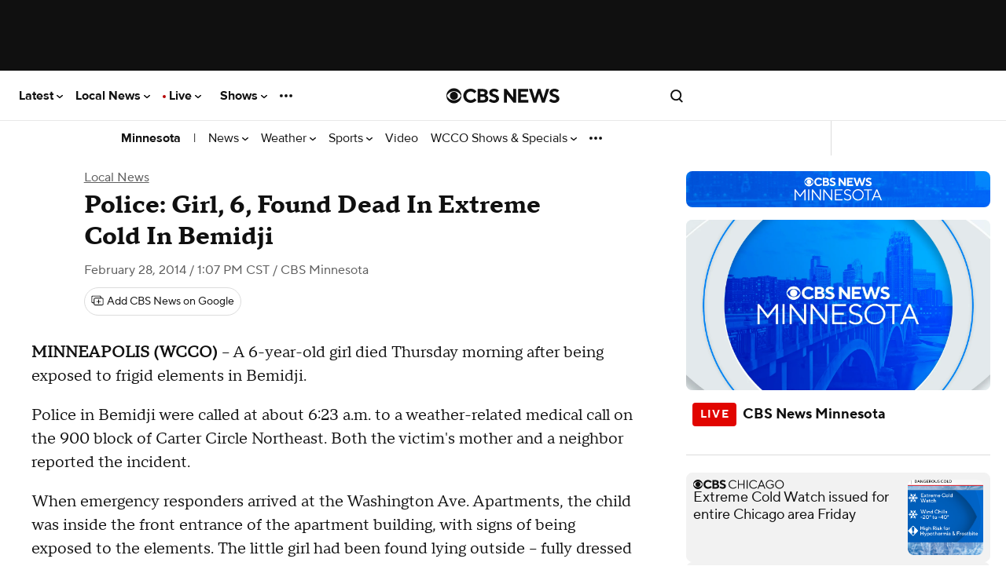

--- FILE ---
content_type: text/html; charset=UTF-8
request_url: https://www.cbsnews.com/embed/video/?optanonConsent=0&v=ce18086e33eb46e4c4b88568dccf58901769067063&usprivacy=null
body_size: 111715
content:
<!DOCTYPE html>
<html lang="en-US" class="
         no-touch  ">
    <head prefix="og: https://ogp.me/ns#">
        <meta charset="UTF-8">
        <title>  Videos - CBS News
</title>                <!-- Fly Version: ce18086e33eb46e4c4b88568dccf5890 -->
            
        
                          <meta http-equiv="origin-trial" content="[base64]">
            
                          <meta name="viewport" content="width=device-width, initial-scale=1, minimum-scale=1, maximum-scale=1, user-scalable=0">
            
                          <meta name="color-scheme" content="only light">
            
            
      			      				<meta name="robots" content="noindex, follow">
      			
      			
            
            
            
            
                    
                            
                                      <link rel="canonical" href="https://www.cbsnews.com/video/">
            
            
            
            <link rel="preconnect" href="https://assets1.cbsnewsstatic.com">
            <link rel="preconnect" href="https://assets2.cbsnewsstatic.com">
            <link rel="preconnect" href="https://assets3.cbsnewsstatic.com">
        

  <link rel="preload" as="script" href="https://www.cbsnews.com/fly/bundles/cbsnewscore/js-build/main.video-embed.js?v=ce18086e33eb46e4c4b88568dccf5890">

  
<link rel="preload" as="script" type="text/javascript" href="https://imasdk.googleapis.com/js/sdkloader/ima3_dai.js" data-no-header>
<link rel="preload" as="script" type="text/javascript" href="https://imasdk.googleapis.com/js/sdkloader/ima3.js" data-no-header>
  <link rel="preconnect" href="https://vidtech.cbsinteractive.com" crossorigin>

<link rel="preconnect" href="https://fms.viacomcbs.digital" crossorigin data-no-header>

<link rel="preconnect" href="https://imasdk.googleapis.com" crossorigin data-no-header>

<link rel="preconnect" href="https://splice.amlg.io" crossorigin data-no-header>

<link rel="preconnect" href="https://cbsn-us.cbsnstream.cbsnews.com" crossorigin data-no-header>

        
                                <link rel="dns-prefetch" href="https://global.ketchcdn.com" data-no-header>
<link rel="dns-prefetch" href="https://cdn.privacy.paramount.com" data-no-header>
<script>!function(){window.semaphore=window.semaphore||[],window.ketch=function(){window.semaphore.push(arguments)};var e=document.createElement("script");e.type="text/javascript",e.src="https://global.ketchcdn.com/web/v3/config/cbs_news/cbsnews/boot.js",e.defer=e.async=!0,document.getElementsByTagName("head")[0].appendChild(e)}();</script>
<script type="text/javascript">
    window.ASSETS_VERSION = 'ce18086e33eb46e4c4b88568dccf5890';

    // CBSOptanon Bootstrap Code.
    (function(a){
        const w=window,b='cbsoptanon',q='cmd',r='config';
        w[b] = w[b] ? w[b] : {};
        w[b][q] = w[b][q] ? w[b][q] : [];
        w[b][r] = w[b][r] ? w[b][r] : [];
        a.forEach(function(z){
            w[b][z] = w[b][z] || function(){
                var c=arguments;
                w[b][q].push(function(){
                    w[b][z].apply(w[b],c);
                })
            }
        });
    })(["onIframesReady","onFormsReady","onScriptsReady","onAdsReady"]);
</script>
<script id="bb-cbsoptanon" src="https://cdn.privacy.paramount.com/dist/optanon-v2.0.0.js" type="text/javascript" async></script>
<script type="text/javascript">
    window.cbsoptanon.config.push({
        enableServices: false, // Code needed for ads / BidBarrel to work right.
        setNpaOnConsentChange: true, // ensures BB knows it can perform header bidding again.
    });
    window.cbsoptanon.onIframesReady(function(_cbsoptanon) {
        _cbsoptanon.tags.load('IFRAME');
    });
</script>
                <script class="optanon-category-4" data-name="minutelyScript" defer id="script_minutely" data-src="https://apv-launcher.minute.ly/api/launcher/MIN-903100.js" data-type="text/javascript">
    </script>

                            
        <script type="application/javascript" data-f="false">
            function loadAdmiralScript() {
                if (window.self === window.top) {
                    !(function(M,_name){M[_name]=M[_name]||function h(){(h.q=h.q||[]).push(arguments)},M[_name].v=M[_name].v||2,M[_name].s="3";})(window,decodeURI(decodeURI('%2561dm%69%25%372%61l')));!(function(M,h,Z,R,o,a,b,v,S,y,Y,q,A,T,B,r,U,C,x,D,n,O,c,W,t){function w(Z,a){navigator.onLine&&D&&(D=!1,(a=(function(M,h,Z){if(!r)return!1;for(h=(M=r.getEntriesByType("resource")).length;Z=M[--h];)if(!Z.deliveryType&&Z.transferSize>300&&Z.fetchStart>U)return!0;return!1})())||(t=8),!n&&x&&(t=16),!n&&!a||(function(Z,a,b){if(!/bot|spider|headlesschrome|java\//i.test(navigator.userAgent||"")&&(new(function(){Z=(function h(e,t,r,n){if(!e||(function e(r,n,i,o){for(o=0;r&&o<r.length;o+=2)o>0&&(r[o+1]||[]).unshift(i),i=(n=t[r[o]])&&n(e,r[o+1]||[]);return i})(e))return r.apply(this,n||[])}([0,[[1,[[[3,["%256%31%256%34%25%36db%2565n%2565%25%366%25%36%39ts"],2,[""]]]]]]],[function a(e,t){return!e(t[0])},function o(e,t){for(var r=!1,n=0;!r&&t[0]&&n<t[0].length;n++)r=e(t[0][n]);return r},function u(e,t,r,n){return r=t[0]||"",(n=t[1]||"")?-1!==r.indexOf(n):!!r},function f(e,t,r){return(r=(document.cookie||"").match(new RegExp("(^|;\\s*)"+decodeURI(decodeURI(t[0]))+"\\s*=\\s*([^;]+)")))?r[2]:void 0}],function(d,c,e,f,i,m,y){e=d.createElement("div");e.innerHTML="<div class=\"DCDOr\"><div class=\"eRIqgq a__s1p0xe8r-0\"><div class=\"ezkXGa a__s1p0xe8r-0\"><div class=\"jozuUb\"><img src=\"https://upload.wikimedia.org/wikipedia/commons/thumb/1/19/CBS_News.svg/1200px-CBS_News.svg.png\" class=\"hgqALM\"><\/img><\/div><div class=\"heZdyW\"><h3 class=\"kMGqeO\">Enable Ads to Continue<\/h3><div class=\"eFEjHN\">We use ads to keep our content free. To access our site, disable your adblocker.<\/div><button data-rakau-0 data-m6mxp7echr=\"https://my.g%65ta%64%6dira%6c.com/instructions\" class=\"kWmXCH a__s1p0xe8r-1\">Allow Ads on CBS News<\/button><button data-rakau-2 class=\"jgxFyc a__s1p0xe8r-1\">Continue without disabling<\/button><\/div><\/div><\/div><div class=\"ddIumf\"><span class=\"bRORkN\">Need help? <a href=\"https://ge%74a%64%6dira%6c.typeform.com/to/s8M2nY5H\" target=\"_blank\" class=\"izqWcg\">Contact support<\/a><\/span><span class=\"bRORkN\">|<\/span><span class=\"bRORkN\"><a href=\"https://%67e%74a%64m%69%72al.com/pb/\" target=\"_blank\" class=\"izqWcg\">We're using&nbsp;<img src=\"https://pubgifs.com/412d3544394343323541383243414533353035343946433041432d32_logo.svg\" class=\"ggJJaU\"><\/img><\/a><\/span><\/div><\/div>";function onClose(){e.remove()}f=["click",function(e){var t=e.currentTarget.getAttribute("data-m6mxp7echr"),r=e.currentTarget.parentElement,n=document.createElement("iframe");n.src=t,n.style="margin: 36px 0;outline: 0;border: 0;width: 100%;height: 400px;",r.replaceWith(n);var i=function(e){var t=e.data,o=t.goBack,c=t.blockerDisabled;o?(n.replaceWith(r),window.removeEventListener("message",i)):c&&window.location.reload()};window.addEventListener("message",i)},"click",onClose];for (i=0;i<f.length;i+=2){(m=e.querySelector('[data-rakau-'+i+']'))&&m.addEventListener(f[i],f[i+1])}y=d.createElement("style");y[c](d.createTextNode(".DCDOr{all:initial;position:fixed;top:0;right:0;bottom:0;left:0;font-family:Arial;overflow:auto;background-color:rgba(255,255,255,1);z-index:2147483647;}.DCDOr .a__s1p0xe8r-0{width:100%;height:100%;margin:0 auto;}.DCDOr .a__s1p0xe8r-1{cursor:pointer;border:none;font-weight:700;}.eRIqgq{max-width:740px;position:relative;}.ezkXGa{box-sizing:border-box;display:-webkit-box;display:-webkit-flex;display:-ms-flexbox;display:flex;-webkit-flex-direction:column;-ms-flex-direction:column;flex-direction:column;-webkit-align-items:flex-start;-webkit-box-align:flex-start;-ms-flex-align:flex-start;align-items:flex-start;-webkit-box-pack:center;-webkit-justify-content:center;-ms-flex-pack:center;justify-content:center;}.heZdyW{display:inline-block;max-width:700px;width:100%;margin-top:48px;padding-top:48px;border-top:1px solid #121e401f;color:rgba(0,0,0,1);}.ddIumf{position:fixed;bottom:0;height:40px;width:100%;text-align:center;line-height:40px;font-size:13px;color:rgba(153,153,153,1);background-color:rgba(153,153,153,0.4);}.jozuUb{display:block;}.hgqALM{max-width:150px;max-height:150px;}.ggJJaU{height:15px;vertical-align:middle;}.kMGqeO{box-sizing:border-box;text-align:left;margin:0 0 5px;font-size:24px;line-height:28px;font-weight:500;}.eFEjHN{box-sizing:border-box;text-align:left;margin:0 0 15px;font-size:14px;line-height:22px;}.bRORkN{display:inline-block;margin-right:5px;line-height:40px;}.izqWcg{-webkit-text-decoration:none;text-decoration:none;color:rgba(153,153,153,1);}.kWmXCH{width:100%;height:33px;background-color:rgba(0,0,0,1);color:rgba(255,255,255,1);border-radius:3px;margin-bottom:24px;}.jgxFyc{background-color:rgba(255,255,255,1);color:rgba(153,153,153,1);}"));d.body[c](y);d.body[c](e);window[decodeURI(decodeURI('%5f%25%36%31dmS%2574%2561%74%25%36%39%25%363E%256%65%25%367%2561%25%367%256%35R%65n%2564%25%365%2572ed'))]=!0;return {"candidates":[{"batchID":"6323a1a60fa521fc3469850a","candidateID":"6323a1a60fa521fc3469850b","groups":["purpose:failsafe"],"payload":{"name":"Failsafe"},"payloadType":"template","simpleCriteria":{},"triggers":[{"type":"adblockerDisabled"}],"tsUpdated":1714410255.703}]}},[document,"appendChild"]))}),!y++)){a=h.sessionStorage;try{b=JSON.parse(a[R(R(Y))]).slice(-4)}catch(v){b=[]}b.push([o(),{p:""+h.location,r:""+M.referrer,cs:Z,t:1,fc:t}]),a[R(R(Y))]=JSON.stringify(b)}})())}r=h.performance,x=h.fetch,A=R(R('%25%361%64m%69%257%32%61l')),T=R(R('%61%25%36%34%6d%72l%25%34%63%25%36%66%25%36%31%25%36%34%2565%2564')),D=!x,(function F(R,a,y,Y,c,W){function t(){h[T]&&Z(B),W||h[A]&&h[A].a&&"function"==typeof h[A].a.ready||E()}function E(M){y&&c.removeChild(y),Z(B),M&&!1===M.isTrusted||a>=4?(h.setTimeout(w,n!==undefined||D?0:Math.max(4e3-(o()-C),Math.max(2e3-((r&&r.now())-U),0))),D=!0):F(a<2?R:q,++a)}(W=R===q)&&3===a&&x(R).then((function(M){M.ok?M.text().then((function(M){M.includes(T)?Z(B):E({})}),(function(M){E({})})):E({})}),(function(M){E({})})),y=M.createElement(b),Y=M[S](b)[0],c=Y.parentNode,y.async=1,y.src=R,1==a&&x&&(C=o(),x((function(Z,R,o,a,b,v,y,Y){for(R=(Z=M[S]("link")).length,a=(h.origin||"").length||1;a&&(o=Z[--R]);)if(b=(o.href||"").substring(0,a),y=0===(o.type||"").indexOf("image/"),Y="icon"===o.rel||(o.rel||"").indexOf(" icon")>=0,(y||Y)&&("/"===b[0]||b===h.origin)&&(v=o.href,y&&Y))return o.href;return v||"/favicon.ico"})(),{mode:"no-cors",credentials:"omit",cache:"no-cache"}).then((function(){n=!0,w()}),(function(M){n=!1}))),O=0,1===a&&O?O(y,(function(M){M||t()})):y[v]&&(B=h.setTimeout(t,W?3e4:6e3),y[v]("error",E),y[v]("load",t)),c.insertBefore(y,Y)})("https://fraysystems.com/public/lczkv8sfhpqn.js",0),U=r&&r.now()})(document,window,clearTimeout,decodeURI,Date.now,0,"script","addEventListener","getElementsByTagName",0,'%25%36%31%66%73%2576isits',"https://succeedscene.com/webads/v1.js");;
!(function(M,h,Z,R,o){function a(R,o){try{a=M.localStorage,(R=JSON.parse(a[decodeURI(decodeURI('%67e%25%374%25%34%39%2574%256%35%25%36d'))](Z)).lgk||[])&&(o=M[h].pubads())&&R.forEach((function(M){M&&M[0]&&o.setTargeting(M[0],M[1]||"")}))}catch(b){}var a}try{(o=M[h]=M[h]||{}).cmd=o.cmd||[],typeof o.pubads===R?a():typeof o.cmd.unshift===R?o.cmd.unshift(a):o.cmd.push(a)}catch(b){}})(window,decodeURI(decodeURI('%256%37%25%36%66%256%66%67le%74%2561%2567')),"_a"+decodeURI(decodeURI("%25%35%31S%25%33%30%31RD%25%36%63DQ%25%37%61%25%349%25%33%31%51%255%34%256%37%79%51%253%30%25%346%25%34%36%4d%257aU%25%377N%25%35%34%2551%25%33%35R%6b%25%34d%257%37%2551%25%355%4d%25%37%34M%25%36%37")),"function");;
;
                }
            }
            cbsoptanon.onScriptsReady(function(cmp) {
                cmp.ot.targetingAllowed(function(allowed) {
                    if (allowed) {
                        loadAdmiralScript();
                    }
                });
                cmp.ot.awaitInitialConsent(function(consent_model) {
                    cmp.ot.addOnConsentChangedHandler(function() {
                        cmp.ot.targetingAllowed(function(allowed) {
                            if (allowed) {
                                loadAdmiralScript();
                            }
                        });
                    });
                });
            });
        </script>
            
                            <script type="text/javascript">
window.ASSETS_VERSION = 'ce18086e33eb46e4c4b88568dccf5890';
function loadUA() {
    !function(n,r,e,t,c){
        var i,o="Promise"in n,u={then:function(){return u},catch:function(n){
            return n(new Error("Airship SDK Error: Unsupported browser")),u
        }},
        s=o?new Promise((function(n,r){i=function(e,t){e?r(e):n(t)}})):u;
        s._async_setup=function(n){if(o)try{i(null,n(c))}catch(n){i(n)}};
        n[t]=s;
        var a=r.createElement("script");
        a.src=e;
        a.async=!0;
        a.id="_uasdk";
        a.rel=t;
        r.head.appendChild(a);
    }(window,document,'https://aswpsdkus.com/notify/v2/ua-sdk.min.js',
      'UA', {
        appKey: 'k8jk7dRdTfaXyuWMCvDGFg',
        token: 'MTprOGprN2RSZFRmYVh5dVdNQ3ZER0ZnOm5XOFh6TXp6cWMtRWdSY09tZUFxajJvNE5xS21XZ2xtVnljU1V1d3ZPWUU',
        vapidPublicKey: 'BFSG3Z8XfZYe8STIG3UReLBkwEe7DxyOOCvqjxr6xcRQwdzYvyrHSo_raRID7r6F2BkqUFO10YOQ_3ibhs7e2pQ=',
        workerUrl: '/serviceworker.js?v=ce18086e33eb46e4c4b88568dccf5890&airship=1'
    });
}

cbsoptanon.onScriptsReady(function(cmp) {
    cmp.ot.targetingAllowed(function(allowed) {
        if (allowed) {
            loadUA();
        }
    });

    cmp.ot.awaitInitialConsent(function(consent_model) {
        cmp.ot.addOnConsentChangedHandler(function() {
            cmp.ot.targetingAllowed(function(allowed) {
                if (allowed) {
                    loadUA();
                }
            });
        });
    });
});
</script>
                                
           <script type="text/javascript" src="https://at.cbsi.com/fmscw/dist/prod/fms-cw-web.min.js" defer></script>

                    <script>
var CBSNEWS = CBSNEWS || {};
    CBSNEWS.features = {"pushNotificationsPrimer-us":false,"pushNotificationsPrimer":false,"pushNotificationsPrimer-amp":false,"leadVideoInArticleHeader":false,"smart-banner-SB_download-us":false,"smart-banner-SB_download":false,"pre-election-2022":true,"general-election-2022":false,"pushNotifications":true,"pushNotifications-us":true,"SB_soft-login-gate":false,"pushNotifications-newsletter_widget-us-desktop-news_item":false,"pushNotifications-newsletter_widget-us-mobile-news_item":false,"branded-subshow-60-minutes-overtime":true,"branded-subshow-60-minutes":true,"branded-subshow-face-the-nation":true,"branded-subshow-cbs-essentials":true,"branded-subshow-cbsvillage":true,"branded-subshow-sunday-morning":true,"branded-subshow-evening-news":true,"branded-subshow-cbs-mornings":true,"branded-subshow-48-hours":true,"branded-subshow":false,"pushNotifications-newsletter_widget":false,"viewability-desktop":true,"recirc-source":"chartbeat","freewheel-apple_news":true,"viewability-mobile-live_streaming_player":true,"viewability-desktop-live_streaming_player":true,"viewability-desktop-video":true,"viewability-mobile-video":true,"viewability":false,"freewheel-desktop":true,"freewheel-mobile":true,"freewheel-amp":true,"clickable_logo-android":true,"freewheel":true,"freewheel-feeds-swap-livestream-id":false,"pushNotifications-retries":[3,7,30],"pushNotifications-onPageDelay":15000,"60-minutes-full-episode-ab":false,"App-Tracking-Transparency-Framework-tvOS":true,"general-election-2020_georgia_senate_runoff":true,"general-election-2020_national_exit-poll_house":true,"general-election-2020_national_exit-poll_pres":true,"general-election-2020":true,"vpa-roku":"100:1|0:0","geo-regions-npa":["AT","BE","BG","CY","HR","CZ","DK","EE","FI","FR","DE","GR","HU","IS","IE","IT","LV","LI","LT","LU","MT","NL","NO","PL","PT","RO","SK","SI","ES","SE","CH","GB"],"consent-app":false,"trueAnthem-us":true,"stickyHeader-app":false,"videoPreview-app":false,"videoPreview-local_app":false,"viewability-mobile-updating_story":false,"viewability-desktop-updating_story":false,"consent":true,"PnGpixel":25000,"qualtrics":25000,"cedexis":30000,"live-cbsn-rundown":true,"live-cbs-sports-hq-rundown":true,"optimizely":false,"optimizely-desktop-front_door":true,"optimizely-mobile-front_door":true,"optimizely-desktop-news_item":true,"optimizely-mobile-news_item":true,"optimizely-app-news_item":true,"optimizely-desktop-topic_door":true,"optimizely-mobile-topic_door":true,"election-2018":true,"initializeAdsTimeout":1000,"initializeConsentTimeout":10,"super-navigation":"Empty","cleanQueryString":false,"cleanQueryString-app":["adNetwork","adTargeting_campaign","adobe_mc","chromeless","optanonConsent","jsDebug","platform","size","htmlPreview","optimizely_token","optimizely_x","optimizely_x_audiences","optimizely_preview_layer_ids","optimizely_snippet"],"cleanQueryString-app-updating_story":["adNetwork","adTargeting_campaign","adobe_mc","chromeless","optanonConsent","jsDebug","setDevice","version","platform","size","htmlPreview","optimizely_token","optimizely_x","optimizely_x_audiences","optimizely_preview_layer_ids","optimizely_snippet"],"autoplay-mobile":true,"beforeinstallprompt":false,"consentGeo":false,"unload-beacon-app":false,"avia-open-measurement":true,"avia-Nielsen":false,"preload:consent-base":false,"preload:consent-extra":false,"preload:ad":false,"preload:demdex":true,"preload:tealium":false,"optimizely-desktop-undefined":true,"optimizely-mobile-undefined":true,"optimizely-desktop-video":true,"optimizely-mobile-video":true,"smart-banner-SB_soft-login-gate":false,"google-analytics-us":false,"adsBidBarrel":"v3.6.0","flipp-news_item":false,"liveTvButtonInHeader":"50:1|50:0","katysTest":"50:0|25:1|25:2","general-2022":true,"general-election-2022_midterms_exit-poll":true,"general-election-2022_georgia_senate_runoff":true,"fb_pixel":false,"performance-timing":false,"smart-banner-SB_download-amp":false,"geo-regions-gdpr":["AT","BE","BG","CY","HR","CZ","DK","EE","FI","FR","DE","GR","HU","IS","IE","IT","LV","LI","LT","LU","MT","NL","NO","PL","PT","RO","SK","SI","ES","SE","CH","GB"],"use-geo-market-header":false,"viewability-mobile-news_item":"On","recirc-queryly-local-article":true,"draggable":true,"viewability-app-news_item":true,"stickyHeader-app-updating_story":true,"primaries-2024":true,"electionDemo":false,"author-bio-page":true,"pre-election-2024":true,"general-election-2024":true,"recirc-queryly":true,"general-election-2024-gov-allowlist":["DE","IN","MI","MO","NH","NC","ND","VT","WA","WV","UT"],"general-election-2024-senate-allowlist":["WA","CA","NV","MT","WV","UT","AZ","NM","ND","NE","TX","MN","MO","WI","MI","IN","TN","MS","OH","NY","PA","WV","VA","NY","VT","ME","MA","RI","CT","NJ","DE","MD","FL","HI"],"general-elections-2024-not-projected-text":false,"newsletterPromoEnabled":false,"factCheck":false,"cbs_auth_enabled":false,"newLocalSchema":false,"videoPreview":false,"csid_use_pluto_id":false,"newFooter":true,"cbs_delay_hero_player":true,"viewability-mobile-show_door":true,"storyRedesign":true,"airship-web-push":true,"article-skybox-expected":false,"storyRedesign-amp":false,"eaag-candidate-bar":["us","ny","phi","la","sac","sf"],"eaag":["us","ny","sf","sac","la","phi"],"eaag-enabled":false,"minutely-enabled":true,"skybox-ad-expected":false,"freepress-injection":"50:1|50:0","door-reframe":false,"weightedFeatures":["vpa-roku","liveTvButtonInHeader","katysTest","freepress-injection"]};
</script>
                      
          <style type="text/css">
    
@font-face{font-family:"Proxima Nova";font-display:optional;font-style:normal;font-weight:700;src:local("ProximaNova-Bold"),url(/fly/bundles/cbsnewscontent/fonts/ProximaNova-Bold/ProximaNova-Bold.woff2) format("woff2"),url(/fly/bundles/cbsnewscontent/fonts/ProximaNova-Bold/ProximaNova-Bold.woff) format("woff")}@font-face{font-family:"Publico Headline";font-display:optional;font-style:normal;font-weight:700;src:local("PublicoHeadline-Bold"),url(/fly/bundles/cbsnewscontent/fonts/PublicoHeadline-Bold/PublicoHeadline-Bold.woff2) format("woff2"),url(/fly/bundles/cbsnewscontent/fonts/PublicoHeadline-Bold/PublicoHeadline-Bold.woff) format("woff")}@font-face{font-family:"Publico Headline";font-display:optional;font-style:normal;font-weight:900;src:local("PublicoHeadline-Black"),url(/fly/bundles/cbsnewscontent/fonts/PublicoHeadline-Black/PublicoHeadline-Black.woff2) format("woff2"),url(/fly/bundles/cbsnewscontent/fonts/PublicoHeadline-Black/PublicoHeadline-Black.woff) format("woff")}:root{--custom-bg:url(/bundles/cbsnewsvideo/images/cbsn--main-bg.jpg);--hex-a:#000;--hex-a--low:rgba(0,0,0,0.8);--hex-a--lower:rgba(0,0,0,0.6);--hex-a--lower-b:rgba(0,0,0,0.5);--hex-a--lowest:rgba(0,0,0,0.2);--hex-b:#272d3b;--hex-b--zero:rgba(39,45,59,0);--hex-b--low:rgba(39,45,59,0.8);--hex-b--lower:rgba(39,45,59,0.6);--hex-b--lower-b:rgba(39,45,59,0.5);--hex-b--lowest:rgba(39,45,59,0.2)}.player-overlay{color:#f5f5f5;z-index:1}.ease-live-enabled .player-overlay{display:none}.player-overlay--icon-grid{width:10px;height:14px;position:absolute;top:10px;left:12px}.is-visible .player-overlay{opacity:1}.player-overlay,.player-overlay__container,.player-overlay__container:after,.player-overlay__container:before{position:absolute;left:0;top:0;right:0;bottom:0}.player-overlay__container{background:transparent no-repeat 50%;background-size:cover;display:none;overflow:hidden;transition:visibility 0s,opacity .2s ease-out;z-index:2}.player-overlay__container.is-visible{display:block}.uvpjs--ad .player-overlay__container.is-visible{display:none}.player-overlay__container.is-visible.ease-live-enabled{opacity:1}.player-overlay__container.ease-live-enabled:after{display:none}.player-overlay__container[ref=allAccessBlockOverlay]:after,.player-overlay__container[ref=geoBlockOverlay]:after{background:linear-gradient(180deg,rgba(39,45,59,0) 50%,rgba(39,45,59,.6)),linear-gradient(to bottom right,rgba(39,45,59,.5) 0,rgba(0,0,0,.5));content:"";z-index:0}body.custom .player-overlay__container[ref=allAccessBlockOverlay]:after,body.custom .player-overlay__container[ref=geoBlockOverlay]:after{background:linear-gradient(180deg,rgba(39,45,59,0) 50%,rgba(39,45,59,0.6)),linear-gradient(to bottom right,rgba(39,45,59,0.5) 0,rgba(0,0,0,0.5));background:linear-gradient(180deg,var(--hex-b--zero) 50%,var(--hex-b--lower)),linear-gradient(to bottom right,var(--hex-b--lower-b) 0,var(--hex-a--lower-b))}.player-overlay__container[ref=geoBlockOverlay]:before{background:inherit;content:"";filter:blur(10px);margin:-10px;z-index:0}.player-overlay__container[ref=controlsOverlay]{bottom:40px;opacity:1}.is-sticky .player-overlay__container[ref=controlsOverlay],.touch .player-overlay__container[ref=controlsOverlay],.uvpjs--ad .player-overlay__container[ref=controlsOverlay]{display:none!important}.player-overlay__container[ref=controlsOverlay] slider{opacity:0}.player-overlay__container[ref=controlsOverlay]:hover slider,.uvpjs--paused .player-overlay__container[ref=controlsOverlay] slider{opacity:1}.uvpjs__controlbar--hidden~.player-overlay__container[ref=controlsOverlay] slider{opacity:0}.player-overlay--controls{text-align:right;opacity:1;visibility:hidden}.player-overlay--controls>*{opacity:1;visibility:visible}.player-overlay--controls:hover>*{opacity:.5}.player-overlay--controls>:hover{opacity:1}.player-overlay--all-access-block,.player-overlay--embed-block,.player-overlay--geo-block{height:auto;line-height:1.2;margin:auto;text-align:center;max-width:380px;height:160px}aviajs.is-sticky .player-overlay--all-access-block,aviajs.is-sticky .player-overlay--embed-block,aviajs.is-sticky .player-overlay--geo-block{width:100%;height:auto}@media only screen and (min-width:48em){.player-overlay--all-access-block,.player-overlay--embed-block,.player-overlay--geo-block{width:380px;height:270px}aviajs.is-sticky .player-overlay--all-access-block,aviajs.is-sticky .player-overlay--embed-block,aviajs.is-sticky .player-overlay--geo-block{height:210px}}@media only screen and (min-width:48em){.no-touch aviajs:not(.is-sticky) .player-overlay--all-access-block,.no-touch aviajs:not(.is-sticky) .player-overlay--embed-block,.no-touch aviajs:not(.is-sticky) .player-overlay--geo-block{height:300px;margin:auto;width:380px}}aviajs.is-sticky:hover .player-overlay__button--close{display:inline-block}aviajs.is-sticky:hover .player-overlay--draggable{display:block;-webkit-user-select:none;-moz-user-select:none;user-select:none;height:44px}aviajs.is-sticky:hover .player-overlay--draggable:after{display:none}aviajs.is-sticky .player-overlay--draggable-handle{position:absolute;bottom:0;cursor:move;left:0;right:0;top:28px;z-index:10}@media only screen and (min-width:48em){aviajs.is-sticky .player-overlay--draggable-handle{top:0;right:0;bottom:0;left:0;height:100%;width:100%;-webkit-clip-path:polygon(0 0,85% 0,85% 20%,100% 20%,100% 100%,80% 100%,80% 30%,20% 30%,20% 100%,0 100%);clip-path:polygon(0 0,85% 0,85% 20%,100% 20%,100% 100%,80% 100%,80% 30%,20% 30%,20% 100%,0 100%)}}.player-overlay--draggable .player-overlay{background:linear-gradient(180deg,rgba(0,0,0,.75),transparent);height:28px}@media only screen and (min-width:48em){.player-overlay--draggable .player-overlay{height:44px}}.player-overlay--draggable .player-overlay .player-overlay__title{display:none}@media only screen and (min-width:48em){.player-overlay--draggable .player-overlay .player-overlay__title{color:#f5f5f5;font-family:"Proxima Nova",Arial,sans-serif;font-size:16px;font-weight:600;display:block;line-height:19px;position:absolute;left:33px;top:9px}}.player-overlay--draggable .player-overlay__button{background:none;border:none;box-shadow:none;height:28px;position:absolute;top:0;width:28px;padding:6px}.player-overlay--draggable .player-overlay__button:before{display:none}.player-overlay--draggable .player-overlay__button:hover{cursor:pointer}.player-overlay--draggable .player-overlay__button--icon{fill:#f5f5f5;stroke:#f5f5f5;width:16px;height:16px}.player-overlay--draggable .player-overlay__button--fullscreen{left:0}.player-overlay--draggable .player-overlay__button--fullscreen:after{height:11px;content:"FULLSCREEN";color:#f5f5f5;font-family:"Proxima Nova",Arial,sans-serif;font-size:9px;font-weight:600;letter-spacing:1px;line-height:11px;position:absolute;left:28px;top:0;bottom:0;margin:auto}.player-overlay--draggable .player-overlay__button--close{display:none;right:0}.floating .player-overlay--draggable .player-overlay__button--close{display:block}@media only screen and (min-width:48em){.player-overlay--draggable .player-overlay__button{height:44px;width:44px}.player-overlay--draggable .player-overlay__button--fullscreen{display:none}}.player-overlay__thumb-img img{position:absolute;top:0;bottom:0;left:0;right:0;width:100%;height:auto}.player-overlay__thumb--icon{display:none}.player-overlay__icon{display:inline;fill:currentColor}.player-overlay__icon--play{position:absolute;left:50%;top:50%;height:54px;width:54px;margin-left:-27px;margin-top:-27px;border-radius:50%;fill:currentColor;background-color:rgba(16,16,16,.35)}.player-overlay__icon--play svg{position:relative;top:13px;left:15px;height:26px}.player-overlay__icon--eye{height:50px;width:50px;display:inline}@media only screen and (max-width:36em){aviajs.is-sticky .player-overlay__icon--eye{display:none}}@media only screen and (min-width:48em){.player-overlay__icon--eye{display:inline}aviajs:not(.is-sticky) .player-overlay__icon--eye{height:120px;width:120px}}.player-overlay__icon--all-access{width:85px;height:53px}@media only screen and (min-width:48em){aviajs:not(.is-sticky) .player-overlay__icon--all-access{width:110px;height:69px;display:block;margin:0 auto}}.player-overlay__preview{position:absolute;left:0;top:0;right:0;bottom:0;width:100%;height:100%}.player-overlay__info{position:absolute;left:0;top:calc(50% + 37px);width:100%;text-align:center}.player-overlay__play-icon{display:none}.player-overlay__video-title{display:block;margin-bottom:12px;padding:0 40px;line-height:1;font-size:18px;font-family:"Publico Headline",Georgia,serif,serif;font-weight:600}.player-overlay__video-timestamp{display:none}.player-overlay__video-duration{font-family:"Proxima Nova",Arial,sans-serif,sans-serif;font-size:10px;letter-spacing:1.6px;line-height:1}.player-overlay__message{font-family:"Proxima Nova",Arial,sans-serif,sans-serif;font-size:14px;margin:22px;font-weight:500}@media only screen and (min-width:48em){aviajs.is-sticky .player-overlay__message,aviajs:not(.is-sticky) .player-overlay__message{visibility:visible;font-size:14px;margin:30px 15px}}.player-overlay__message--sm{font-size:12px}aviajs.is-sticky .player-overlay__message--sm{display:none}@media only screen and (min-width:48em){aviajs.is-sticky .player-overlay__message--sm,aviajs:not(.is-sticky) .player-overlay__message--sm{display:block}aviajs:not(.is-sticky) .player-overlay__message--sm{font-size:18px}aviajs.is-sticky .player-overlay__message--sm{font-size:12px}}aviajs:not(.is-sticky) .player-overlay__message--sticky{display:none}aviajs.is-sticky .player-overlay__message--sticky{display:inline-block;margin:0}aviajs.is-sticky .player-overlay__message--sticky a{text-transform:uppercase;display:inline-block;font-size:12px;line-height:14px}aviajs.is-sticky .player-overlay__message--sticky a:first-child{border-right:1px solid hsla(0,0%,100%,.35);padding-right:15px}aviajs.is-sticky .player-overlay__message--sticky a:last-child{padding-left:15px}@media only screen and (min-width:48em){.player-overlay__message--sticky,aviajs.is-sticky .player-overlay__message--sticky{display:none}}.player-overlay__message a{font-family:"Proxima Nova",Arial,sans-serif,sans-serif;color:inherit;font-weight:700}.player-overlay__message a:hover{text-decoration:underline}.player-overlay__button{display:inline-block;font-family:"Proxima Nova",Arial,sans-serif,"ProximaNova-Bold",sans-serif;font-size:12px;font-weight:bold;letter-spacing:1.67px;text-transform:uppercase;color:#000;background-color:#f5f5f5;border-radius:4px;box-shadow:0 0 15px 0 rgba(0,0,0,.25);padding:10px 18px;font-weight:700}.player-overlay__button:focus,.player-overlay__button:hover{color:#f5f5f5;background:#000}aviajs.is-sticky .player-overlay--all-access-block .player-overlay__button{display:none}@media only screen and (min-width:48em){aviajs.is-sticky .player-overlay--all-access-block .player-overlay__button{display:inline}}.player-overlay__button--close{display:none;text-align:right;background:none;border:none;position:absolute;top:5px;right:5px;width:16px;height:16px;padding:0;margin:0;box-shadow:none;cursor:pointer}.player-overlay__button--close:focus,.player-overlay__button--close:hover{color:#000;background:none}.player-overlay__button--close svg{fill:#fff;stroke:#fff;width:16px;height:16px}.player-overlay--embed-block .player-overlay__button,.player-overlay--geo-block .player-overlay__button{display:none}@media only screen and (max-width:36em){aviajs.is-sticky .player-overlay--embed-block .player-overlay__button,aviajs.is-sticky .player-overlay--geo-block .player-overlay__button{display:inline-block;background-color:transparent;box-shadow:none;padding:0;border-radius:0;font-size:12px;letter-spacing:normal}}@media only screen and (min-width:48em){.player-overlay--embed-block .player-overlay__button,.player-overlay--geo-block .player-overlay__button{display:inline-block}}@media only screen and (min-width:48em){aviajs:not(.is-sticky) .player-overlay__button{font-size:14px;padding:14px 24px}}.player-overlay__button--login{display:none}@media only screen and (min-width:48em){.player-overlay__button--login{display:none}}.player-overlay__video-poster img{width:100%;height:100%}.player-overlay a{cursor:pointer}aviajs{position:absolute!important;margin:auto;top:0;left:0;width:100%}aviajs:not(.is-sticky){top:0!important;left:0!important}aviajs.is-sticky{border-radius:1px;box-shadow:0 0 25px 0 rgba(0,0,0,.3);position:fixed!important;top:80px;left:calc(100% - 212px);animation:fadeIn .2s ease-in-out;z-index:3;overflow:hidden;width:auto;max-width:200px;height:auto;will-change:left,top;-webkit-transform:translateZ(0);margin:0}@media only screen and (min-width:48em){aviajs.is-sticky{width:448px;left:calc(100% - 448px);max-width:448px;height:252px}}aviajs.is-sticky.is-dragging{border-radius:5px;box-shadow:0 0 25px 0 rgba(0,0,0,.7);transform:scale(1.04)}aviajs.is-sticky .player-overlay .player-overlay--icon-grid{display:none}@media only screen and (min-width:48em){aviajs.is-sticky .player-overlay .player-overlay--icon-grid{display:block}}aviajs .avia-container:before{width:100%;padding-top:56.25%;content:"";display:block}aviajs .avia-container>div{top:0}.vp--is-playing aviajs .avia-overlay-prompt-play,.vp--overlay-hidden aviajs .avia-overlay-prompt-play{display:none}@keyframes "fadeIn"{0%{opacity:0;display:none}20%{opacity:0;display:none;transform:scale(.95)}to{opacity:1;display:block;transform:scale(1)}}@font-face{font-family:"proxima-nova";src:url(/bundles/cbsnewscore/fonts/proxima-nova/ProximaNova-bold.woff2) format("woff2"),url(/bundles/cbsnewscore/fonts/proxima-nova/ProximaNova-bold.woff) format("woff"),url(/bundles/cbsnewscore/fonts/proxima-nova/ProximaNova-bold.ttf) format("truetype"),url(/bundles/cbsnewscore/fonts/proxima-nova/ProximaNova-bold.svg#svgFontName) format("svg");font-weight:700;font-style:normal}.device--type-mobile.content-type--image-gallery avia-play-cta,.device--type-mobile.content-type--live_blog avia-play-cta,.device--type-mobile.content-type--media_post avia-play-cta,.device--type-mobile.content-type--news-item avia-play-cta,.device--type-mobile.content-type--updating-story avia-play-cta,.device--type-mobile.content-type--updating_story avia-play-cta{display:none}.has-story-redesign.device--type-desktop.content--type--image-gallery div[data-role=adContainer] video,.has-story-redesign.device--type-desktop.content--type--image-gallery div[data-role=aviaPlayerContainer],.has-story-redesign.device--type-desktop.content--type--image-gallery div[data-role=videoContainer] video,.has-story-redesign.device--type-desktop.content--type--live_blog div[data-role=adContainer] video,.has-story-redesign.device--type-desktop.content--type--live_blog div[data-role=aviaPlayerContainer],.has-story-redesign.device--type-desktop.content--type--live_blog div[data-role=videoContainer] video,.has-story-redesign.device--type-desktop.content--type--media_post div[data-role=adContainer] video,.has-story-redesign.device--type-desktop.content--type--media_post div[data-role=aviaPlayerContainer],.has-story-redesign.device--type-desktop.content--type--media_post div[data-role=videoContainer] video,.has-story-redesign.device--type-desktop.content--type--news-item div[data-role=adContainer] video,.has-story-redesign.device--type-desktop.content--type--news-item div[data-role=aviaPlayerContainer],.has-story-redesign.device--type-desktop.content--type--news-item div[data-role=videoContainer] video,.has-story-redesign.device--type-desktop.content--type--updating_story div[data-role=adContainer] video,.has-story-redesign.device--type-desktop.content--type--updating_story div[data-role=aviaPlayerContainer],.has-story-redesign.device--type-desktop.content--type--updating_story div[data-role=videoContainer] video{background-color:transparent!important}@media (max-width:128px){.has-story-redesign aviajs.embedded .avia-layer.avia-controls avia-control-bar-compact{width:100%;top:60%;left:68%}.has-story-redesign aviajs.embedded .avia-layer.avia-controls avia-control-bar-compact avia-button{width:32px;height:32px}.has-story-redesign aviajs.embedded .player-overlay.player-overlay--all-access-block{max-width:128px;max-height:72px}.has-story-redesign aviajs.embedded .player-overlay.player-overlay--all-access-block .player-overlay__icon--all-access{display:none}.has-story-redesign aviajs.embedded .player-overlay.player-overlay--all-access-block .player-overlay__message{font-size:10px;margin:8px 4px}.has-story-redesign aviajs.embedded .player-overlay.player-overlay--all-access-block .player-overlay__button{font-size:10px;padding:6px 10px}}@media (min-width:129px) and (max-width:192px){.has-story-redesign aviajs.embedded .player-overlay.player-overlay--all-access-block{max-width:192px;max-height:108px}.has-story-redesign aviajs.embedded .player-overlay.player-overlay--all-access-block .player-overlay__icon--all-access{width:30%;height:30%;margin-top:4px}.has-story-redesign aviajs.embedded .player-overlay.player-overlay--all-access-block .player-overlay__message{font-family:"Proxima Nova",Arial,sans-serif,sans-serif;font-size:12px;margin:4px;font-weight:500}.has-story-redesign aviajs.embedded .player-overlay.player-overlay--all-access-block .player-overlay__button{padding:6px 10px}}@media (max-width:767px){:root.is--video-page aviajs.is-sticky{display:none}}.stickyplayer--title{display:none}.viewability__sticky.viewability__sticky[\:has\(.is-hero\)] .aviaPlayerContainer,.viewability__sticky.viewability__sticky[\:has\(.is-hero\)] body,.viewability__sticky.viewability__sticky[\:has\(.view--video-shelf-with-branding\)] .aviaPlayerContainer,.viewability__sticky.viewability__sticky[\:has\(.view--video-shelf-with-branding\)] body{background:transparent}.viewability__sticky.viewability__sticky:has(.is-hero) .aviaPlayerContainer,.viewability__sticky.viewability__sticky:has(.is-hero) body,.viewability__sticky.viewability__sticky:has(.view--video-shelf-with-branding) .aviaPlayerContainer,.viewability__sticky.viewability__sticky:has(.view--video-shelf-with-branding) body{background:transparent}.viewability__sticky.viewability__sticky[\:has\(.is-hero\)] .body--preview-image,.viewability__sticky.viewability__sticky[\:has\(.view--video-shelf-with-branding\)] .body--preview-image{display:none}.viewability__sticky.viewability__sticky:has(.is-hero) .body--preview-image,.viewability__sticky.viewability__sticky:has(.view--video-shelf-with-branding) .body--preview-image{display:none}.viewability__sticky.viewability__sticky[\:has\(.is-hero\)] aviajs.embedded,.viewability__sticky.viewability__sticky[\:has\(.view--video-shelf-with-branding\)] aviajs.embedded{display:flex;flex-direction:row;padding:8px;width:100%;pointer-events:auto}.viewability__sticky.viewability__sticky:has(.is-hero) aviajs.embedded,.viewability__sticky.viewability__sticky:has(.view--video-shelf-with-branding) aviajs.embedded{display:flex;flex-direction:row;padding:8px;width:100%;pointer-events:auto}.viewability__sticky.viewability__sticky[\:has\(.is-hero\)] aviajs.embedded .avia-container,.viewability__sticky.viewability__sticky[\:has\(.view--video-shelf-with-branding\)] aviajs.embedded .avia-container{pointer-events:auto;height:99px!important;flex:0 0 176px;border-radius:4px}.viewability__sticky.viewability__sticky:has(.is-hero) aviajs.embedded .avia-container,.viewability__sticky.viewability__sticky:has(.view--video-shelf-with-branding) aviajs.embedded .avia-container{pointer-events:auto;height:99px!important;flex:0 0 176px;border-radius:4px}.viewability__sticky.viewability__sticky[\:has\(.is-hero\)] .stickyplayer--title,.viewability__sticky.viewability__sticky[\:has\(.view--video-shelf-with-branding\)] .stickyplayer--title{flex:1;overflow:hidden;order:1;color:#f2f2f2;color:var(--Neutral-0,var(--Neutral-0,#f2f2f2));text-overflow:ellipsis;font-family:"Proxima Nova","proxima-nova",Arial,sans-serif;font-size:16px;font-style:normal;font-weight:700;line-height:120%;display:flex;align-items:center;justify-content:left;padding:8px}.viewability__sticky.viewability__sticky:has(.is-hero) .stickyplayer--title,.viewability__sticky.viewability__sticky:has(.view--video-shelf-with-branding) .stickyplayer--title{flex:1;overflow:hidden;order:1;color:#f2f2f2;color:var(--Neutral-0,var(--Neutral-0,#f2f2f2));text-overflow:ellipsis;font-family:"Proxima Nova","proxima-nova",Arial,sans-serif;font-size:16px;font-style:normal;font-weight:700;line-height:120%;display:flex;align-items:center;justify-content:left;padding:8px}.viewability__sticky.viewability__sticky[\:has\(.is-hero\)] .has-story-redesign.device--type-app aviajs.embedded,.viewability__sticky.viewability__sticky[\:has\(.view--video-shelf-with-branding\)] .has-story-redesign.device--type-app aviajs.embedded{padding:0}.viewability__sticky.viewability__sticky:has(.is-hero) .has-story-redesign.device--type-app aviajs.embedded,.viewability__sticky.viewability__sticky:has(.view--video-shelf-with-branding) .has-story-redesign.device--type-app aviajs.embedded{padding:0}.viewability__sticky.viewability__sticky[\:has\(.is-hero\)] .has-story-redesign.device--type-app aviajs.embedded .avia-container,.viewability__sticky.viewability__sticky[\:has\(.view--video-shelf-with-branding\)] .has-story-redesign.device--type-app aviajs.embedded .avia-container{width:192px!important;height:108px!important;aspect-ratio:16/9!important;flex:unset}.viewability__sticky.viewability__sticky:has(.is-hero) .has-story-redesign.device--type-app aviajs.embedded .avia-container,.viewability__sticky.viewability__sticky:has(.view--video-shelf-with-branding) .has-story-redesign.device--type-app aviajs.embedded .avia-container{width:192px!important;height:108px!important;aspect-ratio:16/9!important;flex:unset}.viewability__sticky.viewability__sticky[\:has\(.is-hero\)] .has-story-redesign.device--type-app .stickyplayer--title,.viewability__sticky.viewability__sticky[\:has\(.view--video-shelf-with-branding\)] .has-story-redesign.device--type-app .stickyplayer--title{display:none}.viewability__sticky.viewability__sticky:has(.is-hero) .has-story-redesign.device--type-app .stickyplayer--title,.viewability__sticky.viewability__sticky:has(.view--video-shelf-with-branding) .has-story-redesign.device--type-app .stickyplayer--title{display:none}body{background-color:#101010;color:#f2f2f2;fill:#f2f2f2;margin:0}body *{box-sizing:border-box}.body--preview-image{position:absolute;top:0;left:0;right:0;width:100%;height:auto;z-index:-1}div[class*=sf-]{display:none!important}.device--type-local_app aviajs{display:block;height:56.25vw;width:100vw}.device--type-local_app avia-poster{width:100%;height:100%}.device--type-local_app video-preview{width:100%;height:100%;display:block}.device--type-local_app .player-preview video{width:100%;height:100%}avia-ui>.avia-layer{background:linear-gradient(236.3deg,rgba(65,65,65,0),rgba(34,34,34,.55))}.content-type--front-door.vp--is-paused avia-ui>.avia-layer,.content-type--front-door[data-slug=cbsnews] avia-ui>.avia-layer,.vp--is-paused.floating avia-ui>.avia-layer,.vp--is-paused.is-hero.is-video avia-ui>.avia-layer,.vp--is-playing avia-ui>.avia-layer{background:none}.content-type--front-door.vp--is-paused avia-ui>.avia-layer .avia-overlay__title,.content-type--front-door[data-slug=cbsnews] avia-ui>.avia-layer .avia-overlay__title,.vp--is-paused.floating avia-ui>.avia-layer .avia-overlay__title,.vp--is-paused.is-hero.is-video avia-ui>.avia-layer .avia-overlay__title,.vp--is-playing avia-ui>.avia-layer .avia-overlay__title{display:none}.avia-overlay__title{left:50%;margin:10px auto;max-width:85%;position:absolute;text-align:center;top:60%;transform:translateX(-50%);font-family:"Proxima Nova",sans-serif;font-size:.82rem;line-height:15px;font-weight:700;letter-spacing:.3px}.is-hero .avia-overlay__title,.vp--is-paused.is-hero.is-video .avia-overlay__title,.vp--is-playing .avia-overlay__title{display:none}.device--type-amp .avia-overlay__title{font-family:"Publico Headline",serif;font-size:1.07rem;line-height:20px;font-weight:700}.has--external-overlay .overlay,.overlay__button--close,.section-frontdoor .overlay__hed,.section-frontdoor .overlay__preview,.vp--overlay-hidden .overlay{display:none}video-preview video{height:auto;width:100%}body.has-collapsible-header .overlay__hed,body.has-collapsible-header .overlay__metadata,body.has-collapsible-header .overlay__title{display:none}body.has-collapsible-header .avia-container{min-width:100%}body[class*=video-shelf].floating .overlay,body[class*=video-shelf].floating .overlay__button--close{display:none}body[class*=video-shelf] .overlay__button--close{display:none;position:absolute;right:10px;top:10px;padding:0;border:none;box-shadow:none;background:none;opacity:.7;transition:opacity .3s,visibility .3s}body[class*=video-shelf] .overlay__button--close svg{width:30px;height:30px;background:#f2f2f2;border-radius:50%;fill:#101010}body[class*=video-shelf] .floating .overlay,body[class*=video-shelf] .floating .overlay__button--close,body[class*=video-shelf] .floating .uvpjs__controlbar{display:none}body[class*=video-shelf-with-hero].vp--is-playing .overlay__button--close{display:block}body[class*=video-shelf-with-hero].vp--is-playing.floating .overlay__button--close{display:none}@media only screen and (max-width:140px){body.has-collapsible-header avia-ui{text-align:center}body.has-collapsible-header avia-ui avia-mute-toggle{display:none}}@media only screen and (min-device-width:768px){html:not(.section-frontdoor) .is-hero{background:none}html:not(.section-frontdoor) .is-hero:before{content:"";display:block;width:100%;padding-top:56.25%}.overlay__hed{font-family:"Publico Headline",serif;font-size:1.5rem;line-height:26px;font-weight:700;margin:20px auto 10px}.is-hero .overlay__hed,.overlay__metadata{display:block}.overlay__metadata{position:relative;top:50%;transform:translateY(-25px);text-align:center;font-family:"Proxima Nova",sans-serif;font-size:.75rem;line-height:normal;font-weight:700;letter-spacing:1.8px;text-transform:uppercase}.overlay__duration>.icon,.overlay__timestamp{display:none}.vp--overlay-hidden .overlay__bg{width:100vw}}@media only screen and (min-device-width:1020px){.overlay__play{width:80px;height:80px}.overlay__hed,.overlay__metadata{transform:translateY(-40px)}.avia-overlay__title,.overlay__hed{font-family:"Publico Headline",serif;font-size:1.07rem;line-height:20px;font-weight:700}body.has-collapsible-header .overlay__play{width:70px;height:70px}}@media only screen and (min-width:1020px){body[class*=video-shelf] .overlay__button--close{right:20px;top:20px}body[class*=video-shelf] .overlay__button--close svg{width:50px;height:50px}}@media only screen and (min-device-width:1360px){.avia-overlay__title,.overlay__hed{font-family:"Publico Headline",serif;font-size:1.5rem;line-height:26px;font-weight:700}body.has-collapsible-header .overlay__play{width:50px;height:50px}}.slider{position:relative;display:none;margin:20px auto 0;width:calc(100% - 80px);overflow:hidden}.slider__controls{position:absolute;top:calc(50% - 60px);z-index:1;padding:0;border:none;outline:none;cursor:pointer;background:none}.slider__controls svg{border-radius:50%;box-shadow:0 0 8px 0 rgba(0,0,0,.5)}.slider__controls--next{right:5px}.slider__controls--prev{left:5px}.slider__controls--prev svg{transform:rotate(180deg)}.slider__controls--hidden{display:none}@media screen and (min-device-width:768px){.is-hero .slider{display:block}}@media screen and (min-device-width:1020px){.slider{width:100%}}@media screen and (min-device-width:1360px){.slider__controls{top:calc(50% - 60px)}}.carousel--component-related{position:relative;display:block}.carousel--component-related .carousel__title,.carousel--component-related .label{display:none}.carousel--component-related .card__wrapper{display:flex;transition:transform .3s}.carousel--component-related .carousel__button[ref=loadmore]{display:none}.carousel--component-related .card{position:relative;flex-grow:0;flex-shrink:0;flex-basis:calc(25% - 15px);margin-right:20px;opacity:.7;vertical-align:top;white-space:normal}.carousel--component-related .card:hover{opacity:1}.carousel--component-related .card:hover .card__title{color:#5f5f5f;text-decoration:underline}.carousel--component-related .card a{color:inherit;text-decoration:none}.carousel--component-related .card__thumb{position:relative;display:block;overflow:hidden}.carousel--component-related .card__thumb.compat-object-fit{background-size:cover;background-position-x:center;background-position-y:center}.carousel--component-related .card__thumb.compat-object-fit>img{opacity:0}.carousel--component-related .card__thumb:before{display:block;content:"";width:100%;padding-top:56.25%}.carousel--component-related .card__thumb .card__thumb-img,.carousel--component-related .card__thumb>img,.carousel--component-related .card__thumb amp-img,.carousel--component-related .card__thumb video{position:absolute;top:0;bottom:0;left:0;right:0;margin:auto;-o-object-fit:cover;object-fit:cover;width:100%;height:100%}.carousel--component-related .card__thumb amp-img img{-o-object-fit:cover;object-fit:cover}.carousel--component-related .card__thumb img{width:100%;height:auto}.carousel--component-related .card__thumb svg{display:none}.carousel--component-related .card__title{font-family:"Proxima Nova",sans-serif;font-size:.94rem;line-height:17px;font-weight:700;letter-spacing:.3px;color:#101010}.carousel--component-related .card--is-active{opacity:1}.carousel--component-related .card--is-active:after{font-family:"Proxima Nova",sans-serif;font-size:.94rem;line-height:17px;font-weight:700;letter-spacing:.3px;color:#101010;content:"Now Playing";position:absolute;top:5px;left:5px;display:block;padding:4px 10px;font-size:15px;color:#f2f2f2;background-color:#b60505;border-radius:2px}

  </style>

        
            </head>
    <body class="is-video device--type-desktop">
              <aviajs component="embedded"></aviajs>
    <slider></slider>

          
<svg xmlns="http://www.w3.org/2000/svg" style="display:none" class="svg-sprite">
  <defs>
    <g id="icon-arrow-up">
      <path fill="none" stroke-linecap="round" stroke-linejoin="round" stroke-width="5" d="M17 41V1M1 16L17 1l16 15"></path>
    </g>

    <g id="icon-more">
      <path d="M0 0h8v8H0V0zm0 12h8v8H0v-8zm0 12h8v8H0v-8zM12 0h8v8h-8V0zm0 12h8v8h-8v-8zm0 12h8v8h-8v-8zM24 0h8v8h-8V0zm0 12h8v8h-8v-8zm0 12h8v8h-8v-8z"></path>
    </g>

    <g id="icon-caret-down">
      <path d="M6 12l9.333 8 9.334-8"></path>
    </g>

    <g id="icon-check">
      <path d="M4.667 8.833l-3.5-3.5L0 6.5l4.667 4.667 10-10L13.5 0z" fill-rule="nonzero"></path>
    </g>

    <g id="icon-hamburger">
      <path d="M1 1h30v6H1V1zm0 12h30v6H1v-6zm0 12h30v6H1v-6z"></path>
    </g>

    <g id="icon-search">
      <path fill-rule="evenodd" d="M14.484 26.967C7.589 26.967 2 21.378 2 14.484 2 7.589 7.59 2 14.484 2s12.483 5.59 12.483 12.484a12.44 12.44 0 0 1-3.136 8.275l5.261 5.261a1.684 1.684 0 1 1-2.38 2.381l-5.44-5.439a12.429 12.429 0 0 1-6.788 2.005zm0-3.367a9.116 9.116 0 1 0 0-18.233 9.116 9.116 0 0 0 0 18.233z"></path>
    </g>

    <g id="icon-search-url">
      <use xlink:href="#icon-search"></use>
    </g>

    <g id="icon-loading-spinner">
      <path fill-rule="evenodd" d="M31.466 23.733C31.466 15.044 24.423 8 15.733 8 7.044 8 0 15.044 0 23.733h3.425c0-6.796 5.51-12.307 12.307-12.307 6.798 0 12.308 5.51 12.308 12.307H31.466z"></path>
    </g>

    <g id="icon-close">
      <path fill-rule="evenodd" d="M15.429 15.216l3.965-3.965a.857.857 0 0 1 1.212 1.212l-3.965 3.966 3.965 3.965a.857.857 0 0 1-1.212 1.212l-3.965-3.965-3.966 3.965a.857.857 0 0 1-1.212-1.212l3.965-3.965-3.965-3.966a.857.857 0 0 1 1.212-1.212l3.966 3.965z"></path>
    </g>

    <g id="icon-unmute">
      <path fill-rule="evenodd" d="M31.94 19.013v2.823h-2.824l-3.565-3.565-3.564 3.565h-2.824v-2.823l3.565-3.565-3.565-3.565V9.06h2.823l3.565 3.565 3.565-3.565h2.823v2.823l-3.565 3.565 3.565 3.565zM14.08 30.59c-.287 0-.563-.114-.766-.317l-8.347-8.335H1.083A1.082 1.082 0 0 1 0 20.856V10.041a1.082 1.082 0 0 1 1.083-1.082h3.884L13.313.623a1.084 1.084 0 0 1 1.85.765v28.12a1.081 1.081 0 0 1-1.083 1.081v.001z"></path>
    </g>

    <g id="icon-pullquote">
      <path d="M6.892 4c2.749 0 4.76 1.108 5.99 2.954 1.149 1.723 1.805 4.39 1.805 7.015 0 5.58-2.79 10.667-8.78 13.457l-.779-1.518c3.16-1.395 5.826-4.472 6.36-7.426.163-.656.204-1.272.204-1.887 0-.533-.04-1.067-.164-1.6-1.19 1.272-2.913 2.01-4.923 2.01C2.75 17.005 0 14.625 0 10.523 0 6.626 2.913 4 6.892 4zm17.313 0c2.749 0 4.76 1.108 5.949 2.954C31.344 8.677 32 11.344 32 13.969c0 5.58-2.79 10.667-8.82 13.457l-.739-1.518c3.159-1.395 5.826-4.472 6.318-7.426a8.28 8.28 0 0 0 .246-1.928c0-.533-.04-1.026-.164-1.56-1.19 1.273-2.913 2.011-4.923 2.011-3.856 0-6.605-2.38-6.605-6.482C17.313 6.626 20.226 4 24.205 4z"></path>
    </g>

    <g id="icon-video">
      <path fill-rule="evenodd" d="M22.158 15.213c.693.435.692 1.14 0 1.575l-9.053 5.687c-.692.435-1.253-.004-1.253-.972V10.497c0-.971.561-1.406 1.253-.971l9.053 5.687z"></path>
    </g>

    <g id="icon-cbsn_live">
      <use xlink:href="#icon-video"></use>
    </g>

    <g id="icon-cbsn_dvr">
      <use xlink:href="#icon-video"></use>
    </g>

    <g id="icon-mediapost">
      <path d="M11.26 8.889h9.48c.328 0 .593.265.593.592v12.445a.593.593 0 0 1-.592.593h-9.482a.593.593 0 0 1-.592-.593V9.48c0-.327.265-.592.592-.592zm5.333 1.778v3.259h2.963v-3.26h-2.963zm-4.149 2.37v.889h2.963v-.889h-2.963zm0-2.37v.889h2.963v-.89h-2.963zm0 4.74v.89h7.112v-.89h-7.112zm0 2.37v.89h7.112v-.89h-7.112zm0 2.371v.889h7.112v-.889h-7.112z"></path>
    </g>

    <g id="icon-gallery">
      <path fill-rule="evenodd" d="M23.057 11.891c.4.408.6.9.6 1.476v7.307c0 .576-.2 1.068-.6 1.476-.4.408-.883.611-1.448.611H10.345a1.955 1.955 0 0 1-1.449-.611c-.4-.408-.6-.9-.6-1.476v-7.307c0-.576.2-1.068.6-1.476.4-.408.883-.611 1.449-.611h1.791l.408-1.11c.102-.266.287-.495.557-.689.268-.192.545-.29.828-.29h4.096c.282 0 .558.098.828.29.27.194.454.423.556.69l.408 1.109h1.792c.565 0 1.048.203 1.448.611zM18.5 19.466c.7-.7 1.05-1.541 1.05-2.525a3.44 3.44 0 0 0-1.05-2.524c-.7-.7-1.54-1.05-2.525-1.05-.984 0-1.825.35-2.525 1.05-.699.699-1.049 1.54-1.049 2.524s.35 1.826 1.05 2.525c.699.7 1.54 1.05 2.524 1.05s1.826-.35 2.525-1.05zm-2.525-4.827a2.22 2.22 0 0 1 1.629.676c.45.45.676.993.676 1.628 0 .634-.226 1.177-.676 1.628a2.22 2.22 0 0 1-1.629.676 2.218 2.218 0 0 1-1.627-.676 2.219 2.219 0 0 1-.677-1.628c0-.635.226-1.178.677-1.628.45-.451.992-.676 1.627-.676z"></path>
    </g>

    <g id="icon-tooltip" fill="none" fill-rule="evenodd">
      <path d="M-2-2h30v30H-2z"></path>
      <path d="M13 .5C6.094.5.5 6.094.5 13S6.094 25.5 13 25.5 25.5 19.906 25.5 13 19.906.5 13 .5zm1.25 18.75h-2.5v-7.5h2.5v7.5zm0-10h-2.5v-2.5h2.5v2.5z" fill="#D1D1D1" fill-rule="nonzero"></path>
    </g>

    <path id="icon-expand" d="M10.0957 5.03906C9.60938 5.03906 9.24023 4.69922 9.24023 4.20703V3.99609L9.36914 2.75977L8.50781 3.67383L7.19531 4.99219C7.03125 5.15625 6.81445 5.24414 6.58594 5.24414C6.05859 5.24414 5.70117 4.86914 5.70117 4.3418C5.70117 4.11914 5.80078 3.91406 5.95898 3.75586L7.2832 2.4375L8.19727 1.58203L6.9375 1.71094H6.60938C6.12305 1.71094 5.7832 1.3418 5.7832 0.855469C5.7832 0.363281 6.12305 0 6.60938 0H9.66797C10.4824 0 10.9512 0.46875 10.9512 1.2832V4.20703C10.9512 4.69336 10.582 5.03906 10.0957 5.03906ZM4.3418 10.957H1.2832C0.46875 10.957 0 10.4824 0 9.67383V6.74414C0 6.25781 0.369141 5.91797 0.861328 5.91797C1.3418 5.91797 1.71094 6.25781 1.71094 6.74414V6.96094L1.58203 8.19727L2.44336 7.2832L3.75586 5.95898C3.91992 5.79492 4.13672 5.71289 4.36523 5.71289C4.89258 5.71289 5.25 6.08789 5.25 6.60938C5.25 6.83789 5.15039 7.03711 4.99219 7.19531L3.66797 8.51367L2.75391 9.36914L4.01367 9.24609H4.3418C4.82812 9.24609 5.17383 9.60938 5.17383 10.1016C5.17383 10.5938 4.82812 10.957 4.3418 10.957Z"></path>

    <path id="icon-download" d="M5.24414 0C5.64258 0 5.95312 0.322266 5.95312 0.697266V6.06445L5.88867 6.87305L6.12891 6.45703L6.75 5.79492C6.86719 5.67188 7.03125 5.5957 7.20703 5.5957C7.51758 5.5957 7.81055 5.83594 7.81055 6.17578C7.81055 6.35156 7.74609 6.48047 7.62305 6.59766L5.8125 8.33789C5.625 8.51953 5.4375 8.58398 5.24414 8.58398C5.05664 8.58398 4.86914 8.51953 4.68164 8.33789L2.87109 6.59766C2.74805 6.48047 2.68359 6.35156 2.68359 6.17578C2.68359 5.83594 2.9707 5.5957 3.28711 5.5957C3.46289 5.5957 3.62695 5.67188 3.74414 5.79492L4.35938 6.45703L4.60547 6.87305L4.54102 6.06445V0.697266C4.54102 0.322266 4.85156 0 5.24414 0ZM2.02734 12.3574C0.726562 12.3574 0 11.6367 0 10.3418V5.02148C0 3.72656 0.726562 3 2.02734 3H3.48633V4.60547H2.22656C1.81641 4.60547 1.59961 4.79297 1.59961 5.23242V10.125C1.59961 10.5645 1.81641 10.7578 2.22656 10.7578H8.26172C8.67773 10.7578 8.89453 10.5645 8.89453 10.125V5.23242C8.89453 4.79297 8.67773 4.60547 8.26172 4.60547H7.00781V3H8.4668C9.76758 3 10.4941 3.72656 10.4941 5.02148V10.3418C10.4941 11.6367 9.76758 12.3574 8.4668 12.3574H2.02734Z"></path>

    <path id="icon-zoom-in" d="M0 4.74609C0 2.12109 2.12109 0 4.74609 0C7.36523 0 9.49219 2.12109 9.49219 4.74609C9.49219 5.61328 9.25195 6.42773 8.83594 7.11328L10.875 9.16406C11.1211 9.41016 11.2383 9.73242 11.2383 10.0664C11.2383 10.7812 10.6992 11.332 9.97266 11.332C9.63867 11.332 9.30469 11.2148 9.05859 10.9746L6.99609 8.90625C6.32812 9.27539 5.56641 9.49219 4.74609 9.49219C2.12109 9.49219 0 7.37109 0 4.74609ZM1.69336 4.74609C1.69336 6.42773 3.06445 7.79883 4.74023 7.79883C6.42773 7.79883 7.79297 6.42773 7.79297 4.74609C7.79297 3.06445 6.42773 1.69336 4.74023 1.69336C3.06445 1.69336 1.69336 3.06445 1.69336 4.74609ZM2.78906 4.74609C2.78906 4.46484 3.01758 4.23633 3.29883 4.23633H4.23633V3.30469C4.23633 3.02344 4.45898 2.79492 4.74023 2.79492C5.02148 2.79492 5.25 3.02344 5.25 3.30469V4.23633H6.1875C6.46875 4.23633 6.69727 4.46484 6.69727 4.74609C6.69727 5.02734 6.46875 5.25586 6.1875 5.25586H5.25V6.19336C5.25 6.47461 5.02734 6.70312 4.74609 6.69727C4.45898 6.70312 4.23633 6.47461 4.23633 6.19336V5.25586H3.29883C3.01758 5.25586 2.78906 5.02734 2.78906 4.74609Z"></path>

    <path id="icon-zoom-out" d="M0 4.74609C0 2.12109 2.12109 0 4.74609 0C7.36523 0 9.49219 2.12109 9.49219 4.74609C9.49219 5.61328 9.25195 6.42773 8.83594 7.11328L10.875 9.16406C11.1211 9.41016 11.2383 9.73242 11.2383 10.0664C11.2383 10.7812 10.6992 11.332 9.97266 11.332C9.63867 11.332 9.30469 11.2148 9.05859 10.9746L6.99609 8.90625C6.32812 9.27539 5.56641 9.49219 4.74609 9.49219C2.12109 9.49219 0 7.37109 0 4.74609ZM1.69336 4.74609C1.69336 6.42773 3.06445 7.79883 4.74023 7.79883C6.42773 7.79883 7.79297 6.42773 7.79297 4.74609C7.79297 3.06445 6.42773 1.69336 4.74023 1.69336C3.06445 1.69336 1.69336 3.06445 1.69336 4.74609ZM3.30469 5.25586C3.03516 5.25586 2.80078 5.02148 2.79492 4.74609C2.78906 4.4707 3.03516 4.23633 3.30469 4.23633H6.19336C6.46875 4.23633 6.69727 4.4707 6.69727 4.74609C6.69727 5.02148 6.46875 5.25586 6.19336 5.25586H3.30469Z" fill="#181818"></path>

    <path id="icon-left-arrow" d="M0 4.5293C0 4.28906 0.105469 4.03125 0.269531 3.86719L3.85547 0.287109C4.04297 0.0996094 4.27148 0 4.48242 0C5.01562 0 5.37305 0.369141 5.37305 0.855469C5.37305 1.13086 5.25 1.33594 5.08594 1.5L3.84375 2.74219L2.8125 3.69141L3.98438 3.62695H10.0078C10.5762 3.62695 10.9512 3.99023 10.9512 4.5293C10.9512 5.06836 10.5762 5.43164 10.0078 5.43164H3.98438L2.80664 5.37305L3.84375 6.32227L5.08594 7.55859C5.25 7.72266 5.37305 7.92773 5.37305 8.20312C5.37305 8.68945 5.01562 9.05859 4.48242 9.05859C4.27148 9.05859 4.04883 8.95898 3.86133 8.77734L0.269531 5.19141C0.105469 5.0332 0 4.77539 0 4.5293Z"></path>

    <path id="logo-part-eye-cbs" d="M30.56 15.98c0 4.234-1.491 7.844-4.474 10.826-2.983 2.984-6.578 4.475-10.786 4.475-4.208 0-7.81-1.491-10.806-4.475C1.498 23.824 0 20.214 0 15.98c0-4.208 1.498-7.804 4.494-10.786C7.49 2.212 11.092.719 15.3.719c4.208 0 7.803 1.493 10.786 4.475 2.983 2.982 4.475 6.578 4.475 10.786m-.919.02c-1.2-2.642-3.054-4.79-5.56-6.446C21.44 7.766 18.506 6.87 15.28 6.87c-3.227 0-6.175.895-8.841 2.683-2.48 1.655-4.32 3.804-5.52 6.446 1.2 2.643 3.04 4.804 5.52 6.486 2.666 1.762 5.614 2.643 8.841 2.643 3.227 0 6.16-.88 8.801-2.643 2.507-1.682 4.36-3.843 5.561-6.486m-6.232-.02c0 2.237-.793 4.149-2.377 5.733-1.585 1.584-3.496 2.377-5.733 2.377-2.237 0-4.148-.793-5.732-2.377-1.585-1.584-2.378-3.496-2.378-5.733 0-2.238.793-4.14 2.378-5.713 1.584-1.57 3.495-2.357 5.732-2.357s4.148.786 5.733 2.357c1.584 1.572 2.377 3.475 2.377 5.713"></path>

    <path id="logo-part-cbs-news" d="M.282 16c0-7.89 6.51-14.4 14.992-14.4 7.694 0 11.64 5.524 11.64 5.524l-3.946 3.945s-2.762-3.945-7.694-3.945A8.84 8.84 0 006.398 16a8.84 8.84 0 008.876 8.877c5.13 0 7.89-3.945 7.89-3.945l3.946 3.945s-3.945 5.524-11.836 5.524C6.792 30.4.282 23.89.282 16M29.32 2.191h11.64c5.522 0 8.876 3.354 8.876 7.299 0 4.34-3.748 5.72-3.748 5.72s5.128 1.381 5.128 6.707c0 4.34-3.55 7.891-9.468 7.891H29.319V2.192zm11.244 10.652c1.973 0 3.157-1.183 3.157-2.761S42.536 7.32 40.563 7.32h-5.325v5.523h5.325zm.79 11.836c2.367 0 3.747-1.381 3.747-3.354 0-1.972-1.38-3.353-3.747-3.353h-6.116v6.707h6.116zm10.572 1.38l3.946-3.945s2.366 2.96 6.509 2.96c3.156 0 4.537-1.382 4.537-3.157 0-4.734-13.808-2.564-13.808-12.23 0-4.34 3.748-8.088 10.06-8.088 6.116 0 9.272 3.748 9.272 3.748l-3.946 3.945s-1.973-2.367-5.129-2.367c-2.959 0-4.142 1.184-4.142 2.762 0 4.734 13.808 2.564 13.808 12.23 0 4.538-3.945 8.482-10.454 8.482-7.102 0-10.653-4.34-10.653-4.34m30.97-23.868h5.326l13.413 17.162V2.192h5.919v27.617h-5.326L88.812 12.647v17.162h-5.917V2.192zm28.682 0h20.515v5.524h-14.598v5.325h11.442v5.326h-11.442v5.919h14.993v5.523h-20.91V2.192zm22.29 0h6.116l5.72 18.543h.197l5.72-18.543h5.524l5.721 18.543h.198l5.72-18.543h6.115l-9.074 27.617h-5.72L154.5 11.86h-.237l-5.602 17.95h-5.72l-9.075-27.617zm40.597 23.869l3.946-3.946s2.367 2.96 6.509 2.96c3.156 0 4.537-1.382 4.537-3.157 0-4.734-13.808-2.564-13.808-12.23 0-4.34 3.748-8.088 10.06-8.088 6.116 0 9.272 3.748 9.272 3.748l-3.946 3.945s-1.972-2.367-5.129-2.367c-2.959 0-4.142 1.184-4.142 2.762 0 4.734 13.808 2.564 13.808 12.23 0 4.538-3.945 8.482-10.454 8.482-7.102 0-10.653-4.34-10.653-4.34"></path>


    <g id="icon-pdf" transform="translate(53.548057 -183.975276) scale(1.4843)" fill="none" fill-rule="evenodd">
        <path fill="#ff2116" d="M-29.632812 123.94727c-3.551967 0-6.44336 2.89347-6.44336 6.44531v49.49804c0 3.55185 2.891393 6.44532 6.44336 6.44532H8.2167969c3.5519661 0 6.4433591-2.89335 6.4433591-6.44532v-40.70117s.101353-1.19181-.416015-2.35156c-.484969-1.08711-1.275391-1.84375-1.275391-1.84375a1.0584391 1.0584391 0 0 0-.0059-.008l-9.3906254-9.21094a1.0584391 1.0584391 0 0 0-.015625-.0156s-.8017392-.76344-1.9902344-1.27344c-1.39939552-.6005-2.8417968-.53711-2.8417968-.53711l.021484-.002z" color="#000" font-family="sans-serif" overflow="visible" style="line-height:normal;font-variant-ligatures:normal;font-variant-position:normal;font-variant-caps:normal;font-variant-numeric:normal;font-variant-alternates:normal;font-feature-settings:normal;text-indent:0;text-align:start;text-decoration-line:none;text-decoration-style:solid;text-decoration-color:#000000;text-transform:none;text-orientation:mixed;white-space:normal;shape-padding:0;isolation:auto;mix-blend-mode:normal;solid-color:#000000;solid-opacity:1"></path>
        <path fill="#f5f5f5" d="M-29.632812 126.06445h28.3789058a1.0584391 1.0584391 0 0 0 .021484 0s1.13480448.011 1.96484378.36719c.79889772.34282 1.36536982.86176 1.36914062.86524.0000125.00001.00391.004.00391.004l9.3671868 9.18945s.564354.59582.837891 1.20899c.220779.49491.234375 1.40039.234375 1.40039a1.0584391 1.0584391 0 0 0-.002.0449v40.74609c0 2.41592-1.910258 4.32813-4.3261717 4.32813H-29.632812c-2.415914 0-4.326172-1.91209-4.326172-4.32813v-49.49804c0-2.41603 1.910258-4.32813 4.326172-4.32813z" color="#000" font-family="sans-serif" overflow="visible" style="line-height:normal;font-variant-ligatures:normal;font-variant-position:normal;font-variant-caps:normal;font-variant-numeric:normal;font-variant-alternates:normal;font-feature-settings:normal;text-indent:0;text-align:start;text-decoration-line:none;text-decoration-style:solid;text-decoration-color:#000000;text-transform:none;text-orientation:mixed;white-space:normal;shape-padding:0;isolation:auto;mix-blend-mode:normal;solid-color:#000000;solid-opacity:1"></path>
        <path fill="#ff2116" d="M-23.40766 161.09299c-1.45669-1.45669.11934-3.45839 4.39648-5.58397l2.69124-1.33743 1.04845-2.29399c.57665-1.26169 1.43729-3.32036 1.91254-4.5748l.8641-2.28082-.59546-1.68793c-.73217-2.07547-.99326-5.19438-.52872-6.31588.62923-1.51909 2.69029-1.36323 3.50626.26515.63727 1.27176.57212 3.57488-.18329 6.47946l-.6193 2.38125.5455.92604c.30003.50932 1.1764 1.71867 1.9475 2.68743l1.44924 1.80272 1.8033728-.23533c5.72900399-.74758 7.6912472.523 7.6912472 2.34476 0 2.29921-4.4984914 2.48899-8.2760865-.16423-.8499666-.59698-1.4336605-1.19001-1.4336605-1.19001s-2.3665326.48178-3.531704.79583c-1.202707.32417-1.80274.52719-3.564509 1.12186 0 0-.61814.89767-1.02094 1.55026-1.49858 2.4279-3.24833 4.43998-4.49793 5.1723-1.3991.81993-2.86584.87582-3.60433.13733zm2.28605-.81668c.81883-.50607 2.47616-2.46625 3.62341-4.28553l.46449-.73658-2.11497 1.06339c-3.26655 1.64239-4.76093 3.19033-3.98386 4.12664.43653.52598.95874.48237 2.01093-.16792zm21.21809-5.95578c.80089-.56097.68463-1.69142-.22082-2.1472-.70466-.35471-1.2726074-.42759-3.1031574-.40057-1.1249.0767-2.9337647.3034-3.2403347.37237 0 0 .993716.68678 1.434896.93922.58731.33544 2.0145161.95811 3.0565161 1.27706 1.02785.31461 1.6224.28144 2.0729-.0409zm-8.53152-3.54594c-.4847-.50952-1.30889-1.57296-1.83152-2.3632-.68353-.89643-1.02629-1.52887-1.02629-1.52887s-.4996 1.60694-.90948 2.57394l-1.27876 3.16076-.37075.71695s1.971043-.64627 2.97389-.90822c1.0621668-.27744 3.21787-.70134 3.21787-.70134zm-2.74938-11.02573c.12363-1.0375.1761-2.07346-.15724-2.59587-.9246-1.01077-2.04057-.16787-1.85154 2.23517.0636.8084.26443 2.19033.53292 3.04209l.48817 1.54863.34358-1.16638c.18897-.64151.47882-2.02015.64411-3.06364z"></path>
        <path fill="#2c2c2c" d="M-20.930423 167.83862h2.364986q1.133514 0 1.840213.2169.706698.20991 1.189489.9446.482795.72769.482795 1.75625 0 .94459-.391832 1.6233-.391833.67871-1.056548.97958-.65772.30087-2.02913.30087h-.818651v3.72941h-1.581322zm1.581322 1.22447v3.33058h.783664q1.049552 0 1.44838-.39184.405826-.39183.405826-1.27345 0-.65772-.265887-1.06355-.265884-.41282-.587747-.50378-.314866-.098-1.000572-.098zm5.50664-1.22447h2.148082q1.560333 0 2.4909318.55276.9375993.55276 1.4133973 1.6443.482791 1.09153.482791 2.42096 0 1.3994-.4338151 2.49793-.4268149 1.09153-1.3154348 1.76324-.8816233.67172-2.5189212.67172h-2.267031zm1.581326 1.26645v7.018h.657715q1.378411 0 2.001144-.9516.6227329-.95858.6227329-2.5539 0-3.5125-2.6238769-3.5125zm6.4722254-1.26645h5.30372941v1.26645H-4.2075842v2.85478h2.9807225v1.26646h-2.9807225v4.16322h-1.5813254z" font-family="Franklin Gothic Medium Cond" letter-spacing="0" style="line-height:125%;-inkscape-font-specification:'Franklin Gothic Medium Cond'" word-spacing="4.26000023"></path>
    </g>

    <g id="logo-cbs-news-horizontal" fill-rule="evenodd">
      <use xlink:href="#logo-part-eye-cbs"></use>
      <use xlink:href="#logo-part-cbs-news" transform="translate(34)"></use>
    </g>

    <g id="logo-cbs-news-vertical" fill-rule="evenodd" fill="#e3e9eb">
      <rect width="32" height="32" fill="#000"></rect>
      <use xlink:href="#logo-part-eye-cbs" transform="scale(0.465) translate(19.1 12.2)"></use>
      <use xlink:href="#logo-part-cbs-news" transform="scale(0.122) translate(33.2 182.9)"></use>
    </g>

    <g id="cbs-eye" fill-rule="evenodd">
        <path d="M100 50.275c0 27.614-22.386 50-50 50s-50-22.386-50-50 22.386-50 50-50 50 22.386 50 50Zm-3.005-.001c-3.93-8.646-9.992-15.677-18.196-21.093-8.64-5.851-18.24-8.778-28.799-8.778-10.56 0-20.206 2.927-28.93 8.778-8.118 5.416-14.14 12.447-18.065 21.093 3.925 8.648 9.947 15.721 18.064 21.225 8.725 5.766 18.372 8.647 28.931 8.647 10.56 0 20.16-2.882 28.799-8.647 8.204-5.504 14.267-12.577 18.196-21.225ZM50 76.827c14.664 0 26.552-11.888 26.552-26.552S64.664 23.723 50 23.723 23.448 35.61 23.448 50.275 35.336 76.827 50 76.827Z"></path>
    </g>

    <g id="logo-brandstudio" fill-rule="evenodd">
      <path d="M97.167 48.134c0-5.361-4.436-9.767-9.797-9.767-5.423 0-9.767 4.467-9.767 9.86 0 5.267 4.529 9.612 9.767 9.612 5.33 0 9.797-4.345 9.797-9.705Zm2.28-.031c0 6.593-5.576 11.8-12.077 11.8-6.378 0-12.047-5.176-12.047-11.677 0-6.655 5.423-11.923 12.047-11.923 6.532 0 12.077 5.206 12.077 11.8Zm-29.3 11.4h2.28v-22.8h-2.28v22.8Zm-5.235-11.431c0-2.989-1.417-5.854-3.882-7.549-2.25-1.57-4.837-1.756-7.517-1.756h-3.297v18.671h3.79c2.68 0 5.083-.215 7.332-1.848 2.341-1.695 3.574-4.684 3.574-7.518Zm2.28.092c0 3.79-2.002 7.395-5.176 9.459-2.064 1.325-5.022 1.88-7.425 1.88h-6.655v-22.8h6.655c2.434 0 5.36.555 7.425 1.88 3.235 2.064 5.176 5.761 5.176 9.581Zm-25.386 2.742c0 1.233-.154 3.02-.77 4.13-1.017 1.847-2.62 2.803-4.714 2.803-2.095 0-3.697-.956-4.714-2.804-.616-1.11-.77-2.896-.77-4.128V36.703h-2.28v14.203c0 1.54.216 3.359.863 4.745 1.294 2.773 3.882 4.252 6.901 4.252 3.02 0 5.607-1.48 6.901-4.252.647-1.386.863-3.204.863-4.745V36.704h-2.28v14.203ZM14.079 38.767h5.237v20.735h2.28V38.767h5.207v-2.064H14.079v2.064Zm-5.76 7.857c-2.311-.708-5.423-1.232-5.423-4.282 0-2.311 1.848-3.975 4.128-3.975 2.25 0 4.036 1.91 4.036 4.129h2.28c0-3.544-2.803-6.193-6.316-6.193-3.512 0-6.408 2.526-6.408 6.131 0 3.944 2.68 5.053 5.916 6.008 2.495.74 5.083 1.787 5.083 4.868 0 2.557-2.064 4.529-4.59 4.529-2.866 0-4.622-1.91-4.745-4.714H0c.062 4.098 2.989 6.778 7.024 6.778 3.76 0 6.87-2.896 6.87-6.686 0-3.543-2.31-5.607-5.575-6.593Zm77.899-17.858h3.046c1.2 0 2.273-.265 3.221-.798a5.752 5.752 0 0 0 2.22-2.19c.531-.929.798-1.964.798-3.105s-.267-2.176-.798-3.105a5.757 5.757 0 0 0-2.22-2.19c-.948-.532-2.022-.798-3.22-.798h-3.047v12.186Zm3.046 4.063h-7.399V12.518h7.4c2.03 0 3.863.449 5.498 1.349 1.634.9 2.916 2.123 3.845 3.67.928 1.548 1.392 3.26 1.392 5.136 0 1.877-.464 3.588-1.392 5.136-.93 1.547-2.21 2.771-3.845 3.67-1.635.9-3.468 1.35-5.499 1.35ZM77.368 12.518h-4.353v12.621L63.15 12.518h-3.917v20.31h4.352V20.207l9.866 12.623h3.917V12.518Zm-28 11.75-2.409-6.673h-.116l-2.408 6.674h4.933Zm0-11.75 7.834 20.31h-4.643l-1.74-4.642h-7.835l-1.74 4.643H36.6l7.834-20.311h4.933Zm-18.425 6.818c0-.522-.12-.991-.363-1.407a2.69 2.69 0 0 0-.986-.986 2.746 2.746 0 0 0-1.407-.363h-4.498v5.513h4.498c.522 0 .99-.121 1.407-.363a2.69 2.69 0 0 0 .986-.986 2.75 2.75 0 0 0 .363-1.408Zm.435 13.493-3.627-6.674H23.69v6.674h-4.352V12.518h8.995c1.43 0 2.683.285 3.757.855 1.074.571 1.901 1.37 2.481 2.394.58 1.026.87 2.216.87 3.569 0 1.528-.338 2.796-1.015 3.801-.677 1.006-1.5 1.722-2.466 2.148l4.207 7.544h-4.788ZM8.891 29.056c.851 0 1.524-.227 2.017-.681.493-.454.74-1.05.74-1.785a2.5 2.5 0 0 0-.334-1.291 2.204 2.204 0 0 0-.958-.87c-.416-.204-.904-.305-1.465-.305H4.394v4.932H8.89Zm-4.497-8.704H8.31c.716 0 1.281-.189 1.697-.566.416-.377.624-.866.624-1.465 0-.6-.208-1.088-.624-1.466-.416-.377-.981-.566-1.697-.566H4.394v4.063Zm4.788 12.477H.042V12.518h8.56c1.314 0 2.465.241 3.452.724.987.484 1.746 1.137 2.278 1.96a4.85 4.85 0 0 1 .797 2.683c0 1.045-.26 1.92-.783 2.626-.522.706-1.16 1.224-1.915 1.553v.058a5.664 5.664 0 0 1 2.64 1.74c.716.833 1.074 1.887 1.074 3.163 0 1.064-.28 2.042-.841 2.93-.562.891-1.369 1.592-2.423 2.105-1.055.512-2.288.769-3.7.769ZM75.637 5.317c0 .46-.345.804-1.148.804-1.033 0-1.645-.727-1.645-.727l-.995.995s.88 1.07 2.678 1.033c1.645 0 2.64-.995 2.64-2.143 0-2.448-3.481-1.912-3.481-3.098 0-.383.306-.69 1.032-.69.804 0 1.301.613 1.301.613l.995-.995S76.21.153 74.68.153c-1.568 0-2.525.956-2.525 2.066 0 2.448 3.482 1.913 3.482 3.098ZM65.269 7.345l1.416-4.552h.077l1.453 4.514h1.454L71.964.344h-1.53L68.98 5.012h-.038L67.49.344h-1.416l-1.454 4.668h-.038L63.127.344h-1.53l2.219 7h1.453ZM61.252 5.93h-3.786V4.438h2.868v-1.34h-2.868V1.76h3.672V.344h-5.164v7h5.279V5.93ZM50.236 2.984l3.367 4.323h1.339V.344h-1.492v4.323L50.082.344h-1.339v6.963h1.492V2.984ZM43.58 6.121c-1.033 0-1.645-.727-1.645-.727l-.995.995s.88 1.07 2.678 1.033c1.645 0 2.64-.995 2.64-2.143 0-2.448-3.482-1.912-3.482-3.098 0-.383.306-.69 1.033-.69.803 0 1.3.613 1.3.613l.995-.995S45.3.153 43.77.153c-1.569 0-2.525.956-2.525 2.066 0 2.448 3.481 1.913 3.481 3.098 0 .46-.344.804-1.147.804Zm-5.318-.077c.612 0 .957-.344.957-.841 0-.498-.345-.842-.957-.842h-1.53v1.721h1.53v-.038ZM36.731 3.1l1.34-.038c.496 0 .802-.307.802-.69 0-.382-.306-.688-.803-.688h-1.339V3.1Zm1.607 4.246H35.2v-7h2.984c1.415 0 2.218.841 2.218 1.836 0 1.109-.956 1.453-.956 1.453s1.3.345 1.3 1.722c0 1.11-.88 1.989-2.41 1.989Zm-6.657.153c1.99 0 2.984-1.416 2.984-1.416l-.995-.994s-.688.994-1.989.994a2.22 2.22 0 0 1-2.219-2.218 2.22 2.22 0 0 1 2.22-2.219c1.262 0 1.95.995 1.95.995l.995-.995S33.632.229 31.681.229c-2.142 0-3.787 1.645-3.787 3.635 0 1.95 1.645 3.596 3.788 3.634ZM19.746 3.864c.306.65.765 1.224 1.377 1.645.65.42 1.415.65 2.219.65a4.07 4.07 0 0 0 2.219-.65 4.408 4.408 0 0 0 1.415-1.645 3.9 3.9 0 0 0-1.415-1.645c-.651-.46-1.416-.65-2.22-.65-.803 0-1.568.23-2.218.65a3.853 3.853 0 0 0-1.377 1.645Zm.918 2.716c-.765-.765-1.11-1.645-1.11-2.754 0-1.072.383-1.99 1.11-2.717C21.429.344 22.309 0 23.38 0c1.071 0 1.99.383 2.716 1.11.765.764 1.11 1.644 1.11 2.716 0 1.07-.383 1.989-1.11 2.754-.765.765-1.645 1.11-2.716 1.11-1.071 0-1.99-.383-2.716-1.11Zm1.224-1.3a2.023 2.023 0 0 1-.612-1.454c0-.574.191-1.033.612-1.454.382-.383.88-.612 1.454-.612s1.033.191 1.454.612c.42.42.611.918.611 1.454 0 .573-.19 1.033-.611 1.453-.383.383-.88.612-1.454.612s-1.033-.191-1.454-.612Z"></path>
    </g>

    <g id="logo-60-minutes" fill-rule="evenodd">
      <path d="M39.135 37.622c-1.586 1.25-5.053 1.606-10.576 1.607l-9.4.001c-5.524.001-8.99-.533-9.93-.83-2.939-.95-3.526-2.674-3.527-6.478 0-3.864.234-6.36 1.997-7.787 1.586-1.249 5.052-1.606 10.575-1.606l9.401-.002c5.523 0 8.99.534 9.93.83 2.938.951 3.526 2.616 3.526 6.479.001 3.923-.234 6.36-1.996 7.786ZM33.02 17.831l-16.98.002c-5.934 0-8.93.834-10.458 5.41l-.001-9.926c-.001-6.24 1.938-8.559 10.163-8.56l12.986-.002c8.871-.001 12.103.77 12.104 6.536 0 .476 0 .951-.059 1.486h5.171V9.15c-.001-3.388-1.705-6.122-4.878-7.608C38.249.177 33.665 0 27.202 0L15.568.002C5.051.003-.002 3.57 0 11.832l.002 16.643c.001 6.122.06 10.164 3.704 12.898 3.584 2.673 8.167 2.91 14.395 2.91l11.223-.002c6.11 0 10.4-.714 13.043-2.498 3.76-2.556 4.171-5.825 4.17-11.532-.001-9.094-2.94-12.422-13.516-12.42Zm60.227 18.655c-1.645 2.437-4.406 3.15-8.871 3.152l-17.392.002c-4.407 0-7.227-.713-8.872-3.149-1.41-2.08-1.47-4.814-1.47-8.44v-.832l-.002-9.927v-.832c0-3.626.058-6.36 1.468-8.44 1.644-2.437 4.406-3.21 8.871-3.211l17.392-.003c4.465 0 7.285.772 8.873 3.209 1.469 2.258 1.469 5.17 1.47 9.272l.001 9.926v.832c0 3.685-.058 6.36-1.468 8.44Zm6.696-20.27c-.001-6.36-1.177-10.58-3.88-13.016C93.125.525 88.66.17 82.138.17L69.271.172C62.75.173 58.342.53 55.347 3.206 52.409 5.82 51.47 10.16 51.47 16.758l.002 11.769c0 6.122 1 10.164 3.939 12.72 3.055 2.673 7.462 3.03 13.925 3.029l12.339-.002c6.756-.002 11.339-.299 14.394-3.034 2.761-2.496 3.877-6.657 3.876-13.017l-.001-12.007ZM9.38 60.041l6.963-10.19.083-.044h2.261l.002 12.06h-1.62v-10.22l-7.026 10.178-.082.044H8.866l-.083-.044L1.756 51.65v10.22H.139L.136 49.81l2.196-.001.083.044L9.381 60.04Zm13.661-10.235.002 12.06h-1.651l-.002-12.06h1.651Zm15.669-.002h1.651l.002 12.06h-2.229l-.07-.028-10.588-10.5.002 10.53h-1.652l-.001-12.06h2.39l.07.029L38.712 60.17l-.001-10.366Zm18.003-.002v.1l.002 7.602c0 1.82-.334 2.957-1.113 3.647-.76.677-1.758.858-3.97.859h-3.58c-2.18 0-3.182-.18-3.968-.855-.812-.693-1.132-1.766-1.132-3.568l-.001-7.784h1.7v.1l.001 7.276V57.587c0 1.142.069 1.593.386 2.048.402.596 1.095.82 2.385.82h4.822c1.29 0 1.983-.226 2.385-.822.317-.455.385-.906.385-2.048v-7.783h1.698Zm1.543 1.521-.001-1.522 13.263-.002v1.522h-5.805l.001 10.54h-1.651l-.002-10.539-5.805.001Zm26.665 9.013v1.522l-11.747.001-.001-12.06 11.746-.002v1.521l-10.127.002v3.52l9.709-.001v1.521l-9.709.001.001 3.977 10.128-.002Zm10.672-5.434c1.754 0 2.617.11 3.245.487.868.527 1.16 1.35 1.161 2.973 0 2.734-1.279 3.64-4.938 3.641H91.08c-3.168.001-4.47-.904-4.471-3.215 0-.209.001-.236.032-.888v-.014l.005-.095h1.604l-.006.105-.022.406c-.007.13-.01.218-.01.29 0 1.46.81 1.89 3.335 1.89h3.064c3.013-.001 3.738-.394 3.738-2.201 0-1.504-.526-1.858-2.48-1.858l-4.951.001c-3.151.001-4.342-.892-4.342-3.362 0-2.59 1.351-3.412 5.147-3.412l2.661-.001c2.719 0 3.722.137 4.485.775.573.497.825 1.267.825 2.424v.443h-1.604v-.28c0-1.557-.532-1.89-2.802-1.89l-4 .001c-2.343 0-2.996.396-2.996 1.875 0 1.547.654 1.906 3.094 1.906l4.209-.001Z"></path>
    </g>

    <g id="logo-60-minutes-overtime" fill-rule="evenodd">
      <path d="M9.712 33.576c5.364 0 9.712 4.348 9.712 9.712S15.076 53 9.712 53 0 48.652 0 43.288s4.348-9.712 9.712-9.712Zm53.282 7.355h2.923v.952h-2.923V53H61.9V41.883h-2.595v-.952H61.9v-3.726h1.094v3.726ZM67.958 53h-1.154V40.93h1.154V53Zm13.838-12.07c3.3 0 4.96 1.358 4.96 4.05V53h-1.153v-8.02c0-2.085-1.256-3.097-3.807-3.097h-2.977V53h-1.154V41.883h-6.904V53h-1.155V40.93h12.19Zm15.167 0c2.025 0 3.037.932 3.037 2.755v1.114c0 1.761-1.013 2.652-3.037 2.652h-8.144v1.701c0 1.883.911 2.876 2.774 2.876h8.213V53h-8.293c-2.552 0-3.848-1.235-3.848-3.726v-4.901c0-2.288 1.296-3.442 3.848-3.442h5.45Zm-70.994 9.866c.546.89.74 1.195 1.713 1.195h1.093c.992 0 1.288-.304 1.814-1.175l4.855-9.922h1.337l-5.423 10.692c-.567.911-1.105 1.377-2.462 1.377H27.54c-1.255 0-1.754-.486-2.321-1.398l-5.382-10.671h1.316l4.816 9.902Zm19.572-9.902c2.025 0 3.037.931 3.037 2.754v1.114c0 1.761-1.012 2.652-3.037 2.652h-8.143v1.701c0 1.883.91 2.876 2.773 2.876h8.124v.972H40.09c-2.551 0-3.847-1.236-3.847-3.727v-4.9c0-2.288 1.296-3.442 3.847-3.442h5.451Zm12.687.952h-3.592c-2.855 0-3.395 1.235-3.395 3.503v7.614h-1.154v-8.02c0-2.693 1.248-4.05 4.549-4.05h3.591v.953ZM9.712 35.023a8.266 8.266 0 1 0 0 16.531 8.266 8.266 0 0 0 0-16.532Zm.11 15.894h-.307v-1.21h.306v1.21Zm.783-.037-.221.021-.086-.742.22-.021.086.742Zm-1.615-.728-.085.742-.22-.021.085-.742.22.021Zm-.675-.089-.154.73-.196-.042.154-.73.196.042Zm3.05.688-.196.042-.154-.73.196-.041.154.729Zm-3.63-.832-.23.709-.19-.062.229-.71.19.063Zm4.362.616-.192.063-.23-.71.191-.063.23.71Zm-5.042-.887-.302.682-.184-.082.302-.682.184.082Zm5.78.593-.182.082-.302-.681.183-.082.302.681Zm-6.282-1.33-.602 1.047-.26-.151.601-1.048.26.151Zm7.01.896-.261.151-.602-1.048.26-.151.602 1.048Zm-7.85-.9-.437.604-.162-.118.437-.605.162.12Zm8.606.443-.162.118-.436-.604.162-.118.436.604Zm-9.147-.858-.497.554-.15-.135.497-.555.15.136Zm9.722.373-.15.136-.497-.555.15-.134.497.553Zm-10.22-.838-.552.5-.134-.151.552-.499.135.15Zm10.737.285-.135.149-.551-.5.134-.15.552.5ZM4.242 47.51l-.601.438-.119-.163.602-.438.118.163Zm11.631.196-.117.163-.602-.438.119-.163.6.438Zm-11.7-1.126-1.043.605-.15-.262 1.042-.605.15.262Zm12.187.343-.15.263-1.044-.606.15-.262 1.044.605Zm75.436-5.041c-1.985 0-2.977.79-2.977 2.652v1.985h7.678c1.58 0 2.349-.628 2.349-1.883v-.668c0-1.398-.75-2.086-2.288-2.086h-4.762Zm-51.422-.037c-1.985 0-2.977.79-2.977 2.652v1.984h7.678c1.58 0 2.349-.627 2.349-1.882v-.668c0-1.398-.75-2.086-2.288-2.086h-4.762ZM3.432 46.157l-.68.303-.081-.184.679-.303.082.184Zm13.257.067-.08.184-.68-.303.082-.185.678.304Zm-13.522-.738-.707.23-.062-.19.706-.232.063.192Zm13.82-.018-.063.191-.706-.23.061-.192.707.23Zm.163-.658-.042.197-.726-.155.042-.198.726.156Zm-14.178.018-.727.155-.04-.197.726-.155.04.197Zm14.279-.737-.02.22-.74-.085.022-.221.738.086Zm-14.396.04-.738.087-.021-.22.739-.087.02.22Zm7.174-1.6.056.03a.831.831 0 0 1 .305.328l5.124.364-5.124.364-.032.055-.017.014a.803.803 0 0 1-.505.351l-.134.018h-.037a.798.798 0 0 1-.347-.078l-.114-.07a.745.745 0 0 1-.16-.147l-.065-.091-.016-.03A.807.807 0 0 1 9.3 42.53l.364-5.125.364 5.124Zm-6.789.873H2.036v-.306H3.24v.306Zm14.121 0h-1.204v-.306h1.204v.306Zm-.11-.846-.738.086-.022-.221.74-.086.02.22Zm-14.394-.223-.021.22-.738-.085.02-.221.74.086Zm14.287-.595-.727.155-.042-.197.727-.155.042.197Zm-14.177-.058-.042.197-.727-.155.042-.198.727.156Zm.164-.579-.062.193-.707-.23.063-.193.706.23Zm13.818-.101-.707.23-.061-.192.706-.23.062.192Zm-13.53-.573-.081.183-.679-.302.082-.185.679.304Zm13.257-.179-.679.304-.081-.184.679-.304.08.184Zm-12.503-.303-.15.262-1.044-.606.15-.261 1.044.605Zm12.187-.344-1.044.606-.15-.262 1.044-.605.15.261Zm51.578-.244h-1.155v-2.551h1.154v2.551Zm-63.744-.257-.118.163-.6-.439.118-.163.6.439Zm11.63-.362-.6.439-.119-.163.601-.439.118.163Zm-11.2-.169-.135.15-.551-.5.134-.149.552.5Zm10.735-.42-.552.498-.134-.149.552-.5.134.15Zm-10.257-.064-.15.135-.497-.555.15-.135.497.555Zm9.72-.472-.497.555-.15-.135.498-.554.15.134Zm-9.193.054-.163.118-.437-.603.162-.119.438.604Zm.924-.082-.261.151-.602-1.048.261-.15.602 1.047Zm7.01-.897-.602 1.048-.26-.151.6-1.048.261.151Zm.67.445-.436.603-.163-.119.437-.603.162.119Zm-7.235-.243-.184.082-.301-.682.182-.082.303.682Zm5.78-.614-.302.682-.184-.082.303-.682.183.082Zm-2.957.523h-.306v-1.21h.306v1.21Zm-2.148-.156-.19.062-.23-.709.19-.063.23.71Zm4.36-.684-.23.709-.19-.063.229-.709.191.063Zm-9.387-.246-.877.876L.308 35.13l.876-.876 1.462 1.46Zm5.688.755-.196.042-.155-.73.197-.042.154.73Zm3.049-.695-.155.73-.197-.042.154-.73.198.042Zm-2.303.599-.22.021-.087-.742.221-.021.086.742Zm1.612-.72-.086.741-.22-.021.086-.742.22.021Zm42.934-4.602c0 .983-.18 1.597-.6 1.97-.41.365-.95.463-2.144.463h-1.933c-1.177 0-1.72-.097-2.143-.462-.439-.374-.611-.954-.612-1.926v-4.203h.918v4.203c0 .617.038.86.21 1.106.216.322.59.444 1.287.444l2.604-.002c.696 0 1.07-.121 1.288-.443.171-.245.208-.49.208-1.106v-.22l-.001-3.983h.918v4.159Zm20.34-4.241c1.469 0 2.01.073 2.423.418.31.268.445.685.445 1.31v.238h-.866v-.151c0-.84-.287-1.02-1.513-1.02h-2.16c-1.265 0-1.618.214-1.618 1.012 0 .836.353 1.03 1.67 1.03l2.273-.002c.947 0 1.414.06 1.753.264.469.284.627.73.627 1.606 0 1.476-.69 1.965-2.666 1.965l-2.151.001c-1.711 0-2.414-.49-2.414-1.737 0-.112 0-.128.016-.48l.001-.006.002-.052h.866l-.003.057-.011.218c-.004.07-.006.119-.006.158 0 .788.437 1.021 1.8 1.021h1.656c1.626-.001 2.018-.214 2.018-1.19 0-.811-.284-1.002-1.34-1.002h-2.673c-1.701 0-2.344-.482-2.344-1.816 0-1.398.73-1.842 2.78-1.842h1.436Zm-40.873 6.597h-.875V27.89l-3.794 5.496-.044.023h-.593l-.044-.023-3.795-5.495.001 5.518h-.875v-6.511l1.186-.002.044.024 3.761 5.503 3.761-5.504.044-.024h1.222v6.513Zm2.35 0h-.891l-.001-6.513h.892v6.513Zm9.354-.002-1.204.001-.038-.015-5.717-5.67v5.685l-.892.001v-6.513h1.29l.038.015 5.63 5.582v-5.597l.892-.001v6.512Zm16.823-5.693h-3.135l.001 5.692h-.891l-.001-5.691h-3.135l-.001-.821 7.162-.001v.82Zm7.237-.001H63.39v1.901h5.242v.822h-5.242v2.147h5.468v.821l-6.342.001-.001-6.512 6.342-.001.001.82Zm-58.525 2.144c.456 0 .826.371.826.828v.206c0 .456-.37.827-.826.827h-.11v1.452H9.205v-1.452h-.113a.827.827 0 0 1-.826-.827v-.206c0-.457.37-.828.826-.828h1.24ZM37.69 0c3.489 0 5.964.095 7.487.833 1.713.802 2.633 2.279 2.633 4.108l.002 1.958H45.02c.031-.288.03-.545.03-.801 0-3.114-1.745-3.531-6.535-3.53h-7.012c-4.442.001-5.489 1.253-5.488 4.623v5.36c.824-2.47 2.443-2.92 5.647-2.921l9.17-.001c5.71 0 7.297 1.796 7.298 6.707 0 3.081-.222 4.847-2.252 6.228-1.428.962-3.744 1.348-7.043 1.348l-6.06.001c-3.364 0-5.838-.128-7.774-1.572-1.967-1.476-2-3.659-2-6.964L23 6.39C23 1.928 25.728.002 31.407 0L37.69 0Zm29.665.092c3.52 0 5.932.192 7.519 1.636 1.46 1.315 2.095 3.594 2.096 7.029v6.483c.001 3.435-.602 5.682-2.093 7.03-1.65 1.476-4.124 1.637-7.772 1.638l-6.664.001c-3.49 0-5.87-.192-7.52-1.636-1.586-1.38-2.126-3.563-2.126-6.869l-.001-6.354c0-3.563.507-5.906 2.093-7.319C54.504.287 56.884.093 60.407.093l6.948-.001Zm-8.186 2.505c-2.411 0-3.902.418-4.79 1.734-.761 1.123-.793 2.6-.793 4.558v6.259c.001 1.957.033 3.434.795 4.557.888 1.316 2.411 1.7 4.79 1.7h9.393c2.41-.001 3.902-.387 4.79-1.703.761-1.124.793-2.568.793-4.558v-.449l-.002-5.36c0-2.215 0-3.787-.793-5.007-.858-1.316-2.38-1.733-4.791-1.732h-9.392Zm-26.3 9.568c-2.983 0-4.855.194-5.712.868-.951.77-1.078 2.119-1.078 4.205 0 2.054.318 2.985 1.904 3.498.508.16 2.38.45 5.363.449l5.076-.001c2.982 0 4.854-.193 5.71-.868.953-.77 1.08-2.086 1.079-4.205 0-2.086-.318-2.985-1.904-3.498-.508-.16-2.38-.448-5.363-.448h-5.076Z"></path>
    </g>

    <g id="logo-evening-news" fill-rule="evenodd">
      <path d="M0 32.9v.731h15.001l.38-6.282h-.84c-.677 1.679-1.219 2.816-1.679 3.52-.893 1.327-1.327 1.57-3.466 1.57-2.139 0-2.653-.27-2.653-2.626v-5.118h.704c1.95 0 2.301.136 2.6.786.378.758.568 1.326.811 2.139h.786v-6.878h-.786c-.243.84-.46 1.38-.812 2.03-.325.57-.731.786-2.6.786h-.703v-6.796c.406-.109 1.056-.271 2.41-.271 1.353 0 2.436.108 3.276 1.354.406.568.84 1.354 1.516 2.816h.813l-.271-5.308H.027v.732l.894.189c.785.19 1.029.325 1.029 1.923V30.76c0 1.598-.244 1.706-1.03 1.923l-.893.189L0 32.9Zm17.79-10.019 4.36 10.75h2.248l4.088-10.452c.65-1.733.948-2.14 1.625-2.383l.514-.162v-.677h-4.874v.677l.704.19c.57.162.813.432.813 1.028 0 .596-.108.84-.352 1.462l-2.14 6.093h-.135l-2.22-6.093c-.217-.595-.352-1.056-.352-1.408 0-.65.27-.92.812-1.083l.704-.19v-.676h-7.934v.677l.515.162c.677.217.974.569 1.57 2.085h.054Zm11.617 3.845c0-4.576 3.412-7.148 6.878-7.148s5.903 1.814 5.984 6.58h-8.692c.081 4.332 1.706 5.496 4.44 5.496 2.736 0 2.871-.487 3.873-1.001v.866c-.92 1.03-2.924 2.41-5.578 2.41-4.576 0-6.878-2.735-6.878-7.23l-.027.027Zm4.17-1.543 4.495-.244c0-3.195-.433-4.36-2.004-4.36-1.57 0-2.41 1.273-2.491 4.577v.027Zm9.26 7.744v.704h7.339v-.704l-.623-.162c-.785-.217-.866-.271-.866-1.517v-8.854c.568-.136 1.516-.352 2.437-.352.92 0 1.814.487 1.814 2.112v7.094c0 1.246-.081 1.327-.867 1.517l-.622.162v.704h7.338v-.704l-.677-.19c-.84-.216-.948-.351-.948-1.489v-8.123c0-2.383-1.218-3.52-3.466-3.52-2.247 0-3.655.866-5.063 1.868h-.109l.054-1.679-.297-.19-5.552.623v.515l.867.569c.731.487.867.568.867 1.706v8.204c0 1.137-.109 1.273-.975 1.49l-.677.19.027.026Zm16.79 0 .676-.19c.867-.243.975-.379.975-1.489v-8.204c0-1.138-.135-1.219-.867-1.706l-.866-.569v-.514l5.768-.623.27.19c-.054.812-.108 1.76-.108 3.032v8.421c0 1.192.109 1.3.975 1.49l.677.19v.703h-7.5v-.731Zm1.299-16.788c0-1.3 1.029-2.194 2.329-2.194 1.3 0 2.328.894 2.328 2.194 0 1.3-1.028 2.166-2.328 2.166-1.3 0-2.329-.894-2.329-2.166Zm6.986 16.788v.704h7.338v-.704l-.622-.162c-.786-.217-.867-.271-.867-1.517v-8.854c.569-.136 1.517-.352 2.437-.352.92 0 1.815.487 1.815 2.112v7.094c0 1.246-.082 1.327-.867 1.517l-.623.162v.704h7.338v-.704l-.677-.19c-.84-.216-.947-.351-.947-1.489v-8.123c0-2.383-1.219-3.52-3.466-3.52-2.248 0-3.656.866-5.064 1.868h-.108l.054-1.679-.298-.19-5.551.623v.515l.867.569c.73.487.866.568.866 1.706v8.204c0 1.137-.108 1.273-.975 1.49l-.677.19.027.026Zm15.706 5.037c0-1.381 1.326-2.464 3.736-3.006v-.108c-1.624-.352-2.545-1.435-2.545-2.843 0-1.409 1.3-2.817 2.275-3.52v-.109c-1.436-.704-2.356-2.004-2.356-3.79 0-3.386 2.897-5.2 6.363-5.2 3.466 0 2.546.244 3.656.704.92-.84 2.112-1.49 3.385-1.49 1.272 0 1.868.542 1.868 1.598s-.38 1.68-1.462 1.68c-1.084 0-1.219-.407-1.517-1.057-.27-.568-.92-.514-1.624-.162v.08c1.164.678 2.085 1.87 2.085 3.413 0 3.385-2.898 5.118-6.364 5.118-3.466 0-2.166-.19-3.06-.515-.297.27-.65.812-.65 1.3 0 .487.407 1.002 1.49 1.002h5.199c2.816 0 5.01.893 5.01 4.007s-2.87 6.31-8.72 6.31c-5.849 0-6.715-1.273-6.715-3.466l-.054.054Zm12.374-.786c0-1.3-.758-1.95-2.6-1.95h-4.981c-.542.272-1.22 1.003-1.22 2.194 0 1.76 1.03 2.87 3.765 2.87 2.735 0 5.036-1.191 5.036-3.114Zm-2.924-12.672c0-3.087-.623-3.98-1.977-3.98s-1.977.893-1.977 3.736.623 3.9 1.977 3.9 1.977-.84 1.977-3.683v.027ZM22.285 40.238 32.63 55.43h1.869V40.265c0-1.868.298-2.003 1.137-2.193l.785-.19v-.73h-5.524v.73l1.002.19c1.083.244 1.246.352 1.246 2.329v7.392h-.108l-7.23-10.642h-6.932v.731l.893.19c.785.19 1.03.325 1.03 1.923v12.293c0 1.869-.299 2.004-1.138 2.193l-.785.19v.731h5.47v-.731l-.948-.19c-1.056-.216-1.246-.352-1.246-2.328V40.21h.108l.027.027Zm14.244 8.26c0-4.577 3.411-7.15 6.877-7.15 3.466 0 5.903 1.815 5.985 6.58h-8.692c.08 4.333 1.706 5.497 4.413 5.497 2.708 0 2.87-.487 3.873-1.002v.867c-.921 1.029-2.925 2.41-5.578 2.41-4.577 0-6.878-2.735-6.878-7.23v.027Zm4.17-1.544 4.495-.244c0-3.195-.434-4.333-2.004-4.333s-2.41 1.273-2.491 4.577Zm10.343-2.302 4.008 10.75h2.248l2.951-8.123h.081l2.843 8.123h2.275L69.24 44.95c.623-1.733.975-2.14 1.652-2.383l.487-.162v-.678h-4.874v.678l.704.19c.569.162.813.486.813 1.001 0 .514-.109.812-.325 1.49L65.8 51.177h-.135l-2.004-6.093c-.217-.623-.325-1.137-.325-1.489 0-.542.244-.894.731-1.029l.704-.19V41.7h-7.338v.677l.541.163c.57.19.813.514 1.382 2.085l.297.866-1.95 5.66h-.162l-1.95-6.093c-.243-.73-.433-1.327-.433-1.706s.217-.677.65-.812l.569-.163V41.7h-7.42v.677l.515.163c.677.217 1.002.541 1.57 2.085v.027Zm20.472 10.506c1.056.325 2.6.542 4.143.542 3.845 0 5.93-1.95 5.93-4.712 0-2.762-1.219-3.33-4.36-4.468-2.112-.785-2.6-1.408-2.6-2.437s.759-1.706 1.87-1.706c1.11 0 1.407.19 2.03.84.514.596.975 1.273 1.49 2.22h.703l-.162-3.574c-.758-.298-2.112-.515-3.602-.515-3.601 0-5.605 1.923-5.605 4.441 0 2.519 1.408 3.44 3.791 4.333 2.356.893 3.141 1.435 3.141 2.654 0 1.218-.92 1.868-2.193 1.868-1.273 0-1.76-.352-2.302-1.002-.623-.785-1.164-1.543-1.706-2.6h-.73l.189 4.116h-.027ZM40.157 10.425a5.98 5.98 0 0 1-1.273 1.192 7.3 7.3 0 0 1-1.597.812c-.623.244-1.381.38-2.22.38-.84 0-1.76-.163-2.546-.488-.785-.325-1.462-.758-2.03-1.327a6.466 6.466 0 0 1-1.355-1.95 5.954 5.954 0 0 1-.487-2.383c0-.84.162-1.651.487-2.383a5.86 5.86 0 0 1 1.354-1.95 6.593 6.593 0 0 1 2.031-1.326 6.56 6.56 0 0 1 2.545-.488c.921 0 1.544.136 2.167.38a7.701 7.701 0 0 1 1.57.812c.488.352.894.731 1.246 1.191l-1.68 1.68a4.245 4.245 0 0 0-.866-.84c-.27-.217-.622-.406-1.029-.596a3.848 3.848 0 0 0-4.116.84 3.696 3.696 0 0 0-.812 1.218c-.19.46-.298.948-.298 1.49 0 .54.109 1.028.298 1.489.19.46.46.866.813 1.218a3.846 3.846 0 0 0 2.708 1.11c.54 0 1.028-.08 1.462-.27.406-.163.758-.38 1.056-.596.325-.244.623-.542.866-.84l1.679 1.68.027-.055Zm.894-9.748h4.982c.596 0 1.11.081 1.598.244.46.162.866.406 1.191.677.325.27.569.622.758 1.002.163.379.271.785.271 1.191s-.081.866-.244 1.164c-.162.298-.352.569-.568.758a2.805 2.805 0 0 1-.786.515c.407.135.759.325 1.11.569.271.216.515.514.759.893.244.38.352.84.352 1.408 0 .569-.081.894-.27 1.3-.19.406-.461.758-.813 1.083a4.477 4.477 0 0 1-1.273.731c-.514.19-1.056.271-1.706.271h-5.307V.677h-.054Zm4.792 4.55c.434 0 .759-.11 1.002-.326.244-.216.352-.514.352-.84 0-.324-.108-.622-.352-.839-.243-.216-.568-.325-1.002-.325H43.57v2.356h2.274v-.027Zm.352 5.063c.515 0 .894-.136 1.192-.406.27-.271.433-.623.433-1.03 0-.406-.135-.785-.433-1.028-.27-.271-.677-.407-1.191-.407h-2.627v2.87h2.627Zm6.201-1.083c.19.243.434.46.732.65.243.162.514.297.866.433.352.135.731.19 1.191.19.677 0 1.165-.136 1.49-.38.298-.27.46-.568.46-.975 0-.406-.135-.595-.433-.812-.298-.19-.65-.38-1.11-.541-.434-.163-.921-.325-1.408-.488a5.204 5.204 0 0 1-1.408-.677 3.747 3.747 0 0 1-1.11-1.056c-.298-.433-.434-1.002-.434-1.679s.108-.893.298-1.327c.19-.433.487-.785.84-1.11.351-.325.812-.568 1.353-.758.542-.19 1.138-.27 1.815-.27.676 0 1.218.08 1.732.243.488.162.921.352 1.246.569.38.243.704.514 1.002.785l-1.679 1.679c-.19-.19-.379-.352-.596-.515-.19-.135-.433-.244-.704-.352a2.43 2.43 0 0 0-.92-.162c-.65 0-1.11.108-1.381.325a1.05 1.05 0 0 0-.407.839c0 .325.136.596.434.812.298.19.65.38 1.11.542.433.162.92.325 1.408.487.515.163.975.38 1.408.677.433.271.813.623 1.11 1.056.298.434.434 1.002.434 1.68 0 .676-.109.947-.298 1.38-.19.433-.488.813-.894 1.165-.379.325-.866.595-1.408.785a5.631 5.631 0 0 1-1.868.298c-.704 0-1.436-.109-2.004-.298-.569-.19-1.056-.406-1.435-.65-.46-.27-.84-.569-1.138-.92l1.68-1.68.026.055Zm-24.668-2.6c0 .217 0 .46-.027.677 0 .217-.054.433-.081.65a2.34 2.34 0 0 1-.163.623c-.08.19-.135.406-.216.596-.081.189-.163.379-.271.568-.108.19-.217.38-.325.542-.108.19-.244.352-.406.514-.136.163-.298.325-.46.488a7.553 7.553 0 0 1-.488.46c-.162.135-.352.27-.514.406-.19.108-.352.244-.542.325-.19.108-.38.19-.569.27a5.29 5.29 0 0 1-.595.217c-.19.055-.407.109-.623.163-.217.027-.433.081-.65.081-.217 0-.433.027-.677.027-.244 0-.46 0-.677-.027-.217 0-.433-.054-.65-.081a2.648 2.648 0 0 1-.623-.162 5.291 5.291 0 0 1-.595-.217c-.19-.082-.38-.163-.569-.271a9.572 9.572 0 0 1-.542-.325 2.436 2.436 0 0 1-.514-.406 7.604 7.604 0 0 1-.487-.46c-.163-.163-.325-.325-.46-.488-.136-.162-.272-.352-.407-.514-.108-.19-.244-.352-.325-.542-.108-.19-.19-.379-.27-.568a5.273 5.273 0 0 1-.217-.596c-.054-.217-.109-.406-.163-.623a2.673 2.673 0 0 1-.081-.65c0-.217-.027-.433-.027-.677 0-.244 0-.46.027-.677 0-.217.054-.433.081-.65.027-.216.082-.406.163-.623.054-.189.135-.406.216-.595.082-.19.163-.38.271-.569.108-.19.217-.379.325-.541.108-.19.244-.352.406-.515.136-.162.298-.325.46-.487.163-.163.325-.325.488-.46.162-.136.352-.271.514-.407.19-.108.352-.244.542-.325.19-.081.38-.19.569-.27A5.28 5.28 0 0 1 19.17.27c.19-.054.407-.108.623-.163.217-.027.433-.08.65-.08.217 0 .433-.028.677-.028.244 0 .46 0 .677.027l.65.081c.216.027.406.082.623.163.19.054.406.135.595.216.19.082.38.163.569.271.19.109.38.217.542.325.19.109.352.244.514.406.163.136.325.298.488.46.162.163.325.326.46.488.135.163.27.352.406.515.108.19.244.352.325.541.108.19.19.38.27.569.082.19.163.406.217.595.055.19.109.407.163.623.027.217.081.433.081.65 0 .217.027.433.027.677Zm-.406 0c-.054-.135-.136-.27-.217-.406l-.243-.406a3.294 3.294 0 0 0-.271-.38 1.865 1.865 0 0 0-.298-.351c-.108-.109-.217-.217-.325-.352-.108-.109-.217-.217-.352-.325-.108-.109-.244-.19-.38-.298a3.53 3.53 0 0 0-.405-.271c-.136-.108-.298-.19-.433-.27-.136-.082-.298-.163-.434-.244a3.307 3.307 0 0 0-.46-.19c-.163-.054-.298-.108-.46-.162-.163-.055-.325-.082-.488-.136l-.487-.081c-.163 0-.325-.054-.515-.054h-1.029c-.162 0-.352.027-.514.054-.163 0-.325.054-.488.081a3.263 3.263 0 0 0-.487.136c-.162.054-.325.108-.46.162-.163.054-.298.135-.46.19-.163.08-.299.162-.461.243-.135.082-.298.163-.433.271-.136.081-.271.19-.38.27-.108.082-.243.19-.351.299l-.325.325a4.132 4.132 0 0 0-.325.352c-.108.135-.19.243-.298.352-.081.135-.19.243-.27.379l-.245.406c-.08.135-.135.27-.216.406.054.136.135.27.216.406l.244.406c.081.136.163.244.27.38.082.135.19.243.299.352.108.108.216.243.325.352l.325.325c.108.108.243.216.352.297.135.109.243.19.379.271.135.108.298.19.433.271.135.081.298.162.46.244.163.08.298.135.46.19.163.053.326.107.461.162.162.054.325.08.487.135l.488.081c.162 0 .325.055.514.055h1.03c.162 0 .351-.028.514-.055.162 0 .325-.054.487-.08.163-.028.325-.082.488-.136.162-.054.325-.109.46-.163.135-.054.298-.135.46-.19.163-.08.298-.135.434-.243.135-.108.297-.163.433-.27.135-.082.27-.19.406-.272.135-.108.244-.19.379-.297.108-.109.244-.217.352-.325.108-.109.217-.217.325-.352.108-.136.19-.244.298-.352.081-.136.19-.244.27-.38l.244-.406c.081-.135.136-.27.217-.406Zm-2.68 0v.352c0 .108 0 .244-.055.352 0 .108-.054.217-.081.325-.027.108-.081.217-.108.325a1.001 1.001 0 0 1-.136.298c-.054.108-.108.19-.19.298-.054.081-.135.19-.216.27-.081.082-.163.19-.244.271-.081.082-.162.163-.27.244-.082.081-.19.135-.271.217-.082.054-.19.135-.298.19-.108.053-.19.107-.298.135-.108.027-.217.08-.325.108l-.325.081c-.108 0-.217.027-.352.054h-.704c-.108 0-.244 0-.352-.054-.108 0-.217-.054-.325-.081-.108-.027-.216-.081-.325-.108-.108-.055-.216-.082-.298-.136a1.814 1.814 0 0 1-.298-.19 1.893 1.893 0 0 1-.27-.216c-.082-.081-.19-.162-.271-.244a2.413 2.413 0 0 1-.244-.27c-.081-.082-.135-.19-.216-.271-.055-.082-.136-.19-.19-.298-.054-.108-.108-.19-.136-.298-.054-.108-.08-.217-.108-.325l-.081-.325c-.027-.108-.027-.217-.054-.352v-.704c0-.108 0-.244.054-.352 0-.108.054-.217.081-.325.027-.108.081-.216.108-.325.055-.108.082-.216.136-.298.054-.108.108-.19.19-.298a1.89 1.89 0 0 1 .216-.27c.081-.082.163-.19.244-.271a2.43 2.43 0 0 1 .27-.244c.082-.081.19-.135.271-.216.082-.055.19-.136.298-.163.109-.054.19-.108.298-.135.108-.054.217-.082.325-.109l.325-.08c.108 0 .217-.028.352-.055h.704c.108 0 .244 0 .352.054.108 0 .217.054.325.081.108.027.217.082.325.109.108.054.217.08.298.135.108.054.19.108.298.163.08.054.19.135.27.216.082.082.19.163.271.244.082.081.163.162.244.27.081.082.135.19.217.271.054.082.135.19.19.298.053.109.107.19.134.298.028.109.082.217.109.325l.081.325c0 .108.027.217.054.352.027.136 0 .244 0 .352Z"></path>
    </g>

    <g id="logo-the-daily-report" fill-rule="evenodd">
      <path d="M10.72 5.314c0 1.474-.52 2.73-1.558 3.768-1.038 1.037-2.29 1.558-3.756 1.558-1.466 0-2.718-.52-3.764-1.558C.601 8.044.08 6.788.08 5.314c0-1.475.52-2.718 1.562-3.756C2.688.521 3.94 0 5.406 0c1.466 0 2.718.52 3.756 1.558 1.037 1.038 1.558 2.29 1.558 3.756Zm-.32.008A5.227 5.227 0 0 0 8.465 3.08a5.35 5.35 0 0 0-3.062-.932c-1.122 0-2.15.31-3.08.932A5.283 5.283 0 0 0 .4 5.322c.416.92 1.059 1.672 1.924 2.26.928.613 1.953.92 3.079.92a5.382 5.382 0 0 0 3.062-.92 5.348 5.348 0 0 0 1.937-2.26ZM8.23 5.314c0 .777-.277 1.445-.828 1.995-.55.55-1.218.828-1.995.828a2.725 2.725 0 0 1-1.995-.828 2.725 2.725 0 0 1-.828-1.995c0-.777.278-1.441.828-1.991a2.733 2.733 0 0 1 1.995-.82c.777 0 1.445.274 1.995.82.55.546.828 1.21.828 1.99Zm3.436.008c0-2.747 2.269-5.015 5.222-5.015 2.68 0 4.053 1.924 4.053 1.924l-1.373 1.373s-.962-1.373-2.68-1.373a3.078 3.078 0 0 0-3.092 3.091 3.078 3.078 0 0 0 3.092 3.092c1.718 0 2.747-1.373 2.747-1.373l1.373 1.373s-1.373 1.924-4.12 1.924c-2.954 0-5.222-2.268-5.222-5.016ZM21.776.512h4.054c1.924 0 3.091 1.168 3.091 2.542 0 1.512-1.306 1.99-1.306 1.99s1.785.48 1.785 2.336c0 1.513-1.235 2.747-3.297 2.747h-4.327V.512Zm3.915 3.71c.689 0 1.1-.412 1.1-.963 0-.55-.411-.961-1.1-.961H23.84V4.22h1.852Zm.273 4.12c.823 0 1.306-.479 1.306-1.168 0-.688-.478-1.167-1.306-1.167h-2.13v2.335h2.13Zm3.684.48 1.374-1.374s.823 1.029 2.268 1.029c1.1 0 1.58-.479 1.58-1.1 0-1.647-4.81-.895-4.81-4.26 0-1.512 1.306-2.815 3.503-2.815s3.226 1.307 3.226 1.307l-1.374 1.373s-.688-.823-1.785-.823c-1.029 0-1.44.412-1.44.962 0 1.647 4.81.895 4.81 4.26 0 1.579-1.375 2.953-3.643 2.953-2.474 0-3.709-1.513-3.709-1.513ZM40.431.511h1.852l4.672 5.974V.512h2.062v9.616h-1.852l-4.671-5.974v5.973H40.43V.512Zm9.985 0h7.14v1.924h-5.082V4.29h3.982V6.14h-3.982v2.063h5.221v1.923h-7.279V.512Zm7.763 0h2.13l1.99 6.457h.068l1.99-6.457h1.925l1.99 6.457h.068L70.331.512h2.13l-3.159 9.616h-1.991l-1.95-6.251h-.083l-1.95 6.25h-1.99L58.178.512Zm14.135 8.31 1.373-1.374s.824 1.029 2.269 1.029c1.1 0 1.58-.479 1.58-1.1 0-1.647-4.81-.895-4.81-4.26 0-1.512 1.306-2.815 3.503-2.815s3.226 1.307 3.226 1.307L78.08 2.982s-.689-.823-1.785-.823c-1.03 0-1.44.412-1.44.962 0 1.647 4.809.895 4.809 4.26 0 1.579-1.374 2.953-3.642 2.953-2.474 0-3.71-1.513-3.71-1.513Zm-54.26 5.065c2.65 0 4.873.882 6.667 2.642 1.793 1.76 2.692 3.916 2.692 6.465 0 2.55-.899 4.705-2.692 6.465-1.794 1.76-4.016 2.642-6.667 2.642h-6.771V13.887h6.771Zm-2.856 3.52v11.19h2.856c1.508 0 2.794-.541 3.86-1.625 1.068-1.084 1.601-2.407 1.601-3.97 0-1.562-.52-2.885-1.563-3.969-1.041-1.084-2.34-1.626-3.898-1.626h-2.856Zm17.416 10.401-1.563 4.293h-4.167l7.162-18.214H38.2l7.163 18.214h-4.168l-1.562-4.293h-7.024.005Zm3.52-9.359-2.223 5.982h4.432l-2.21-5.982Zm10.787-4.562h3.91v18.214h-3.91V13.887Zm6.49 18.214V13.887h3.91v14.707h8.448V32.1H53.411Zm18.08-10.4 4.292-7.814h4.168L73.448 25.6V32.1h-3.91V25.6l-6.503-11.712h4.167l4.293 7.813h-.004ZM0 36.158h8.065c1.802 0 3.298.58 4.478 1.735 1.18 1.155 1.773 2.57 1.773 4.247 0 .726-.114 1.411-.345 2.045-.227.635-.495 1.147-.806 1.538-.311.39-.626.722-.945 1.004-.32.281-.597.47-.828.571l-.332.176 3.898 6.898h-4.167l-3.507-6.377H3.907v6.377H0V36.159Zm9.712 4.218c-.47-.467-1.059-.698-1.773-.698H3.915v4.814h4.024c.71 0 1.302-.227 1.773-.68.47-.454.706-1.009.706-1.672 0-.71-.236-1.298-.706-1.764Zm20.864 10.488v3.508H16.912V36.159h13.4v3.52h-9.49v3.646h7.406v3.508h-7.405v4.037h9.753v-.005ZM40.31 36.16c1.874 0 3.424.588 4.654 1.76 1.231 1.172 1.849 2.626 1.849 4.356s-.614 3.184-1.84 4.356c-1.227 1.172-2.78 1.76-4.663 1.76h-3.76v5.982h-3.91V36.159h7.67Zm-3.76 3.52v5.196h3.634c.777 0 1.428-.248 1.95-.747.52-.5.78-1.113.78-1.84 0-.727-.26-1.345-.78-1.849-.522-.504-1.173-.756-1.95-.756H36.55v-.004Zm14.552-1.121c1.911-1.853 4.25-2.781 7.023-2.781 2.773 0 5.116.928 7.023 2.78 1.912 1.853 2.865 4.092 2.865 6.705 0 2.613-.953 4.856-2.865 6.712-1.91 1.857-4.25 2.79-7.023 2.79-2.772 0-5.116-.929-7.023-2.79-1.912-1.856-2.865-4.095-2.865-6.712s.953-4.852 2.865-6.704Zm2.877 10.96c1.134 1.15 2.516 1.725 4.146 1.725s3.012-.575 4.146-1.726 1.701-2.566 1.701-4.247c0-1.68-.567-3.1-1.701-4.255-1.134-1.155-2.516-1.735-4.146-1.735s-3.012.58-4.146 1.735c-1.134 1.155-1.701 2.575-1.701 4.255 0 1.68.567 3.096 1.701 4.247Zm16.11-13.359h8.065c1.802 0 3.297.58 4.477 1.735 1.18 1.155 1.773 2.57 1.773 4.247a5.94 5.94 0 0 1-.344 2.045c-.227.635-.496 1.147-.807 1.538-.31.39-.626.722-.945 1.004-.324.281-.596.47-.823.571l-.332.176 3.898 6.898h-4.167l-3.503-6.377h-3.378v6.377h-3.91V36.159h-.005Zm9.711 4.218c-.47-.467-1.063-.698-1.772-.698h-4.025v4.814h4.025c.71 0 1.302-.227 1.772-.68.47-.454.706-1.009.706-1.672 0-.71-.235-1.298-.706-1.764ZM100 36.159v3.52h-5.196v14.694h-3.898V39.679h-5.21v-3.52H100ZM.256 26.897h1.265v1.869h5.288v1.403H1.525v1.874H.256v-5.146Zm6.557-6.457v1.403H4.146v2.806h2.667v1.407H.256V24.65h2.626v-2.806H.256V20.44H6.813ZM5.55 14.03h1.26v4.92H.256v-4.823h1.265v3.415h1.31v-2.663h1.26v2.663h1.454V14.03h.004Z"></path>
    </g>

    <g id="logo-cbs-mornings-saturday" fill-rule="evenodd">
      <path d="M37.68.315a4.229 4.229 0 0 1 1.637-.313 4.049 4.049 0 0 1 3.025 1.235 4.228 4.228 0 0 1 1.235 3.025 4.102 4.102 0 0 1-1.235 3.024 4.227 4.227 0 0 1-3.025 1.236 4.226 4.226 0 0 1-4.26-4.26 4.095 4.095 0 0 1 1.236-3.025c.397-.396.869-.71 1.388-.922Zm4.109 5.768a4.207 4.207 0 0 0 1.56-1.821 4.125 4.125 0 0 0-1.56-1.789 4.459 4.459 0 0 0-4.943 0 3.95 3.95 0 0 0-1.561 1.789c.353.732.891 1.36 1.56 1.82.727.5 1.59.762 2.472.749a4.42 4.42 0 0 0 2.472-.748Zm-3.334-3.901a2.21 2.21 0 0 1 .863-.164 2.038 2.038 0 0 1 1.593.65 2.162 2.162 0 0 1 .683 1.594 2.246 2.246 0 0 1-.683 1.593 2.119 2.119 0 0 1-1.593.683 2.24 2.24 0 0 1-1.594-.683 2.122 2.122 0 0 1-.683-1.593 2.24 2.24 0 0 1 .683-1.594 2.21 2.21 0 0 1 .731-.486Zm10.098 4.584a2.447 2.447 0 0 1-2.471-2.472 2.496 2.496 0 0 1 2.471-2.504A2.741 2.741 0 0 1 50.7 2.896l1.105-1.106A4.155 4.155 0 0 0 48.553.23a4.092 4.092 0 0 0-4.195 4.032 4.088 4.088 0 0 0 4.195 4.032 4.205 4.205 0 0 0 3.317-1.56l-1.105-1.106a2.75 2.75 0 0 1-2.212 1.138Zm9.38-3.37a1.71 1.71 0 0 1-.762.638s1.464.423 1.464 1.886c0 1.236-1.009 2.212-2.667 2.212h-3.48V.392h3.252c1.529 0 2.472.943 2.472 2.049.003.338-.093.67-.279.954Zm-2.29-1.54h-1.496v1.56h1.496a.796.796 0 0 0 .878-.78.781.781 0 0 0-.878-.78ZM54.147 6.7h1.69c.684 0 1.041-.39 1.041-.943a.932.932 0 0 0-1.04-.943h-1.691V6.7Zm6.731-4.195c0-.423.326-.78 1.171-.78a2.026 2.026 0 0 1 1.431.65l1.106-1.106A3.509 3.509 0 0 0 61.984.23c-1.756 0-2.83 1.04-2.83 2.243 0 1.593 1.35 2.042 2.454 2.41.767.255 1.417.472 1.417 1.005 0 .488-.39.878-1.269.878a2.424 2.424 0 0 1-1.82-.846L58.83 7.026a3.903 3.903 0 0 0 2.959 1.203c1.821 0 2.927-1.106 2.927-2.374 0-1.539-1.31-1.968-2.4-2.324-.775-.254-1.438-.471-1.438-1.025ZM5.398 14.733c-1.398 0-1.95.586-1.95 1.301 0 .911 1.098 1.276 2.389 1.704 1.84.61 4.068 1.349 4.05 3.987 0 2.114-1.854 3.968-4.911 3.968C1.659 25.693 0 23.676 0 23.676l1.854-1.853A4.12 4.12 0 0 0 4.91 23.22c1.463 0 2.113-.683 2.113-1.496 0-.908-1.091-1.268-2.378-1.692C2.8 19.425.553 18.684.553 16.001c0-2.016 1.756-3.772 4.715-3.772a5.93 5.93 0 0 1 4.358 1.756L7.772 15.84a3.233 3.233 0 0 0-2.374-1.106Zm5.594 10.7 4.943-12.911h3.122l5.04 12.91h-2.959l-1.106-2.959h-4.975l-1.106 2.96h-2.96Zm6.471-9.66-1.528 4.228h3.122l-1.529-4.227h-.065Zm6.407-.682h3.675v10.341h2.796V15.091h3.675v-2.57H23.87v2.57Zm18.146 8.065c1.659 0 2.862-1.203 2.862-3.057h-.065v-7.577h2.796v7.545c0 3.317-2.308 5.625-5.625 5.625s-5.626-2.308-5.626-5.625v-7.545h2.796v7.577c0 1.854 1.204 3.057 2.862 3.057Zm18.44-6.309c0-2.602-1.757-4.358-4.554-4.358H50.18v12.943h2.796v-4.227h2.602l2.309 4.227h3.057l-2.732-4.78s2.244-.846 2.244-3.805Zm-4.619 1.756h-2.862v-3.512h2.862a1.669 1.669 0 0 1 1.647 1.07c.084.218.121.452.11.686a1.689 1.689 0 0 1-1.757 1.756Zm7.382-6.081h4.716c3.967 0 6.829 2.861 6.829 6.471s-2.862 6.472-6.829 6.472h-4.716V12.522Zm2.765 10.341h1.951a3.826 3.826 0 0 0 3.967-3.902c0-2.212-1.658-3.87-3.967-3.87h-1.951v7.772Zm9.723 2.602h2.96l1.105-2.96h4.976l1.106 2.96h2.959l-5.008-12.943h-3.122l-4.976 12.943ZM80.683 20l1.528-4.227h.065L83.805 20h-3.122Zm12.976-1.95h.065l3.024-5.53H100l-4.91 8.326v4.585h-2.765v-4.585l-4.878-8.325h3.22l2.992 5.528ZM11.154 33.301l-4.422-5.528H4.228v12.943h2.796v-8.488l4.13 5.17 4.163-5.17v8.488h2.764V27.774H15.61l-4.455 5.528Zm8.78.943c0-3.674 3.058-6.731 7.025-6.731 4 0 7.025 3.056 7.025 6.731s-3.057 6.732-7.025 6.732c-3.967 0-7.024-3.057-7.024-6.732Zm4.73 3.467a4.13 4.13 0 0 0 2.295.696 4.112 4.112 0 0 0 4.13-4.13 4.13 4.13 0 1 0-6.424 3.434Zm21.417-5.58c0-2.602-1.756-4.358-4.553-4.358h-5.723v12.943H38.6v-4.228h2.602l2.31 4.228h3.056l-2.7-4.813s2.212-.846 2.212-3.772Zm-4.618 1.756h-2.862v-3.512h2.862a1.673 1.673 0 0 1 1.756 1.756 1.715 1.715 0 0 1-1.076 1.635 1.704 1.704 0 0 1-.68.12Zm9.529-6.114 6.244 8.065v-8.065h2.796v12.943h-2.471l-6.31-8.032v8.032h-2.763V27.774h2.504Zm14.797 0h-2.797v12.943h2.797V27.774Zm5.43 0 6.31 8.065v-8.065h2.731v12.943h-2.471l-6.277-8.032v8.032h-2.796V27.774h2.504Zm18.407 5.821v2.211H92v1.561a4.251 4.251 0 0 1-2.862 1.04 4.13 4.13 0 1 1 0-8.26c2.309 0 3.61 1.854 3.61 1.854l1.853-1.853a6.952 6.952 0 0 0-5.43-2.602c-3.968 0-7.025 3.057-7.025 6.732 0 3.675 3.057 6.732 7.025 6.732a7.48 7.48 0 0 0 5.625-2.472v-4.91l-5.17-.033Z"></path>
    </g>

    <g id="logo-the-dish" fill-rule="evenodd">
      <path d="M66.144 3.157c.508 0 2.063 1.093 2.063 2.762 0 2.167-1.122 4.592-2.385 6.91l-.45.813-.897 1.585-.428.765c-.694 1.256-1.277 2.416-1.55 3.404l.463-.547.23-.266.454-.512.447-.485c1.7-1.808 3.237-2.986 4.474-2.986 1.017 0 1.734.88 1.734 1.791 0 .919-.672 1.843-1.4 2.742l-.595.729c-.648.802-1.204 1.576-1.204 2.297 0 .303.15.425.33.425.308 0 .873-.452 1.501-1.078l.319-.326.161-.172.325-.355.321-.366.314-.367.3-.362.413-.515.244-.315.11-.145c1.135-2.412 3.56-4.043 5.14-4.043.746 0 1.763 1.062 1.763 1.973-.03 1.973-2.212 4.189-3.797 4.189-.15 0-.34-.058-.512-.126l-.194-.083-.25-.125-.05.117-.051.142-.061.194-.033.116-.063.266c-.072.336-.131.763-.131 1.26 0 .91.329 1.213.717 1.213 1.525 0 3.403-1.775 4.864-3.547l.357-.442c.058-.073.114-.146.17-.219l.326-.43.154-.209.288-.404.12-.151c.052-.06.095-.092.149-.092.269 0 .508.334.508.547 0 .182-.09.364-.24.607l-.215.31-.253.351-.287.383-.155.2-.33.416-.355.428-.376.434-.392.432c-1.264 1.357-2.722 2.57-3.824 2.57-1.854 0-3.618-1.153-3.618-3.551l.004-.223-.153.187-.32.373c-.975 1.112-2.106 2.121-2.939 2.121-1.195 0-2.182-1.001-2.182-2.215 0-1.215.643-2.429 1.285-3.427l.274-.414.502-.733c.3-.441.51-.782.51-.981 0-.091-.06-.152-.12-.152-.044 0-.135.047-.264.136l-.172.126-.206.163-.236.197-.263.23-.437.4-.316.301-.33.324-.518.527-.354.373-.358.39-.359.403-.356.413-.35.422a19.641 19.641 0 0 0-1.543 2.152l-.256.437-.342.607-.679 1.255-.1.175-.088.141c-.125.188-.221.268-.335.268-.329 0-.867-.637-.867-1.67 0-1.8.981-4.25 2.203-6.921l.44-.951 1.138-2.431.453-.983c1.416-3.112 2.642-6.218 2.642-8.717 0-.273.12-.455.329-.455ZM20.609 13.77C11.947 13.77 0 20.088 0 34.059c0 15.672 13.082 23.75 13.56 23.75.478 0 .896-.364.896-.79 0-1.153-8.482-6.62-8.482-19.862 0-13.181 7.945-20.592 17.204-20.592 8.781 0 21.326 7.532 21.326 22.171 0 16.462-13.56 28.064-29.39 31.648 11.768-10.023 9.498-23.69 19.354-37.115 1.016-1.336 2.091-1.64 2.091-2.126 0-.425-.418-.79-1.374-.79-17.204 0-13.74 29.522-21.923 38.33-2.928 3.037-5.257 4.495-5.257 4.92 0 .425.717 1.397 1.493 1.397.777 0 3.346-2.673 6.273-2.976 18.578-1.944 34.886-13.06 34.886-29.825 0-17.859-16.726-28.428-30.048-28.428Zm40.8 21.685c-.955 0-1.612.607-1.612 1.519 0 1.275 1.314 2.612 2.688 2.612.836 0 1.673-1.094 1.673-1.944 0-1.458-1.613-2.187-2.748-2.187Zm38.113 19.073c.299-.486.478-.85.478-1.214 0-.426-.478-1.094-1.016-1.094-.179 0-.298.182-.537.486-1.912 2.612-6.69 8.322-8.244 8.322-.358 0-.657-.243-.657-.85 0-3.463 6.392-7.533 6.392-11.542 0-1.822-1.434-3.584-3.465-3.584-3.226 0-7.467 4.01-12.126 9.598 1.911-6.925 11.41-18.04 11.41-26.97 0-3.341-3.107-5.528-4.123-5.528-.418 0-.657.365-.657.911 0 11.845-13.74 30.494-13.74 40.03 0 2.066 1.076 3.341 1.733 3.341s1.016-1.336 3.345-5.345c3.585-6.196 11.59-13.546 12.366-13.546.12 0 .239.122.239.304 0 1.397-5.137 6.256-5.137 11.116 0 2.43 1.97 4.434 4.36 4.434 2.927 0 7.707-6.257 9.38-8.869ZM62.228 0c-10.254 0-16.95 5.646-16.95 9.835 0 1.821 1.285 3.035 1.913 3.035.209 0 .328-.121.328-.303 0-3.43 5.262-10.989 18.356-10.989 2.96 0 4.335.395 4.544.395.299 0 .508-.304.508-.546 0-.304-1.465-1.427-8.7-1.427Zm-.718 2.914c-1.375 0-10.164 11.535-10.164 20.125 0 3.066 1.554 4.431 3.199 4.431.597 0 .986-.333.986-.637 0-.212-.867-.303-.867-3.217 0-6.921 4.574-16.422 6.936-18.85.538-.547.837-.79.837-.941 0-.365-.508-.911-.927-.911Zm15.575 13.083c.09 0 .15.09.15.212-.06.82-2.481 3.187-3.259 3.187 1.495-2.67 2.78-3.4 3.11-3.4ZM58.542 43.96c.478 0 1.434 1.093 1.434 2.248-.052 2.312-1.076 4.647-2.222 6.919l-1.235 2.406c-1.044 2.058-1.93 4.034-1.979 5.86 0 1.033.538 1.337 1.016 1.337.38 0 1.016-.425 1.791-1.11l.368-.334.384-.367.198-.194.405-.41.415-.435.424-.455.429-.472.647-.733.431-.499.64-.755.416-.504.605-.745.387-.485.548-.7.501-.658.447-.603.263-.366a14.04 14.04 0 0 1-.04-1.048c0-4.556 4.181-7.715 5.914-7.715 1.254 0 2.21.79 2.21 1.823 0 .233-.163.47-.427.742l-.264.257-.648.597-.365.35-.252.258c-1.183 1.249-2.465 3.174-2.465 6.543 0 1.373.486 2.563 1.035 3.748l.5 1.071c.549 1.2 1.034 2.449 1.034 3.928 0 5.649-8.184 9.719-11.649 9.719-1.314 0-1.97-.547-1.97-1.033 0-.219.096-.339.42-.405l.387-.068.202-.043.332-.08.239-.068.25-.08.263-.09.271-.106.28-.12c.094-.041.19-.086.286-.134l.291-.15c.245-.133.494-.284.743-.454l.3-.215c1.992-1.498 3.92-4.348 3.92-9.771 0-1.69-.207-3.123-.415-4.474l-.44.668-.319.47-.338.486-.357.499-.372.507-.386.511-.4.514-.203.256-.415.51-.423.502-.43.491c-1.878 2.1-3.904 3.798-5.479 3.798-2.688 0-5.735-2.248-5.735-6.318 0-2.091.902-3.877 2.242-5.843l.376-.54.6-.833 1.531-2.082.463-.64.233-.329.473-.677a46.703 46.703 0 0 0 1.669-2.601l.086-.154.225-.418.133-.236c.172-.29.333-.468.571-.468Z"></path>
    </g>

    <g id="logo-cbs-mornings" fill-rule="evenodd">
      <path d="M14.133 7.062c0 1.96-.69 3.63-2.067 5.011-1.38 1.381-3.042 2.069-4.987 2.069-1.946 0-3.61-.69-4.998-2.069C.694 10.688 0 9.02 0 7.063 0 5.105.694 3.45 2.078 2.068 3.465.69 5.13 0 7.075 0c1.946 0 3.607.69 4.988 2.069 1.38 1.381 2.067 3.043 2.067 4.99l.003.003Zm-.426.01c-.555-1.222-1.41-2.217-2.571-2.982a7.11 7.11 0 0 0-4.071-1.243A7.16 7.16 0 0 0 2.978 4.09 7.014 7.014 0 0 0 .426 7.073a7.118 7.118 0 0 0 2.552 3 7.244 7.244 0 0 0 4.087 1.221c1.492 0 2.85-.406 4.07-1.222 1.161-.778 2.017-1.777 2.572-3Zm-2.883-.01c0 1.036-.365 1.92-1.1 2.651-.734.735-1.617 1.1-2.649 1.1a3.604 3.604 0 0 1-2.65-1.1c-.733-.734-1.099-1.618-1.099-2.65 0-1.033.366-1.917 1.1-2.645a3.626 3.626 0 0 1 2.65-1.09c1.031 0 1.918.362 2.649 1.09.734.728 1.1 1.608 1.1 2.644Zm4.565.01c0-3.65 3.008-6.659 6.93-6.659 3.556 0 5.38 2.556 5.38 2.556l-1.824 1.825S24.599 2.97 22.319 2.97a4.088 4.088 0 0 0-4.105 4.107 4.088 4.088 0 0 0 4.105 4.107c2.28 0 3.647-1.825 3.647-1.825l1.824 1.825s-1.824 2.556-5.471 2.556c-3.922 0-6.93-3.01-6.93-6.66v-.006ZM28.815.685h5.38c2.555 0 4.105 1.55 4.105 3.375 0 2.008-1.733 2.648-1.733 2.648s2.372.64 2.372 3.101c0 2.008-1.641 3.65-4.379 3.65h-5.745V.684Zm5.197 4.926c.91 0 1.459-.549 1.459-1.276 0-.728-.548-1.277-1.459-1.277H31.55v2.556h2.463V5.61Zm.366 5.474c1.093 0 1.732-.64 1.732-1.55s-.64-1.55-1.732-1.55h-2.829v3.1h2.829Zm4.893.64L41.094 9.9s1.093 1.367 3.012 1.367c1.458 0 2.098-.64 2.098-1.459 0-2.19-6.386-1.185-6.386-5.657 0-2.008 1.733-3.741 4.653-3.741 2.92 0 4.287 1.733 4.287 1.733l-1.824 1.825s-.91-1.094-2.372-1.094c-1.367 0-1.915.549-1.915 1.277 0 2.19 6.385 1.185 6.385 5.657 0 2.1-1.824 3.924-4.831 3.924-3.283 0-4.924-2.007-4.924-2.007h-.006ZM0 16.428h2.551l4.538 5.674 4.537-5.674h2.551v13.238h-2.835v-8.701l-4.253 5.295-4.254-5.295v8.701H0V16.427Zm22.92-.284c4.064 0 7.184 3.121 7.184 6.903 0 3.782-3.12 6.903-7.183 6.903-4.064 0-7.184-3.121-7.184-6.903 0-3.782 3.12-6.903 7.184-6.903Zm0 11.159a4.238 4.238 0 0 0 4.254-4.256 4.238 4.238 0 0 0-4.253-4.256 4.238 4.238 0 0 0-4.253 4.256 4.238 4.238 0 0 0 4.253 4.256Zm8.64-10.875h5.86c2.835 0 4.632 1.798 4.632 4.445 0 3.027-2.267 3.877-2.267 3.877l2.74 4.916h-3.12l-2.36-4.35h-2.647v4.35h-2.835V16.427h-.004Zm5.765 6.243c1.039 0 1.797-.755 1.797-1.798 0-1.042-.755-1.797-1.797-1.797h-2.93v3.592h2.93v.003Zm6.361-6.243h2.551l6.426 8.227v-8.227h2.836v13.238h-2.552l-6.425-8.227v8.227h-2.836V16.427Zm13.602 0h2.836v13.238h-2.836V16.427Zm4.622 0h2.552l6.425 8.227v-8.227h2.836v13.238H71.17l-6.425-8.227v8.227H61.91V16.427Zm20.928 5.959h5.292v5.01s-1.986 2.553-5.765 2.553c-4.064 0-7.184-3.121-7.184-6.903 0-3.782 3.12-6.903 7.184-6.903 3.684 0 5.576 2.647 5.576 2.647l-1.892 1.893s-1.323-1.893-3.684-1.893a4.238 4.238 0 0 0-4.254 4.256 4.238 4.238 0 0 0 4.254 4.256c1.891 0 2.93-1.04 2.93-1.04v-1.608h-2.457v-2.268Zm8.523 3.592s1.134 1.418 3.12 1.418c1.513 0 2.173-.663 2.173-1.513 0-2.268-6.615-1.229-6.615-5.864 0-2.079 1.796-3.876 4.821-3.876 3.025 0 4.859 1.797 4.859 1.797l-2.308 1.893s-.944-1.134-2.456-1.134c-1.418 0-1.986.569-1.986 1.324 0 2.268 7.031 1.229 7.031 5.864 0 2.173-2.304 4.066-5.424 4.066-3.404 0-5.103-2.082-5.103-2.082l1.892-1.893h-.004Z"></path>
    </g>

    <g id="logo-sunday-morning" fill-rule="evenodd">
      <path d="M37.76 5.807a3.08 3.08 0 0 0 1.085-.846l-.81-.81a2.082 2.082 0 0 1-1.625.81 1.822 1.822 0 1 1 0-3.646 2.055 2.055 0 0 1 1.58.81l.81-.81A3.056 3.056 0 0 0 36.41.183c-1.74 0-3.077 1.332-3.077 2.957 0 1.62 1.337 2.958 3.082 2.957.465.005.925-.094 1.345-.29ZM26.688 3.136a3.162 3.162 0 0 0 1.132 1.332 3.24 3.24 0 0 0 1.817.542 3.194 3.194 0 0 0 1.805-.542c.5-.325.895-.786 1.143-1.328v-.004a3.077 3.077 0 0 0-1.143-1.323 3.148 3.148 0 0 0-1.805-.553 3.194 3.194 0 0 0-1.817.553 3.119 3.119 0 0 0-1.133 1.323Zm.052 1.203a3.129 3.129 0 0 1-.105-2.112A3.128 3.128 0 0 1 27.895.53a3.134 3.134 0 0 1 3.96.39 3.036 3.036 0 0 1 .92 2.217 3.142 3.142 0 0 1-2.525 3.079 3.134 3.134 0 0 1-3.51-1.876Zm19.345.665a1.812 1.812 0 0 1-1.337-.608l-.81.81s.73.892 2.187.894c1.337 0 2.148-.81 2.148-1.744 0-1.166-.98-1.493-1.788-1.762-.568-.188-1.047-.348-1.047-.749 0-.325.242-.567.85-.567a1.491 1.491 0 0 1 1.055.486l.81-.81a2.58 2.58 0 0 0-1.905-.771c-1.298 0-2.068.769-2.068 1.66 0 1.17.983 1.496 1.792 1.764.566.188 1.045.348 1.045.748 0 .364-.285.65-.932.65Zm-4.32-.08c.487 0 .773-.284.773-.69 0-.407-.285-.688-.773-.688h-1.252v1.379l1.252-.002Zm-1.252-2.432h1.092c.405 0 .648-.244.648-.567 0-.323-.243-.567-.648-.567h-1.092v1.134Zm1.334 3.487h-2.552V.304h2.39c1.135 0 1.822.69 1.822 1.498.003.25-.07.495-.204.704-.138.21-.333.373-.563.471 0 0 1.052.284 1.052 1.378 0 .891-.722 1.624-1.945 1.624Zm29.288-2.372c.565.188 1.045.348 1.045.748 0 .364-.285.65-.933.65a1.803 1.803 0 0 1-1.337-.609l-.81.81s.733.892 2.193.894c1.337 0 2.147-.81 2.147-1.744 0-1.166-.983-1.493-1.79-1.762-.568-.188-1.047-.348-1.047-.749 0-.325.242-.567.852-.567a1.48 1.48 0 0 1 1.052.486l.81-.81a2.558 2.558 0 0 0-.874-.585A2.563 2.563 0 0 0 71.41.183c-1.297 0-2.065.769-2.065 1.66 0 1.169.98 1.495 1.79 1.764Zm-7.338 2.369 1.153-3.687H65l1.15 3.687h1.175L69.187.304h-1.254l-1.176 3.809h-.042L65.54.303h-1.133l-1.162 3.81h-.04L62.03.303h-1.263l1.855 5.673h1.175ZM51.514 2.452l2.757 3.524h1.092V.304h-1.215v3.525L51.392.304h-1.095v5.672h1.216V2.452ZM28.868 4.599a1.659 1.659 0 0 0 2.315-2.1 1.61 1.61 0 0 0-.366-.536 1.658 1.658 0 1 0-1.95 2.636Zm31.615.243h-3.078V3.625h2.345V2.531h-2.345V1.437h2.998V.304H56.19v5.672h4.293V4.842ZM30.768 18.384c0 2-1.3 3.3-3.103 3.3-1.797 0-3.1-1.3-3.1-3.3v-8.202h-3v8.202c0 3.6 2.5 6.1 6.1 6.1 3.602 0 6.102-2.5 6.102-6.1v-8.202h-3v8.202ZM58.38 36.799l-6.75-8.638h-2.683v13.9h2.98v-8.638l6.753 8.637h2.678V28.161H58.38V36.8Zm6.495 5.261h2.978V28.161h-2.978v13.9Zm9.04-23.776-1.663-4.6h-.08l-1.66 4.6h3.403Zm1.002 2.702h-5.402l-1.2 3.2h-3.2l5.4-14.004h3.4l5.4 14.005h-3.2l-1.197-3.201ZM29.308 35.11a4.447 4.447 0 0 0-4.464-4.467 4.449 4.449 0 0 0-4.468 4.467 4.447 4.447 0 0 0 4.468 4.467 4.445 4.445 0 0 0 4.465-4.467Zm3.08 0c0 3.972-3.277 7.25-7.544 7.25-4.273 0-7.548-3.278-7.548-7.25s3.277-7.248 7.547-7.248 7.546 3.276 7.546 7.248Zm10.346-2.284c0-1.092-.795-1.887-1.888-1.887h-3.078v3.773h3.078c1.095 0 1.888-.795 1.888-1.886Zm.695 4.071 2.88 5.162H43.03l-2.483-4.565h-2.78v4.565H34.79V28.161h6.155c2.977 0 4.865 1.887 4.865 4.666 0 3.176-2.383 4.071-2.383 4.071ZM94.44 34.42v2.379h2.582v1.688s-1.092 1.09-3.077 1.09a4.449 4.449 0 0 1-4.467-4.466 4.45 4.45 0 0 1 4.467-4.467c2.483 0 3.873 1.986 3.873 1.986l1.984-1.986s-1.985-2.779-5.857-2.779c-4.267 0-7.545 3.276-7.545 7.248 0 3.972 3.277 7.25 7.545 7.25 3.973 0 6.055-2.68 6.055-2.68V34.42h-5.56ZM61.393 17.183c0-2.4-1.803-4.2-4.303-4.2h-2.1v8.403h2.1c2.5 0 4.302-1.802 4.302-4.203Zm3.1.003c0 3.9-3.1 7-7.403 7h-5.103V10.183h5.103c4.302 0 7.403 3.102 7.403 7.004Zm-28.02 7h3.002v-8.703l6.8 8.704h2.703V10.182h-3v8.701l-6.803-8.7h-2.703v14.004ZM7.446 34.12l-4.764-5.958H0v13.9h2.98v-9.135l4.467 5.56 4.468-5.56v9.134h2.98V28.161h-2.682L7.448 34.12ZM80.8 36.8l-6.752-8.638h-2.683v13.9h2.98v-8.638l6.75 8.637h2.683V28.161H80.8V36.8ZM14.453 21.786c-2.1 0-3.3-1.501-3.3-1.501l-2 2s1.797 2.2 5.4 2.2c3.3 0 5.3-2 5.3-4.302 0-2.883-2.423-3.69-4.418-4.353-1.395-.464-2.583-.86-2.583-1.848 0-.8.6-1.399 2.1-1.399 1.6 0 2.6 1.2 2.6 1.2l2-2s-1.6-1.901-4.702-1.901c-3.2 0-5.102 1.9-5.102 4.1 0 2.883 2.422 3.69 4.417 4.353 1.398.465 2.585.86 2.585 1.848.005.902-.698 1.603-2.297 1.603Zm76.424-11.604-5.3 9.002v5.003h-3v-5.003l-5.305-9.002h3.503l3.262 6.002h.08l3.258-6.002h3.502Z"></path>
    </g>

    <g id="logo-cbs-essentials" fill-rule="evenodd">
      <path d="M14.219 33.62c2.355 0 3.602 1.63 3.602 1.63l-.879.905c-.014-.02-.91-1.267-2.723-1.267-1.688 0-2.637 1.032-2.637 2.174 0 3.26 6.678 1.449 6.679 5.977 0 2.083-1.494 3.624-4.13 3.624-2.798 0-4.118-1.883-4.131-1.902l.791-.924c.015.022 1.072 1.557 3.34 1.557 1.845 0 2.811-.996 2.811-2.355 0-3.26-6.678-1.449-6.678-5.977 0-1.848 1.512-3.443 3.955-3.443Zm10 0c2.355 0 3.602 1.63 3.602 1.63l-.879.905c-.014-.02-.91-1.267-2.723-1.267-1.688 0-2.637 1.032-2.637 2.174 0 3.26 6.678 1.449 6.679 5.977 0 2.083-1.494 3.624-4.13 3.624-2.798 0-4.118-1.883-4.131-1.902l.791-.924c.015.022 1.072 1.557 3.34 1.557 1.845 0 2.811-.996 2.811-2.355 0-3.26-6.678-1.449-6.678-5.977 0-1.848 1.512-3.443 3.955-3.443Zm71.738 0c2.355 0 3.604 1.63 3.604 1.63l-.88.905c-.012-.017-.909-1.267-2.724-1.267-1.687 0-2.636 1.032-2.636 2.174 0 3.26 6.679 1.449 6.679 5.977 0 2.083-1.494 3.624-4.13 3.624-2.796 0-4.115-1.88-4.13-1.902l.79-.924c.017.025 1.073 1.557 3.34 1.557 1.845 0 2.812-.996 2.812-2.355-.001-3.26-6.679-1.449-6.68-5.977 0-1.848 1.512-3.443 3.955-3.443ZM8.519 34.88H1.33v4.142H7.1v1.262H1.33v4.683h7.364v1.26H0V33.62h8.519v1.26Zm31.303 0h-7.186v4.142h5.767v1.262h-5.767v4.683H40v1.26h-8.695V33.62h8.517v1.26Zm11.849 8.916V33.619h1.373v12.608h-1.19L43.98 36.051v10.176h-1.373V33.62h1.19l7.873 10.177Zm12.242-8.916h-4.086v11.347h-1.393V34.88h-4.086v-1.26h9.565v1.26Zm3.043 11.347h-1.304V33.62h1.304v12.608Zm13.913 0h-1.444l-1.445-3.511h-5.96l-1.445 3.511h-1.444l5.237-12.608h1.264l5.237 12.608Zm3.089-1.26h6.477v1.26h-7.827V33.62h1.35v11.348Zm-11.35-3.522h4.784L75 35.793l-2.392 5.652ZM14.43 0c3.968 0 7.359 1.407 10.172 4.22 2.814 2.813 4.22 6.204 4.22 10.173 0 3.993-1.407 7.397-4.22 10.21-2.813 2.813-6.204 4.22-10.172 4.22-3.97 0-7.366-1.407-10.192-4.22C1.413 21.79 0 18.386 0 14.392c0-3.969 1.412-7.36 4.238-10.173C7.064 1.407 10.461 0 14.43 0Zm31.098.831c7.256 0 10.977 5.209 10.977 5.209l-3.722 3.72s-2.604-3.72-7.255-3.72a8.337 8.337 0 0 0-8.372 8.372 8.337 8.337 0 0 0 8.372 8.371c4.837 0 7.442-3.72 7.442-3.72l3.72 3.72s-3.72 5.21-11.162 5.21c-7.999 0-14.14-6.14-14.14-13.58C31.389 6.97 37.529.83 45.529.83Zm45.17 0c5.759 0 8.736 3.524 8.744 3.534l-3.721 3.72c-.02-.023-1.877-2.231-4.837-2.231-2.79 0-3.907 1.116-3.907 2.604 0 4.465 13.023 2.419 13.023 11.535 0 4.28-3.722 8-9.86 8-6.698-.001-10.046-4.094-10.046-4.094l3.72-3.72s2.233 2.79 6.14 2.79c2.976 0 4.278-1.302 4.278-2.976 0-4.465-13.022-2.419-13.022-11.535 0-4.093 3.535-7.627 9.488-7.627Zm-20.947.558c5.209 0 8.371 3.163 8.371 6.883 0 4.07-3.495 5.38-3.534 5.395.025.007 4.836 1.317 4.836 6.326 0 4.093-3.349 7.442-8.93 7.442h-11.72V1.389h10.977Zm-55.34 4.413c-3.043 0-5.824.844-8.339 2.53-2.339 1.561-4.075 3.587-5.206 6.08 1.131 2.491 2.867 4.53 5.206 6.116 2.515 1.662 5.296 2.492 8.34 2.492 3.042 0 5.809-.83 8.299-2.492 2.365-1.586 4.113-3.624 5.245-6.117-1.132-2.492-2.88-4.518-5.245-6.079-2.49-1.686-5.257-2.53-8.3-2.53Zm49.945 16.796h5.766c2.233 0 3.535-1.303 3.535-3.163 0-1.86-1.302-3.162-3.535-3.162h-5.766v6.325ZM14.43 6.782c2.11 0 3.911.741 5.406 2.223 1.494 1.482 2.242 3.277 2.242 5.388 0 2.11-.748 3.912-2.242 5.406-1.495 1.494-3.296 2.242-5.406 2.242s-3.912-.748-5.407-2.242c-1.494-1.494-2.242-3.296-2.242-5.406s.748-3.906 2.242-5.388c1.495-1.482 3.297-2.223 5.407-2.223Zm49.926 4.653h5.022c1.86 0 2.976-1.116 2.977-2.604 0-1.488-1.117-2.605-2.977-2.605h-5.022v5.21Z"></path>
    </g>

    <g id="logo-atlanta" fill-rule="evenodd">
      <path d="M84.847 18.045h-5.088v14.642h-1.757V18.045h-5.125v-1.61h11.97v1.61ZM15.117 32.65H13.25l-1.866-4.539h-7.65l-1.867 4.54H0l6.735-16.253h1.647l6.735 16.252ZM27.05 18.01h-5.124V32.65h-1.758V18.01h-5.124v-1.61H27.05v1.61Zm3.733 13.03h8.346v1.611H29.026V16.398h1.757V31.04Zm24.964 1.611H53.88l-1.867-4.539h-7.65l-1.867 4.54H40.63l6.734-16.253h1.648l6.735 16.252Zm13.433-3.11V16.397h1.757V32.65h-1.5l-9.994-13.14v13.14h-1.756V16.398h1.5L69.18 29.54ZM100 32.65h-1.867l-1.866-4.539h-7.65l-1.867 4.54h-1.867l6.735-16.253h1.647L100 32.65ZM4.393 26.537h6.295l-3.148-7.65-3.147 7.65Zm40.629 0h6.295l-3.147-7.65-3.148 7.65Zm44.253 0h6.296l-3.148-7.65-3.148 7.65ZM13.214 0c1.5 0 2.818.549 3.88 1.61 1.061 1.062 1.61 2.38 1.61 3.88s-.549 2.819-1.61 3.88c-1.062 1.062-2.38 1.611-3.88 1.611s-2.819-.55-3.88-1.61c-1.061-1.062-1.61-2.38-1.61-3.88 0-1.501.549-2.82 1.61-3.88C10.395.548 11.714 0 13.214 0Zm25.402 3.22c0-3.476 1.355-2.89 3.624-2.89 2.27 0 3.331 1.354 3.331 1.354L44.144 3.11s-.696-.841-1.83-.841c-1.135 0-1.502.439-1.502.988 0 1.683 4.979.915 4.979 4.392 0 3.477-1.428 3.038-3.77 3.038-2.343 0-3.844-1.574-3.844-1.574l1.428-1.427s.842 1.061 2.342 1.061c1.501 0 1.648-.512 1.648-1.135 0-1.683-4.979-.915-4.979-4.392ZM86.311.33c2.269 0 3.33 1.354 3.33 1.354L88.215 3.11s-.696-.841-1.83-.841c-1.135 0-1.501.439-1.501.988 0 1.683 4.978.915 4.978 4.392 0 3.477-1.428 3.038-3.77 3.038-2.343 0-3.844-1.574-3.844-1.574l1.428-1.427s.842 1.061 2.343 1.061c1.5 0 1.647-.512 1.647-1.135 0-1.683-4.979-.915-4.979-4.392 0-1.574 1.355-2.892 3.624-2.892Zm-61.238 0c3.02 0 4.16 1.953 4.173 1.976l-1.428 1.427c-.01-.015-.998-1.427-2.782-1.427a3.164 3.164 0 0 0-3.184 3.184 3.187 3.187 0 0 0 3.184 3.185c1.757 0 2.82-1.428 2.82-1.428h.036l1.427 1.428s-1.427 1.976-4.246 1.976c-2.818 0-5.38-2.342-5.38-5.16 0-2.82 2.342-5.162 5.38-5.162Zm31.003 6.368V.548H58.2v9.92h-1.903L51.464 4.32v6.15H49.34V.549h1.903l4.832 6.15ZM67.02 2.525h-5.234V4.43h4.1v1.903h-4.1v2.123h5.381v2.014h-7.504V.549h7.358v1.976Zm4.906 4.686h.073L74.048.549h1.976l2.05 6.662h.073l2.05-6.662h2.197l-3.258 9.92h-2.05l-2.013-6.443H75l-2.013 6.443h-2.05L67.68.549h2.196l2.05 6.662ZM34.296.513c1.977 0 3.185 1.097 3.185 2.634 0 1.538-1.354 2.05-1.354 2.05s1.83.513 1.831 2.416h.036c0 1.538-1.281 2.819-3.404 2.819h-4.466V.512h4.173Zm-21.12 1.72c-1.17 0-2.231.293-3.183.952A5.487 5.487 0 0 0 8.016 5.49c.439.952 1.099 1.72 1.977 2.343.952.622 2.05.952 3.184.952 1.135 0 2.197-.33 3.148-.952.915-.622 1.574-1.391 2.013-2.343a5.325 5.325 0 0 0-2.013-2.305c-.951-.623-1.977-.953-3.148-.953Zm19.035 6.369h2.196c.842 0 1.355-.513 1.355-1.208 0-.696-.513-1.208-1.355-1.208h-2.196v2.416ZM13.177 2.599c.805 0 1.5.293 2.05.841.585.55.841 1.245.841 2.05 0 .806-.292 1.501-.841 2.05-.586.586-1.245.842-2.05.842-.805 0-1.501-.293-2.05-.842-.586-.586-.842-1.245-.842-2.05 0-.805.293-1.5.842-2.05.585-.549 1.245-.841 2.05-.841ZM32.21 4.355h1.903c.696 0 1.135-.439 1.135-.988 0-.549-.44-.988-1.135-.988h-1.903v1.976Z"></path>
    </g>

    <g id="logo-sacramento" fill-rule="evenodd">
      <path d="M.691 22.35s.922 1.32 2.92 1.32c1.612 0 2.457-.845 2.457-1.997 0-2.764-5.838-1.229-5.838-5.068 0-1.568 1.322-2.92 3.457-2.92 2.058 0 3.15 1.383 3.15 1.383l-.77.768s-.783-1.075-2.38-1.075c-1.475 0-2.304.875-2.304 1.844 0 2.764 5.837 1.228 5.837 5.068 0 1.767-1.306 3.073-3.61 3.073-2.458 0-3.61-1.613-3.61-1.613l.691-.784Zm13.901-1.829-2.073-5.069-2.073 5.07h4.146Zm-2.61-6.681h1.075l4.454 10.752h-1.229l-1.228-2.995h-5.07l-1.229 2.995H7.527L11.98 13.84Zm15.668 8.678s-1.536 2.228-4.455 2.228a5.507 5.507 0 0 1-5.53-5.53 5.507 5.507 0 0 1 5.53-5.53c2.919 0 4.378 2.227 4.378 2.227l-.768.692s-1.152-1.844-3.61-1.844c-2.457 0-4.378 1.92-4.378 4.455 0 2.534 1.92 4.454 4.378 4.454s3.687-1.843 3.687-1.843l.767.691Zm5.76-3.302c1.305 0 2.15-.846 2.15-2.15 0-1.307-.845-2.151-2.15-2.151H30.26v4.3h3.149Zm-4.301-5.377h4.3c1.921 0 3.303 1.383 3.303 3.226 0 2.458-2.227 3.072-2.227 3.072l2.535 4.455h-1.306l-2.381-4.301H30.26v4.301H29.11V13.84Zm15.36 6.682-2.073-5.069-2.073 5.07h4.146Zm-2.61-6.681h1.075l4.454 10.752H46.16l-1.229-2.995h-5.07l-1.229 2.995h-1.228l4.454-10.752Zm6.681 0h1l4.454 5.837 4.454-5.838h1v10.753h-1.153v-8.756l-4.301 5.684-4.301-5.684v8.756H48.54V13.84Zm13.364 0h7.374v1.075h-6.222v3.533h4.994v1.075h-4.993v3.994h6.375v1.075h-7.528V13.84Zm9.064 0h.999l6.605 8.678V13.84h1.152v10.753h-.999l-6.605-8.679v8.68h-1.152V13.838Zm13.287 1.075h-3.38v-1.076h7.912v1.076h-3.38v9.677h-1.152v-9.677Zm14.593 4.3c0-2.534-1.92-4.454-4.378-4.454-2.457 0-4.378 1.92-4.378 4.455 0 2.534 1.92 4.455 4.378 4.455 2.459 0 4.378-1.92 4.378-4.455Zm-4.378-5.53a5.506 5.506 0 0 1 5.53 5.53 5.506 5.506 0 0 1-5.53 5.53 5.507 5.507 0 0 1-5.53-5.53 5.507 5.507 0 0 1 5.53-5.53Zm-7.742-6.084c0 .637-.495 1.132-1.627 1.132-1.485 0-2.334-1.06-2.334-1.06l-1.414 1.414s1.273 1.556 3.819 1.556c2.334 0 3.75-1.414 3.75-3.042 0-3.465-4.952-2.687-4.952-4.385 0-.566.424-.99 1.485-.99 1.132 0 1.839.849 1.839.849l1.415-1.415S87.577.316 85.384.316c-2.263 0-3.607 1.344-3.607 2.9 0 3.466 4.951 2.688 4.951 4.385ZM72.1 10.431l2.01-6.437h.084l2.009 6.437h2.051L81.508.528h-2.193l-2.05 6.65h-.072l-2.05-6.65h-1.981l-2.052 6.65h-.07L68.988.527h-2.192l3.253 9.903H72.1ZM60.925 6.328h4.102v-1.91h-4.102v-1.91h5.234V.529h-7.356v9.903H66.3V8.45h-5.375V6.327ZM50.64 4.278l4.81 6.153h1.91V.528h-2.122v6.154L50.428.528h-1.91v9.903h2.122V4.277Zm-9.478 4.455c-1.486 0-2.334-1.06-2.334-1.06l-1.415 1.414s1.273 1.556 3.82 1.556c2.334 0 3.749-1.414 3.749-3.042 0-3.465-4.952-2.688-4.952-4.385 0-.566.425-.99 1.486-.99 1.132 0 1.839.849 1.839.849l1.414-1.415S43.638.316 41.445.316c-2.264 0-3.607 1.344-3.607 2.9 0 3.466 4.95 2.688 4.95 4.385 0 .637-.494 1.132-1.626 1.132Zm-9.733-.141V6.187h2.193c.849 0 1.344.495 1.344 1.203 0 .707-.495 1.202-1.344 1.202h-2.193Zm0-6.225h1.91c.707 0 1.132.424 1.132.99 0 .566-.425.991-1.132.991h-1.91v-1.98Zm5.73 5.235c0-1.91-1.84-2.406-1.84-2.406s1.344-.494 1.344-2.05c0-1.415-1.202-2.618-3.182-2.618h-4.174v9.903h4.456c2.122 0 3.395-1.273 3.395-2.83ZM24.27 10.643c2.83 0 4.244-1.98 4.244-1.98L27.1 7.248s-.99 1.415-2.829 1.415a3.17 3.17 0 0 1-3.183-3.183 3.17 3.17 0 0 1 3.183-3.183c1.768 0 2.759 1.415 2.759 1.415l1.414-1.415S27.03.317 24.271.317c-3.042 0-5.376 2.333-5.376 5.163 0 2.829 2.334 5.163 5.376 5.163ZM12.447 2.58c-.802 0-1.487.281-2.055.845a2.778 2.778 0 0 0-.853 2.048 2.8 2.8 0 0 0 .853 2.056 2.8 2.8 0 0 0 2.055.852 2.8 2.8 0 0 0 2.056-.852 2.802 2.802 0 0 0 .852-2.056c0-.802-.284-1.485-.852-2.048a2.814 2.814 0 0 0-2.056-.845Zm3.15 5.226a5.564 5.564 0 0 1-3.157.947 5.632 5.632 0 0 1-3.17-.947A5.535 5.535 0 0 1 7.29 5.48a5.445 5.445 0 0 1 1.98-2.311 5.573 5.573 0 0 1 3.17-.962c1.157 0 2.21.32 3.156.962a5.415 5.415 0 0 1 1.994 2.311 5.503 5.503 0 0 1-1.994 2.326Zm.718-6.2C15.245.534 13.956 0 12.447 0s-2.8.535-3.875 1.604c-1.074 1.07-1.611 2.36-1.611 3.868 0 1.519.537 2.813 1.611 3.882 1.075 1.07 2.366 1.605 3.875 1.605 1.51 0 2.799-.535 3.868-1.605 1.07-1.07 1.604-2.363 1.604-3.882 0-1.509-.535-2.798-1.604-3.868Z"></path>
    </g>

    <g id="logo-boston" fill-rule="evenodd">
      <path d="M10.853 31.687c-.653.628-1.53.94-2.629.94H2.813V25.67h5.411c.55 0 1.048.1 1.495.296.446.198.824.46 1.134.786.309.327.55.709.721 1.147.172.438.258.898.258 1.379 0 .979-.327 1.782-.98 2.409Zm-8.04-13.49h5.025c.979 0 1.74.262 2.28.786.541.524.812 1.207.812 2.048 0 .911-.27 1.629-.812 2.152-.54.524-1.301.786-2.28.786H2.813v-5.772Zm9.457 7.576a6.044 6.044 0 0 0-1.469-1.005 3.477 3.477 0 0 0 1.03-.799c.258-.292.494-.674.71-1.147.214-.472.322-1.069.322-1.79 0-.636-.125-1.238-.374-1.804a4.61 4.61 0 0 0-1.03-1.482 4.745 4.745 0 0 0-1.585-.992 5.567 5.567 0 0 0-2.036-.36H.88V34.43h7.344c.842 0 1.602-.128 2.281-.386a5.06 5.06 0 0 0 1.74-1.083 4.92 4.92 0 0 0 1.12-1.636c.266-.627.4-1.31.4-2.048 0-.842-.155-1.546-.464-2.113-.31-.567-.653-1.031-1.03-1.392Zm19.61 2.603c-.377.91-.898 1.7-1.558 2.37a7.166 7.166 0 0 1-2.333 1.572 7.328 7.328 0 0 1-2.886.567 7.326 7.326 0 0 1-2.886-.567 7.148 7.148 0 0 1-2.332-1.571 7.33 7.33 0 0 1-1.56-2.371c-.377-.91-.566-1.898-.566-2.964 0-1.065.189-2.053.567-2.963.377-.91.897-1.7 1.559-2.371a7.148 7.148 0 0 1 2.332-1.572 7.335 7.335 0 0 1 2.886-.567c1.03 0 1.992.19 2.886.567.893.378 1.67.902 2.332 1.572.661.67 1.181 1.46 1.56 2.37a7.66 7.66 0 0 1 .566 2.964c0 1.066-.19 2.053-.567 2.964Zm-.206-9.535a9.292 9.292 0 0 0-2.95-1.984 9.112 9.112 0 0 0-3.621-.722c-1.289 0-2.496.241-3.62.722a9.289 9.289 0 0 0-2.951 1.984 9.3 9.3 0 0 0-1.984 2.95 9.107 9.107 0 0 0-.722 3.621c0 1.289.24 2.496.722 3.62a9.292 9.292 0 0 0 1.984 2.951 9.29 9.29 0 0 0 2.95 1.985 9.117 9.117 0 0 0 3.62.721 9.12 9.12 0 0 0 3.622-.721 9.293 9.293 0 0 0 2.95-1.985 9.294 9.294 0 0 0 1.984-2.95 9.11 9.11 0 0 0 .722-3.62c0-1.29-.24-2.496-.722-3.622a9.3 9.3 0 0 0-1.984-2.95Zm13.954 6.661a12.127 12.127 0 0 0-2.358-.889 24.47 24.47 0 0 1-2.358-.747c-.73-.275-1.336-.622-1.817-1.044-.48-.42-.721-1.017-.721-1.79 0-.413.085-.803.258-1.173.171-.37.42-.696.747-.98.326-.283.73-.51 1.21-.682.482-.172 1.032-.258 1.65-.258.67 0 1.25.095 1.74.284.49.189.906.395 1.25.618.394.275.73.576 1.004.902l1.289-1.289a6.795 6.795 0 0 0-1.34-1.159c-.447-.292-.997-.558-1.65-.799-.652-.24-1.416-.36-2.293-.36-.893 0-1.697.133-2.409.399-.713.267-1.324.622-1.83 1.07a4.534 4.534 0 0 0-1.559 3.427c0 .807.142 1.481.426 2.022.283.542.652.997 1.107 1.366.455.37.975.67 1.56.902.584.232 1.185.443 1.803.631l1.804.554c.584.18 1.104.4 1.56.657.454.258.824.572 1.108.941.283.37.424.846.424 1.43 0 .98-.347 1.783-1.043 2.41-.696.627-1.723.94-3.08.94-.841 0-1.572-.111-2.19-.335-.618-.223-1.126-.48-1.52-.773a4.856 4.856 0 0 1-1.186-1.108l-1.16 1.315c.396.515.885.97 1.47 1.365.498.344 1.129.653 1.894.928.764.274 1.662.412 2.692.412.962 0 1.821-.129 2.577-.387.756-.257 1.392-.618 1.907-1.082a4.603 4.603 0 0 0 1.173-1.636c.266-.627.4-1.31.4-2.049 0-1.064-.242-1.91-.723-2.538a5.24 5.24 0 0 0-1.816-1.495Zm3.31-7.305h5.67v16.234h1.932V18.197h5.67v-1.804H48.939v1.804Zm30.357 10.179c-.378.91-.898 1.7-1.56 2.37a7.164 7.164 0 0 1-2.332 1.572 7.329 7.329 0 0 1-2.886.567 7.326 7.326 0 0 1-2.886-.567 7.148 7.148 0 0 1-2.332-1.571 7.333 7.333 0 0 1-1.559-2.371c-.378-.91-.567-1.898-.567-2.964 0-1.065.19-2.053.567-2.963.378-.91.898-1.7 1.56-2.371a7.148 7.148 0 0 1 2.331-1.572 7.334 7.334 0 0 1 2.886-.567c1.031 0 1.993.19 2.886.567.894.378 1.671.902 2.333 1.572.66.67 1.18 1.46 1.559 2.37a7.66 7.66 0 0 1 .567 2.964c0 1.066-.19 2.053-.567 2.964Zm-.207-9.535a9.292 9.292 0 0 0-2.95-1.984 9.111 9.111 0 0 0-3.62-.722 9.11 9.11 0 0 0-3.621.722 9.288 9.288 0 0 0-2.95 1.984 9.298 9.298 0 0 0-1.985 2.95 9.106 9.106 0 0 0-.722 3.621c0 1.289.24 2.496.722 3.62a9.29 9.29 0 0 0 1.984 2.951 9.29 9.29 0 0 0 2.95 1.985 9.118 9.118 0 0 0 3.621.721 9.12 9.12 0 0 0 3.62-.721 9.294 9.294 0 0 0 2.951-1.985 9.295 9.295 0 0 0 1.985-2.95 9.111 9.111 0 0 0 .721-3.62c0-1.29-.24-2.496-.721-3.622a9.302 9.302 0 0 0-1.985-2.95Zm18.683-2.448v14.56l-11.08-14.56h-1.676v18.038h1.933V19.872l11.08 14.56h1.675V16.392h-1.932ZM93.959 3.921c0-.69.518-1.208 1.813-1.208 1.38 0 2.243 1.035 2.243 1.035l1.726-1.726s-1.38-1.64-4.056-1.64c-2.761 0-4.401 1.64-4.401 3.539 0 4.229 6.04 3.28 6.04 5.35 0 .778-.603 1.381-1.984 1.381-1.813 0-2.848-1.294-2.848-1.294l-1.726 1.726s1.553 1.899 4.66 1.899c2.848 0 4.574-1.726 4.574-3.712 0-4.228-6.041-3.279-6.041-5.35ZM88.28.64l-2.503 8.113h-.086L83.188.64h-2.416l-2.503 8.113h-.086L75.68.64h-2.675l3.97 12.083h2.502l2.451-7.854h.104l2.45 7.854h2.504L90.956.64H88.28ZM72.4 10.307h-6.558v-2.59h5.005V5.389h-5.005v-2.33h6.386V.64h-8.976v12.082h9.149v-2.416ZM53.294 5.216l5.869 7.507h2.33V.641h-2.59V8.15L53.036.64h-2.331v12.082h2.59V5.216ZM40.348 3.92c0-.69.518-1.208 1.813-1.208 1.38 0 2.243 1.035 2.243 1.035l1.726-1.726S44.75.382 42.074.382c-2.761 0-4.401 1.64-4.401 3.539 0 4.229 6.04 3.28 6.04 5.35 0 .778-.603 1.381-1.984 1.381-1.813 0-2.848-1.294-2.848-1.294l-1.726 1.726s1.553 1.899 4.66 1.899c2.848 0 4.574-1.726 4.574-3.712 0-4.228-6.041-3.279-6.041-5.35Zm-7.819 6.559h-2.675V7.545h2.675c1.036 0 1.64.605 1.64 1.468s-.604 1.467-1.64 1.467Zm-2.675-7.595h2.33c.863 0 1.38.518 1.38 1.209 0 .69-.517 1.208-1.38 1.208h-2.33V2.885Zm6.99 6.386c0-2.33-2.243-2.934-2.243-2.934s1.64-.604 1.64-2.502c0-1.726-1.468-3.194-3.885-3.194h-5.091v12.083h5.437c2.589 0 4.142-1.554 4.142-3.453ZM21.12 12.983c3.452 0 5.178-2.417 5.178-2.417L24.572 8.84s-1.208 1.726-3.452 1.726a3.868 3.868 0 0 1-3.884-3.884A3.868 3.868 0 0 1 21.12 2.8c2.158 0 3.366 1.726 3.366 1.726L26.212 2.8S24.486.383 21.12.383c-3.71 0-6.559 2.847-6.559 6.3 0 3.451 2.848 6.3 6.56 6.3ZM.402 6.683a6.634 6.634 0 0 1 2.415-2.821 6.797 6.797 0 0 1 3.868-1.173c1.412 0 2.696.391 3.851 1.173 1.097.724 1.907 1.664 2.433 2.82-.526 1.157-1.336 2.102-2.433 2.838a6.79 6.79 0 0 1-3.85 1.156A6.87 6.87 0 0 1 2.816 9.52C1.732 8.784.927 7.839.402 6.682Zm6.292 6.684c1.841 0 3.414-.652 4.72-1.957 1.304-1.305 1.956-2.884 1.956-4.736 0-1.841-.652-3.414-1.957-4.72C10.108.65 8.535-.003 6.693-.003c-1.84 0-3.416.652-4.727 1.957C.656 3.26 0 4.833 0 6.674c0 1.852.655 3.43 1.966 4.736 1.311 1.305 2.887 1.957 4.728 1.957Zm0-3.146a3.42 3.42 0 0 0 2.508-1.04 3.419 3.419 0 0 0 1.04-2.507 3.39 3.39 0 0 0-1.04-2.5 3.434 3.434 0 0 0-2.508-1.03c-.979 0-1.815.343-2.508 1.03a3.39 3.39 0 0 0-1.04 2.5c0 .978.347 1.814 1.04 2.508a3.419 3.419 0 0 0 2.508 1.04Z"></path>
    </g>

    <g id="logo-minnesota" fill-rule="evenodd">
      <path d="m91.712 21.505 2.432-5.946 2.433 5.946h-4.865Zm3.063-7.838h-1.261l-5.225 12.612h1.441l1.441-3.514h5.946l1.442 3.514H100l-5.225-12.613Zm-6.036 1.26h-3.964V26.28h-1.351V14.928H79.46v-1.262h9.279v1.261Zm-11.297 7.119a5.151 5.151 0 0 1-1.09 1.657 4.997 4.997 0 0 1-1.631 1.099 5.134 5.134 0 0 1-2.018.396 5.13 5.13 0 0 1-2.018-.396 4.997 4.997 0 0 1-1.631-1.1 5.135 5.135 0 0 1-1.09-1.657 5.36 5.36 0 0 1-.396-2.073c0-.744.132-1.434.396-2.072a5.016 5.016 0 0 1 2.721-2.757 5.13 5.13 0 0 1 2.018-.395c.72 0 1.393.132 2.018.396a5.016 5.016 0 0 1 2.721 2.757 5.36 5.36 0 0 1 .396 2.072 5.36 5.36 0 0 1-.396 2.073Zm-.144-6.667a6.519 6.519 0 0 0-2.063-1.388 6.384 6.384 0 0 0-2.532-.505 6.38 6.38 0 0 0-2.532.505 6.519 6.519 0 0 0-2.063 1.388 6.494 6.494 0 0 0-1.387 2.063 6.355 6.355 0 0 0-.505 2.53c0 .901.168 1.745.505 2.532a6.505 6.505 0 0 0 1.387 2.063 6.5 6.5 0 0 0 2.063 1.387 6.363 6.363 0 0 0 2.532.505c.901 0 1.744-.168 2.532-.505a6.5 6.5 0 0 0 2.063-1.387 6.505 6.505 0 0 0 1.387-2.063 6.38 6.38 0 0 0 .504-2.532c0-.9-.168-1.745-.504-2.53a6.494 6.494 0 0 0-1.387-2.063ZM64.451 21.08c.336.439.505 1.03.505 1.774 0 .517-.094.994-.28 1.433-.186.439-.459.82-.82 1.145-.36.323-.805.576-1.333.756-.529.18-1.13.27-1.802.27-.721 0-1.348-.096-1.883-.288-.534-.191-.976-.409-1.324-.648a4.337 4.337 0 0 1-1.027-.956l.811-.919c.228.3.504.56.828.776.277.204.631.384 1.064.54.432.157.942.234 1.531.234.949 0 1.667-.22 2.153-.657.487-.44.73-1 .73-1.686 0-.407-.099-.74-.297-1a2.55 2.55 0 0 0-.775-.657 5.538 5.538 0 0 0-1.09-.46c-.409-.125-.829-.255-1.262-.386-.432-.133-.852-.28-1.261-.442a4.145 4.145 0 0 1-1.09-.63 3.02 3.02 0 0 1-.774-.957c-.199-.378-.298-.849-.298-1.413a3.154 3.154 0 0 1 1.091-2.396c.353-.313.78-.563 1.279-.748.498-.187 1.06-.28 1.684-.28.613 0 1.147.084 1.604.252.456.168.841.354 1.153.56.36.24.672.51.937.81l-.901.9a3.568 3.568 0 0 0-.703-.63 4.731 4.731 0 0 0-.873-.433c-.343-.132-.748-.197-1.217-.197-.432 0-.817.06-1.153.18-.336.12-.618.28-.847.476a2.054 2.054 0 0 0-.522.686c-.12.259-.18.532-.18.82 0 .54.168.957.504 1.253.336.293.76.537 1.27.729.511.192 1.06.367 1.649.523a8.463 8.463 0 0 1 1.649.62c.51.26.933.607 1.27 1.046Zm-16.883 3.936h7.478v1.262h-8.829V13.666h8.648v1.261h-7.297v4.145h5.856v1.262h-5.856v4.683Zm-5.766-11.35h1.352v12.612h-1.172L34.235 16.1v10.18h-1.352V13.666h1.171l7.748 10.18v-10.18Zm-12.973 0h1.352v12.612h-1.172L21.262 16.1v10.18H19.91V13.666h1.171l7.748 10.18v-10.18ZM15.496 26.279h1.352V13.666h-1.352V26.28Zm-3.874-12.613h1.171V26.28h-1.351V16.01l-5.045 6.666-5.045-6.666v10.27H0V13.666h1.172l5.225 6.848 5.225-6.848ZM81.607 3.018c0-1.46 1.261-2.72 3.384-2.72 2.058 0 3.119 1.26 3.119 1.26l-1.327 1.327s-.664-.797-1.725-.797c-.996 0-1.394.4-1.394.93 0 1.592 4.646.862 4.646 4.114 0 1.527-1.328 2.854-3.518 2.854-2.389 0-3.583-1.46-3.583-1.46L82.536 7.2s.796.995 2.19.995c1.062 0 1.526-.465 1.526-1.062 0-1.593-4.645-.863-4.645-4.114Zm-9.079 6.77h-1.924L67.551.495h2.057l1.925 6.238h.066L73.524.496h1.858l1.924 6.238h.067L79.297.496h2.058l-3.053 9.291h-1.925l-1.884-6.039h-.08l-1.885 6.04Zm-5.441 0h-7.035V.495h6.902v1.858h-4.911v1.792h3.849v1.791h-3.849v1.991h5.044v1.86ZM56.707.495h1.991v9.291h-1.791l-4.513-5.774v5.774h-1.991V.497h1.792l4.512 5.772V.496Zm-9.622 6.636c0 1.527-1.327 2.854-3.517 2.854-2.389 0-3.584-1.46-3.584-1.46L41.311 7.2s.797.995 2.19.995c1.062 0 1.527-.465 1.527-1.062 0-1.593-4.646-.863-4.646-4.114 0-1.46 1.261-2.72 3.385-2.72 2.057 0 3.119 1.26 3.119 1.26l-1.327 1.327s-.664-.797-1.726-.797c-.995 0-1.393.4-1.393.93 0 1.592 4.645.862 4.645 4.114Zm-12.715.93V5.804h2.057c.796 0 1.261.464 1.261 1.128 0 .664-.465 1.128-1.261 1.128H34.37Zm0-5.84h1.792c.663 0 1.061.397 1.061.928s-.398.93-1.061.93H34.37V2.22Zm5.375 4.91c0-1.792-1.725-2.256-1.725-2.256s1.261-.465 1.261-1.925c0-1.327-1.129-2.455-2.987-2.455h-3.915v9.291h4.181c1.991 0 3.185-1.195 3.185-2.655ZM22.61 5.142c0-2.655 2.19-4.845 5.044-4.845 2.588 0 3.915 1.858 3.915 1.858l-1.327 1.327s-.929-1.327-2.588-1.327a2.974 2.974 0 0 0-2.987 2.986 2.975 2.975 0 0 0 2.987 2.987c1.725 0 2.655-1.328 2.655-1.328l1.327 1.328s-1.327 1.858-3.982 1.858c-2.854 0-5.044-2.19-5.044-4.845Zm-4.121-1.93c.533.53.8 1.17.8 1.922a2.63 2.63 0 0 1-.8 1.93c-.533.532-1.176.8-1.928.8a2.63 2.63 0 0 1-1.929-.8 2.628 2.628 0 0 1-.799-1.93c0-.752.266-1.393.799-1.922a2.642 2.642 0 0 1 1.929-.793c.752 0 1.395.265 1.928.793ZM13.58 7.323a5.184 5.184 0 0 1-1.857-2.182 5.097 5.097 0 0 1 1.857-2.169 5.228 5.228 0 0 1 2.974-.902c1.086 0 2.073.301 2.961.902a5.082 5.082 0 0 1 1.871 2.17 5.168 5.168 0 0 1-1.871 2.181 5.215 5.215 0 0 1-2.961.89 5.278 5.278 0 0 1-2.974-.89Zm6.61 1.453c1.003-1.003 1.505-2.217 1.505-3.642 0-1.415-.502-2.625-1.505-3.628C19.186.502 17.976 0 16.561 0c-1.416 0-2.628.502-3.636 1.506-1.008 1.003-1.512 2.213-1.512 3.628 0 1.425.504 2.64 1.512 3.642 1.008 1.004 2.22 1.507 3.636 1.507 1.415 0 2.625-.503 3.629-1.507Z"></path>
    </g>

    <g id="logo-sanfrancisco" fill-rule="evenodd">
      <path d="M91.803 16.545 85.2 32.485h1.821l1.822-4.441h7.513l1.822 4.44H100l-6.603-15.939h-1.594Zm.797 2.39 3.074 7.515h-6.148l3.074-7.514Zm-20.038-2.39v15.94H83.72V30.89H74.27v-5.92h7.4v-1.594h-7.4v-5.237h9.222v-1.594h-10.93Zm-12.75 7.97v-6.376h4.667c.971 0 1.746.288 2.323.865.576.577.865 1.351.865 2.323 0 .971-.289 1.745-.865 2.322-.577.577-1.352.866-2.323.866h-4.668Zm7.9.455c.41-.35.79-.816 1.139-1.4.35-.585.524-1.332.524-2.243 0-.683-.122-1.317-.364-1.902a4.537 4.537 0 0 0-1.014-1.513 4.69 4.69 0 0 0-1.549-1.002 5.197 5.197 0 0 0-1.969-.365h-6.376v15.94h1.708v-6.376h4.554l3.53 6.375h1.935l-3.757-6.603a5.426 5.426 0 0 0 1.64-.911Zm-22.018 1.48 3.074-7.514 3.074 7.514h-6.148Zm2.277-9.905-6.603 15.94h1.821l1.822-4.441h7.514l1.821 4.44h1.822l-6.603-15.939H47.97Zm-16.483 8.538h-.114l-4.782-8.538h-1.936l5.921 10.36v5.579h1.707v-5.579l5.92-10.36H36.27l-4.782 8.538ZM17.13 26.45l3.073-7.514 3.074 7.514H17.13Zm2.277-9.905-6.604 15.94h1.822l1.822-4.441h7.514l1.821 4.44h1.822L21 16.545h-1.593ZM9.349 30.06c-.577.554-1.351.831-2.322.831H2.245v-6.148h4.782c.485 0 .925.087 1.32.262.395.175.728.406 1.002.695.273.288.485.625.638 1.013.151.387.227.793.227 1.218 0 .865-.288 1.575-.865 2.129Zm-7.104-11.92h4.44c.865 0 1.537.231 2.015.694.478.464.717 1.067.717 1.81 0 .805-.239 1.44-.717 1.902-.478.463-1.15.694-2.015.694h-4.44v-5.1Zm8.356 6.695a5.32 5.32 0 0 0-1.298-.889c.334-.167.638-.402.911-.706.228-.258.436-.595.626-1.013.19-.417.285-.945.285-1.582a3.92 3.92 0 0 0-.33-1.594c-.22-.501-.524-.938-.911-1.31a4.176 4.176 0 0 0-1.4-.876 4.913 4.913 0 0 0-1.8-.319H.538v15.939h6.49c.743 0 1.415-.114 2.014-.342a4.476 4.476 0 0 0 1.538-.956c.424-.41.754-.891.99-1.446a4.574 4.574 0 0 0 .353-1.81c0-.744-.136-1.366-.41-1.867a4.99 4.99 0 0 0-.911-1.23ZM92.366 3.93c0-.677.507-1.184 1.776-1.184 1.354 0 2.2 1.015 2.2 1.015l1.692-1.692S96.681.462 94.058.462c-2.708 0-4.315 1.608-4.315 3.47 0 4.145 5.922 3.214 5.922 5.245 0 .762-.592 1.354-1.946 1.354-1.776 0-2.791-1.27-2.791-1.27l-1.692 1.693s1.522 1.86 4.568 1.86c2.792 0 4.484-1.69 4.484-3.637 0-4.146-5.922-3.215-5.922-5.246ZM86.799.716 84.345 8.67h-.085L81.807.716h-2.369L76.985 8.67H76.9L74.446.716h-2.622l3.891 11.845h2.454l2.403-7.699h.101l2.403 7.699h2.454L89.42.716H86.8ZM71.23 10.192h-6.43V7.654h4.907V5.37h-4.907V3.085h6.261V.716h-8.799v11.845h8.968v-2.369ZM52.5 5.201l5.754 7.36h2.284V.716h-2.538v7.361L52.246.716H49.96v11.845H52.5V5.2ZM39.555 3.846c0-.676.507-1.184 1.776-1.184 1.354 0 2.2 1.015 2.2 1.015l1.692-1.692S43.87.378 41.247.378c-2.708 0-4.315 1.607-4.315 3.468 0 4.147 5.922 3.216 5.922 5.246 0 .762-.592 1.354-1.946 1.354-1.776 0-2.791-1.269-2.791-1.269l-1.693 1.692s1.523 1.861 4.569 1.861c2.792 0 4.484-1.691 4.484-3.638 0-4.145-5.922-3.215-5.922-5.246Zm-7.665 6.43h-2.623V7.4h2.623c1.015 0 1.607.592 1.607 1.438 0 .847-.592 1.439-1.607 1.439Zm-2.623-7.445h2.284c.846 0 1.354.508 1.354 1.185 0 .676-.508 1.184-1.354 1.184h-2.284V2.831Zm6.853 6.261c0-2.284-2.2-2.877-2.2-2.877s1.608-.592 1.608-2.453c0-1.692-1.438-3.13-3.808-3.13H26.73v11.844h5.33c2.538 0 4.061-1.523 4.061-3.384ZM20.705 12.73c3.384 0 5.076-2.369 5.076-2.369L24.09 8.67s-1.184 1.692-3.384 1.692a3.792 3.792 0 0 1-3.807-3.807 3.791 3.791 0 0 1 3.807-3.807c2.115 0 3.3 1.692 3.3 1.692l1.691-1.692S24.004.378 20.705.378c-3.638 0-6.43 2.792-6.43 6.176 0 3.384 2.792 6.176 6.43 6.176ZM.394 6.554A6.51 6.51 0 0 1 2.76 3.789a6.666 6.666 0 0 1 3.793-1.15c1.383 0 2.642.383 3.774 1.15 1.076.71 1.87 1.632 2.385 2.765-.515 1.133-1.31 2.06-2.385 2.781a6.653 6.653 0 0 1-3.774 1.134A6.736 6.736 0 0 1 2.76 9.335C1.698 8.615.91 7.687.394 6.554Zm6.168 6.553c1.805 0 3.347-.64 4.626-1.918 1.28-1.28 1.92-2.828 1.92-4.644 0-1.804-.64-3.347-1.92-4.626C9.91.639 8.367 0 6.562 0c-1.805 0-3.35.64-4.635 1.919C.642 3.199 0 4.74 0 6.545 0 8.361.642 9.91 1.927 11.19c1.286 1.279 2.83 1.918 4.635 1.918Zm0-3.084c.96 0 1.78-.34 2.459-1.019a3.35 3.35 0 0 0 1.02-2.459c0-.96-.34-1.776-1.02-2.45a3.365 3.365 0 0 0-2.459-1.011c-.96 0-1.779.337-2.459 1.011a3.323 3.323 0 0 0-1.02 2.45c0 .96.34 1.78 1.02 2.459.68.68 1.5 1.02 2.46 1.02Z"></path>
    </g>

    <g id="logo-baltimore" fill-rule="evenodd">
      <path d="M19.388 7.305c-.886.59-1.87.886-2.953.886a5.273 5.273 0 0 1-2.967-.886 5.176 5.176 0 0 1-1.853-2.177 5.089 5.089 0 0 1 1.853-2.163c.895-.6 1.884-.9 2.967-.9 1.083 0 2.067.3 2.953.9a5.064 5.064 0 0 1 1.866 2.163 5.15 5.15 0 0 1-1.866 2.177Zm.673-5.804C19.06.501 17.854 0 16.441 0c-1.412 0-2.62.5-3.626 1.501-1.005 1.002-1.508 2.208-1.508 3.62 0 1.421.502 2.632 1.508 3.633 1.005 1.001 2.214 1.502 3.627 1.502 1.412 0 2.618-.5 3.62-1.502 1-1 1.5-2.212 1.5-3.633 0-1.412-.5-2.618-1.5-3.62Zm-3.62.912c-.75 0-1.392.264-1.923.791a2.6 2.6 0 0 0-.798 1.917c0 .75.266 1.392.798 1.924a2.621 2.621 0 0 0 1.923.797c.751 0 1.392-.265 1.924-.797a2.622 2.622 0 0 0 .798-1.924 2.6 2.6 0 0 0-.798-1.917 2.634 2.634 0 0 0-1.924-.79Zm11.066 7.548c2.647 0 3.971-1.854 3.971-1.854l-1.324-1.324s-.926 1.324-2.647 1.324a2.966 2.966 0 0 1-2.98-2.979 2.966 2.966 0 0 1 2.98-2.978c1.654 0 2.581 1.323 2.581 1.323l1.324-1.323S30.088.296 27.507.296c-2.847 0-5.031 2.184-5.031 4.832 0 2.648 2.184 4.833 5.03 4.833Zm6.699-1.92V5.79h2.052c.794 0 1.258.464 1.258 1.126 0 .662-.464 1.125-1.258 1.125h-2.052Zm0-5.826h1.787c.662 0 1.06.398 1.06.927 0 .53-.398.927-1.06.927h-1.787V2.215Zm5.362 4.899c0-1.787-1.721-2.25-1.721-2.25s1.257-.464 1.257-1.92c0-1.324-1.125-2.45-2.979-2.45H32.22v9.268h4.17c1.986 0 3.178-1.192 3.178-2.648Zm2.687-4.104c0-.53.397-.927 1.39-.927 1.06 0 1.722.794 1.722.794l1.324-1.324S45.63.296 43.579.296c-2.118 0-3.376 1.257-3.376 2.714 0 3.243 4.634 2.515 4.634 4.104 0 .596-.464 1.059-1.523 1.059-1.39 0-2.184-.993-2.184-.993l-1.324 1.324S40.997 9.96 43.38 9.96c2.184 0 3.508-1.323 3.508-2.846 0-3.244-4.634-2.516-4.634-4.104Zm9.93.993 4.501 5.759h1.788V.494h-1.986v5.76L51.986.493h-1.787v9.268h1.986v-5.76ZM66.84 7.908H61.81V5.922h3.84V4.135h-3.84V2.348h4.898V.494h-6.884v9.268h7.017V7.908Zm5.428 1.854 1.88-6.024h.08l1.879 6.024h1.92L81.073.494H79.02L77.1 6.717h-.066L75.115.494h-1.853l-1.92 6.223h-.066L69.356.494h-2.052l3.045 9.268h1.92Zm13.69-2.648c0 .596-.464 1.059-1.523 1.059-1.39 0-2.185-.993-2.185-.993l-1.324 1.324s1.192 1.457 3.575 1.457c2.184 0 3.508-1.324 3.508-2.847 0-3.243-4.633-2.516-4.633-4.104 0-.53.397-.927 1.39-.927 1.059 0 1.72.794 1.72.794l1.325-1.324S86.752.296 84.7.296c-2.119 0-3.376 1.257-3.376 2.714 0 3.244 4.633 2.515 4.633 4.104ZM7.22 24.833c-.473.454-1.107.68-1.903.68H1.4v-5.036h3.918c.398 0 .759.071 1.082.214.324.143.597.333.821.57.224.236.398.512.523.829.124.318.186.65.186.999 0 .709-.236 1.29-.709 1.744ZM1.4 15.066h3.637c.71 0 1.26.19 1.652.569.392.38.587.874.587 1.483 0 .66-.195 1.18-.587 1.558-.392.38-.943.57-1.652.57H1.4v-4.18Zm6.846 5.485a4.357 4.357 0 0 0-1.063-.727c.273-.137.522-.33.746-.579.187-.211.358-.488.513-.83.156-.342.233-.774.233-1.297 0-.46-.09-.895-.27-1.306-.18-.41-.43-.767-.746-1.072a3.426 3.426 0 0 0-1.148-.719 4.036 4.036 0 0 0-1.474-.261H0v13.06h5.317c.61 0 1.16-.093 1.652-.28.49-.187.91-.448 1.259-.783.348-.336.618-.73.811-1.186.193-.453.29-.948.29-1.482 0-.61-.113-1.12-.336-1.53a4.085 4.085 0 0 0-.747-1.008Zm5.373 1.325 2.52-6.157 2.518 6.157H13.62Zm1.866-8.116-5.41 13.06h1.492l1.493-3.638h6.156l1.493 3.638h1.492l-5.41-13.06h-1.306Zm9.701 0h-1.399v13.06h8.116v-1.306h-6.716V13.76Zm6.717 1.306h4.105V26.82h1.399V15.066h4.104V13.76h-9.608v1.306ZM43.097 26.82h1.4V13.76h-1.4v13.06Zm11.194-5.97-5.41-7.09h-1.213v13.06h1.4V16.185l5.223 6.903 5.224-6.903V26.82h1.399V13.76H59.7l-5.41 7.09Zm20.578 1.585a5.183 5.183 0 0 1-2.817 2.854 5.297 5.297 0 0 1-2.09.412 5.298 5.298 0 0 1-2.089-.411 5.167 5.167 0 0 1-1.688-1.138 5.313 5.313 0 0 1-1.13-1.716 5.537 5.537 0 0 1-.41-2.146c0-.77.137-1.486.41-2.145.274-.66.65-1.232 1.13-1.717a5.175 5.175 0 0 1 1.688-1.138 5.313 5.313 0 0 1 2.09-.41c.746 0 1.442.136 2.089.41a5.19 5.19 0 0 1 2.817 2.855c.274.659.41 1.374.41 2.145 0 .771-.136 1.487-.41 2.146Zm-.15-6.903a6.73 6.73 0 0 0-2.135-1.436 6.6 6.6 0 0 0-2.621-.523c-.933 0-1.807.175-2.622.523a6.72 6.72 0 0 0-2.136 1.436 6.732 6.732 0 0 0-1.437 2.137 6.6 6.6 0 0 0-.522 2.621c0 .933.174 1.807.522 2.621a6.73 6.73 0 0 0 1.437 2.137 6.714 6.714 0 0 0 2.136 1.436 6.598 6.598 0 0 0 2.622.523c.932 0 1.806-.175 2.621-.523a6.723 6.723 0 0 0 2.136-1.436 6.73 6.73 0 0 0 1.437-2.137 6.597 6.597 0 0 0 .522-2.621 6.6 6.6 0 0 0-.522-2.621 6.732 6.732 0 0 0-1.437-2.137Zm5.691 4.758v-5.224h3.825c.796 0 1.43.236 1.903.71.473.472.709 1.106.709 1.902 0 .796-.236 1.43-.709 1.903-.473.473-1.107.709-1.903.709H80.41Zm6.474.373c.336-.286.647-.668.933-1.147.286-.479.43-1.092.43-1.838 0-.56-.1-1.079-.3-1.558a3.715 3.715 0 0 0-.83-1.24 3.852 3.852 0 0 0-1.268-.821 4.268 4.268 0 0 0-1.614-.299H79.01v13.06h1.4v-5.224h3.73l2.892 5.224h1.587l-3.08-5.41a4.442 4.442 0 0 0 1.344-.747Zm5.373 4.85v-4.85h6.064v-1.306h-6.064v-4.29h7.556V13.76h-8.955v13.06H100v-1.306h-7.743Z"></path>
    </g>

      <g id="logo-texas" fill-rule="evenodd">
        <path d="M.237 17.525v2.306h7.244v20.742h2.47V19.831h7.243v-2.306H.237Zm21.072 0v23.048h16.133v-2.305H23.78v-8.56h10.7v-2.305h-10.7v-7.572h13.334v-2.306H21.31Zm34.736 0-6.42 9.055-6.421-9.055H40.24l7.902 11.03-8.56 12.018h2.963l7.078-10.042 7.08 10.042h2.963l-8.561-12.017 7.903-11.03h-2.964Zm14.487 0-9.548 23.048h2.634l2.634-6.42h10.866l2.633 6.42h2.634l-9.548-23.048h-2.305Zm1.153 3.458 4.445 10.865h-8.89l4.445-10.865Zm14.322 14.783s1.976 2.831 6.256 2.831c3.457 0 5.268-1.81 5.268-4.28 0-5.927-12.512-2.634-12.512-10.866 0-3.358 2.832-6.255 7.408-6.255 4.412 0 6.75 2.963 6.75 2.963l-1.646 1.647S95.85 19.5 92.427 19.5c-3.16 0-4.938 1.877-4.938 3.95 0 5.927 12.511 2.635 12.511 10.866 0 3.786-2.799 6.585-7.737 6.585-5.268 0-7.738-3.457-7.738-3.457l1.482-1.68ZM10.179 6.636a3.4 3.4 0 0 1-1.034 2.492 3.399 3.399 0 0 1-2.492 1.034A3.397 3.397 0 0 1 4.16 9.128a3.397 3.397 0 0 1-1.033-2.493c0-.972.344-1.8 1.033-2.484a3.411 3.411 0 0 1 2.493-1.024c.973 0 1.803.342 2.492 1.024a3.371 3.371 0 0 1 1.034 2.484Zm2.71.008c-.522-1.149-1.328-2.083-2.418-2.803a6.677 6.677 0 0 0-3.827-1.166c-1.403 0-2.685.39-3.844 1.166A6.598 6.598 0 0 0 .4 6.644c.521 1.15 1.321 2.09 2.4 2.82a6.828 6.828 0 0 0 3.844 1.15 6.747 6.747 0 0 0 3.827-1.15c1.09-.73 1.896-1.67 2.418-2.82Zm.399-.009c0 1.842-.649 3.41-1.945 4.708-1.297 1.297-2.86 1.945-4.69 1.945-1.83 0-3.396-.648-4.699-1.945C.652 10.046 0 8.477 0 6.635c0-1.83.652-3.392 1.954-4.69C3.257.65 4.823 0 6.653 0c1.83 0 3.393.649 4.69 1.946 1.296 1.297 1.945 2.86 1.945 4.69Zm12.848 3.869a6.157 6.157 0 0 1-1.286 1.2c-.435.298-.973.573-1.613.824s-1.39.377-2.247.377a6.636 6.636 0 0 1-4.649-1.844 6.182 6.182 0 0 1-1.372-1.99 6.009 6.009 0 0 1-.498-2.427c0-.858.166-1.667.498-2.427.331-.76.79-1.424 1.372-1.99A6.637 6.637 0 0 1 20.99.383c.835 0 1.57.126 2.205.378.635.251 1.164.526 1.587.823a6.41 6.41 0 0 1 1.27 1.2L24.334 4.5a4.794 4.794 0 0 0-.875-.858 5.015 5.015 0 0 0-1.046-.591c-.412-.178-.887-.267-1.424-.267a3.86 3.86 0 0 0-2.736 1.124 3.851 3.851 0 0 0-1.124 2.736 3.847 3.847 0 0 0 1.123 2.736 3.847 3.847 0 0 0 2.737 1.124c.56 0 1.052-.089 1.475-.266a5.304 5.304 0 0 0 1.08-.592c.344-.25.636-.537.875-.858l1.716 1.716Zm6.193-.086c.514 0 .914-.134 1.2-.403.286-.268.43-.62.43-1.055 0-.434-.144-.786-.43-1.055-.286-.268-.686-.403-1.2-.403h-2.66v2.916h2.66Zm-.343-5.146c.434 0 .771-.114 1.012-.343.24-.229.36-.515.36-.858 0-.343-.12-.629-.36-.858-.24-.228-.578-.343-1.012-.343H29.67v2.402h2.316ZM27.096.641h5.06c.596 0 1.133.085 1.614.256.48.172.886.401 1.218.687a2.932 2.932 0 0 1 1.029 2.23c0 .48-.086.878-.258 1.192-.17.315-.36.57-.566.764-.24.229-.508.405-.806.531.412.126.783.32 1.115.583.274.23.53.53.764.901.234.372.351.85.351 1.432a3.156 3.156 0 0 1-1.097 2.419 4.033 4.033 0 0 1-1.296.738c-.509.183-1.083.274-1.723.274h-5.404V.64Zm11.545 8.662a3.7 3.7 0 0 0 .738.652c.24.16.534.306.884.437.348.132.751.197 1.209.197.686 0 1.186-.13 1.5-.394.315-.263.472-.589.472-.978 0-.342-.149-.614-.446-.814-.297-.2-.669-.38-1.114-.541-.447-.16-.927-.326-1.441-.497A6.669 6.669 0 0 1 39 6.687a3.723 3.723 0 0 1-1.115-1.08c-.297-.44-.446-1.01-.446-1.707 0-.469.1-.918.301-1.347.2-.429.486-.803.857-1.124.372-.32.83-.575 1.373-.763.543-.189 1.158-.283 1.844-.283.663 0 1.25.086 1.758.257.509.172.929.36 1.261.566.389.24.726.51 1.012.807l-1.715 1.715a3.643 3.643 0 0 0-.6-.514 4.078 4.078 0 0 0-.704-.352 2.504 2.504 0 0 0-.926-.163c-.652 0-1.116.114-1.39.343a1.072 1.072 0 0 0-.412.858c0 .343.149.615.446.814.298.2.67.38 1.115.541.446.16.927.326 1.442.497.514.172.994.398 1.44.678.446.28.818.64 1.115 1.08.298.44.447 1.01.447 1.707 0 .492-.104.961-.31 1.407a3.419 3.419 0 0 1-.9 1.175 4.516 4.516 0 0 1-1.432.807c-.56.2-1.196.3-1.904.3-.778 0-1.456-.098-2.033-.292a7.016 7.016 0 0 1-1.45-.652 4.74 4.74 0 0 1-1.15-.943l1.716-1.716ZM50.391.64h2.317l5.832 7.463V.64h2.573v12.008h-2.316l-5.832-7.462v7.462h-2.573V.64Zm12.472 0h8.92v2.402h-6.347v2.316h4.974v2.315h-4.974v2.574h6.518v2.401h-9.091V.64Zm9.692 0h2.659L77.7 8.703h.086L80.273.64h2.402l2.487 8.063h.086L87.736.64h2.659l-3.946 12.008h-2.487l-2.436-7.805h-.103l-2.436 7.805H76.5L72.555.64Zm19.367 8.663a3.7 3.7 0 0 0 .737.652c.24.16.534.306.884.437.348.132.752.197 1.209.197.687 0 1.187-.13 1.501-.394.315-.263.472-.589.472-.978 0-.342-.15-.614-.447-.814-.297-.2-.668-.38-1.114-.541-.446-.16-.926-.326-1.441-.497a6.664 6.664 0 0 1-1.441-.678 3.721 3.721 0 0 1-1.115-1.08c-.298-.44-.446-1.01-.446-1.707 0-.469.1-.918.3-1.347.2-.429.486-.803.858-1.124.371-.32.829-.575 1.372-.763.543-.189 1.158-.283 1.844-.283.663 0 1.25.086 1.758.257.509.172.93.36 1.262.566.388.24.726.51 1.011.807l-1.715 1.715a3.64 3.64 0 0 0-.6-.514 4.074 4.074 0 0 0-.704-.352 2.504 2.504 0 0 0-.926-.163c-.652 0-1.115.114-1.39.343a1.072 1.072 0 0 0-.411.858c0 .343.148.615.446.814.297.2.67.38 1.115.541.445.16.926.326 1.44.497.516.172.996.398 1.442.678.446.28.817.64 1.115 1.08.297.44.446 1.01.446 1.707 0 .492-.103.961-.309 1.407a3.42 3.42 0 0 1-.9 1.175 4.517 4.517 0 0 1-1.433.807c-.56.2-1.195.3-1.904.3-.778 0-1.456-.098-2.033-.292a7.018 7.018 0 0 1-1.45-.652 4.74 4.74 0 0 1-1.149-.943l1.716-1.716Z"></path>
      </g>

      <g id="logo-newyork" fill-rule="evenodd">
        <path d="M.402 6.69a6.636 6.636 0 0 1 2.415-2.82 6.796 6.796 0 0 1 3.868-1.174c1.412 0 2.695.391 3.85 1.174 1.097.724 1.909 1.664 2.433 2.82-.524 1.156-1.336 2.102-2.432 2.837a6.791 6.791 0 0 1-3.85 1.156 6.872 6.872 0 0 1-3.869-1.156C1.732 8.792.927 7.846.402 6.69Zm6.292 6.685c1.84 0 3.414-.652 4.719-1.958 1.305-1.305 1.957-2.884 1.957-4.736 0-1.84-.652-3.414-1.957-4.72C10.108.658 8.535.005 6.693.005c-1.84 0-3.416.653-4.727 1.958C.656 3.267 0 4.84 0 6.68c0 1.852.656 3.431 1.966 4.736 1.311 1.306 2.887 1.958 4.728 1.958Zm0-3.146c.979 0 1.815-.347 2.508-1.04a3.419 3.419 0 0 0 1.04-2.508c0-.98-.347-1.812-1.04-2.5a3.433 3.433 0 0 0-2.508-1.03c-.979 0-1.815.343-2.508 1.03a3.39 3.39 0 0 0-1.04 2.5c0 .978.347 1.815 1.04 2.508a3.418 3.418 0 0 0 2.508 1.04ZM21.12 12.99c3.452 0 5.178-2.417 5.178-2.417l-1.726-1.726s-1.208 1.726-3.452 1.726a3.867 3.867 0 0 1-3.884-3.883 3.868 3.868 0 0 1 3.884-3.884c2.158 0 3.366 1.726 3.366 1.726l1.726-1.726S24.486.39 21.12.39c-3.71 0-6.559 2.848-6.559 6.3s2.848 6.3 6.559 6.3Zm11.41-2.503h-2.676V7.553h2.675c1.036 0 1.64.604 1.64 1.467 0 .863-.604 1.467-1.64 1.467Zm-2.676-7.595h2.33c.863 0 1.38.519 1.38 1.209 0 .69-.517 1.208-1.38 1.208h-2.33V2.892Zm6.99 6.387c0-2.33-2.243-2.934-2.243-2.934s1.64-.605 1.64-2.503c0-1.726-1.468-3.193-3.884-3.193h-5.092V12.73h5.437c2.589 0 4.142-1.553 4.142-3.452Zm3.504-5.35c0-.691.518-1.21 1.812-1.21 1.381 0 2.244 1.037 2.244 1.037L46.13 2.03S44.75.39 42.074.39c-2.761 0-4.401 1.64-4.401 3.538 0 4.229 6.04 3.28 6.04 5.35 0 .778-.603 1.382-1.984 1.382-1.813 0-2.848-1.295-2.848-1.295l-1.726 1.726s1.553 1.9 4.66 1.9c2.848 0 4.574-1.727 4.574-3.712 0-4.229-6.04-3.28-6.04-5.35Zm12.945 1.294 5.869 7.508h2.33V.65h-2.589v7.508L53.034.65h-2.33V12.73h2.59V5.223Zm19.108 5.092h-6.56v-2.59h5.006v-2.33h-5.005v-2.33h6.386V.65h-8.975V12.73H72.4v-2.416Zm7.076 2.416 2.451-7.854h.104l2.451 7.854h2.503L90.956.65H88.28L85.777 8.76h-.086L83.188.65h-2.416L78.269 8.76h-.087L75.68.65h-2.676l3.97 12.082h2.503ZM93.96 3.928c0-.69.518-1.208 1.812-1.208 1.381 0 2.244 1.036 2.244 1.036l1.726-1.726S98.361.39 95.685.39c-2.762 0-4.402 1.64-4.402 3.538 0 4.229 6.041 3.28 6.041 5.35 0 .778-.604 1.382-1.984 1.382-1.812 0-2.848-1.295-2.848-1.295l-1.726 1.726s1.553 1.9 4.66 1.9c2.848 0 4.574-1.727 4.574-3.712 0-4.229-6.041-3.28-6.041-5.35ZM10.312 26.99 1.937 15.986H.671V29.62h1.461V18.615l8.375 11.005h1.266V15.985h-1.46V26.99Zm6.233-3.798h6.33V21.83h-6.33v-4.48h7.888v-1.364h-9.349V29.62h9.544v-1.363h-8.083v-5.064Zm22.691 4.188-3.7-11.394h-1.364l-3.7 11.394-3.604-11.394H25.31l4.48 13.634h1.46l3.604-11.395 3.603 11.395h1.46l4.48-13.634H42.84L39.236 27.38Zm15.02-4.09h-.098l-4.09-7.304h-1.656l5.064 8.861v4.773h1.46v-4.773l5.065-8.861h-1.655l-4.09 7.303Zm18.15 1.753a5.417 5.417 0 0 1-2.941 2.98 5.54 5.54 0 0 1-2.182.428 5.538 5.538 0 0 1-2.181-.428 5.399 5.399 0 0 1-1.763-1.189 5.531 5.531 0 0 1-1.178-1.791 5.783 5.783 0 0 1-.429-2.24c0-.805.143-1.552.429-2.24a5.537 5.537 0 0 1 1.178-1.792 5.406 5.406 0 0 1 1.763-1.188 5.547 5.547 0 0 1 2.181-.429c.78 0 1.506.143 2.181.429a5.424 5.424 0 0 1 1.764 1.188 5.56 5.56 0 0 1 1.178 1.792c.285.688.428 1.435.428 2.24 0 .805-.143 1.551-.428 2.24Zm-.156-7.207a7.03 7.03 0 0 0-2.23-1.5 6.887 6.887 0 0 0-2.737-.545c-.974 0-1.886.182-2.736.545a7.025 7.025 0 0 0-2.23 1.5 7.032 7.032 0 0 0-1.5 2.23 6.887 6.887 0 0 0-.546 2.736c0 .974.182 1.887.545 2.737.364.85.864 1.594 1.5 2.23a7.027 7.027 0 0 0 2.23 1.5c.85.363 1.763.545 2.737.545.974 0 1.886-.182 2.737-.545a7.032 7.032 0 0 0 2.23-1.5 7.025 7.025 0 0 0 1.5-2.23c.363-.85.545-1.763.545-2.737 0-.973-.182-1.885-.546-2.736a7.03 7.03 0 0 0-1.499-2.23Zm5.94 4.967v-5.454h3.993c.831 0 1.493.247 1.987.74.493.494.74 1.156.74 1.987 0 .831-.247 1.493-.74 1.986-.494.494-1.156.74-1.987.74H78.19Zm6.759.39c.35-.3.675-.699.974-1.199.299-.5.448-1.14.448-1.918 0-.584-.104-1.127-.312-1.627a3.872 3.872 0 0 0-2.191-2.152 4.456 4.456 0 0 0-1.685-.311H76.73v13.633h1.461v-5.453h3.896l3.019 5.453h1.655l-3.213-5.648c.519-.181.986-.441 1.402-.779Zm9.31-1.56 5.161-5.647h-1.85l-7.012 7.693v-7.693h-1.46V29.62h1.46v-3.993l2.727-2.922 4.869 6.915h1.753l-5.648-7.986Z"></path>
      </g>

      <g id="logo-miami" fill-rule="evenodd">
        <path d="M10.242 6.676a3.42 3.42 0 0 1-1.04 2.508 3.42 3.42 0 0 1-2.508 1.04 3.418 3.418 0 0 1-2.508-1.04 3.417 3.417 0 0 1-1.04-2.508c0-.979.346-1.811 1.04-2.499a3.43 3.43 0 0 1 2.508-1.032c.979 0 1.814.344 2.508 1.032a3.39 3.39 0 0 1 1.04 2.5Zm2.726.009c-.525-1.156-1.336-2.096-2.432-2.82a6.716 6.716 0 0 0-3.85-1.174 6.796 6.796 0 0 0-3.869 1.174 6.64 6.64 0 0 0-2.415 2.82c.525 1.156 1.33 2.102 2.415 2.837a6.87 6.87 0 0 0 3.868 1.157 6.788 6.788 0 0 0 3.85-1.157c1.097-.735 1.908-1.68 2.433-2.837Zm.402-.009c0 1.852-.652 3.432-1.957 4.736-1.305 1.306-2.878 1.958-4.72 1.958-1.84 0-3.416-.652-4.726-1.958C.654 10.108 0 8.528 0 6.676c0-1.84.655-3.414 1.966-4.719C3.277.653 4.854 0 6.694 0c1.84 0 3.414.653 4.719 1.957 1.305 1.305 1.957 2.878 1.957 4.72Zm12.928 3.893a6.189 6.189 0 0 1-1.294 1.208c-.438.3-.979.575-1.623.828-.645.253-1.398.38-2.261.38a6.682 6.682 0 0 1-4.678-1.855 6.238 6.238 0 0 1-1.38-2.002 6.04 6.04 0 0 1-.5-2.443c0-.863.165-1.677.5-2.442a6.23 6.23 0 0 1 1.38-2.002 6.611 6.611 0 0 1 2.08-1.356c.8-.333 1.666-.5 2.598-.5.84 0 1.58.127 2.218.38.639.253 1.17.53 1.596.828.495.357.92.76 1.278 1.208l-1.726 1.727a4.824 4.824 0 0 0-.88-.863 5.035 5.035 0 0 0-1.054-.596c-.413-.178-.892-.268-1.432-.268a3.863 3.863 0 0 0-3.884 3.884c0 .541.1 1.047.303 1.519a3.853 3.853 0 0 0 3.581 2.365c.564 0 1.059-.09 1.484-.268a5.335 5.335 0 0 0 1.088-.595c.345-.253.638-.541.88-.863l1.726 1.726Zm6.231-.087c.518 0 .92-.135 1.208-.405.288-.27.432-.624.432-1.062 0-.437-.144-.79-.432-1.061-.287-.27-.69-.406-1.208-.406h-2.676v2.934h2.676Zm-.345-5.178c.437 0 .777-.115 1.019-.345.24-.23.361-.518.361-.863s-.12-.633-.361-.863c-.242-.23-.582-.345-1.02-.345h-2.33v2.416h2.33Zm-4.92-4.66h5.092c.599 0 1.14.086 1.623.259.483.172.892.403 1.226.69a2.95 2.95 0 0 1 1.035 2.244c0 .484-.086.883-.259 1.2a3.074 3.074 0 0 1-.57.768 2.7 2.7 0 0 1-.811.535c.415.126.788.322 1.122.587.276.23.532.532.769.906.235.374.353.854.353 1.441a3.178 3.178 0 0 1-1.105 2.434c-.356.31-.79.558-1.302.742-.513.184-1.091.277-1.735.277h-5.437V.643ZM38.882 9.36c.207.242.454.461.742.656.241.162.538.309.889.44.35.133.756.199 1.217.199.69 0 1.193-.132 1.51-.397.316-.264.475-.593.475-.984 0-.345-.15-.618-.45-.82a5.123 5.123 0 0 0-1.121-.544c-.449-.16-.932-.327-1.45-.5a6.666 6.666 0 0 1-1.45-.682 3.737 3.737 0 0 1-1.122-1.087c-.299-.443-.448-1.016-.448-1.718 0-.471.1-.923.301-1.355.202-.431.49-.808.863-1.13A4.214 4.214 0 0 1 40.22.67c.546-.19 1.165-.285 1.855-.285.667 0 1.257.086 1.77.259.511.172.934.362 1.268.57.391.241.73.512 1.018.811l-1.726 1.726a3.657 3.657 0 0 0-.604-.518 4.08 4.08 0 0 0-.708-.354 2.517 2.517 0 0 0-.931-.164c-.656 0-1.123.115-1.399.346-.276.23-.414.517-.414.862 0 .346.15.619.449.82.299.202.673.383 1.122.544.449.161.932.328 1.45.5.517.173 1 .4 1.45.682.448.283.822.645 1.121 1.088.3.443.45 1.015.45 1.717 0 .495-.104.967-.311 1.416-.208.448-.51.843-.907 1.182-.397.34-.878.61-1.44.81-.565.202-1.204.303-1.917.303-.783 0-1.464-.098-2.045-.293-.582-.196-1.068-.415-1.459-.656a4.77 4.77 0 0 1-1.156-.95l1.726-1.726ZM50.704.644h2.33l5.869 7.508V.644h2.589v12.082h-2.33l-5.868-7.508v7.508h-2.59V.644Zm12.548 0h8.976V3.06h-6.386v2.33h5.005v2.33h-5.005v2.589H72.4v2.416h-9.148V.644Zm9.752 0h2.676l2.503 8.112h.086L80.772.644h2.416l2.503 8.112h.086L88.28.644h2.675l-3.97 12.082h-2.503l-2.45-7.853h-.104l-2.451 7.853h-2.502L73.005.644ZM92.491 9.36c.207.242.455.461.743.656.241.162.538.309.889.44.35.133.756.199 1.217.199.69 0 1.193-.132 1.51-.397.316-.264.474-.593.474-.984 0-.345-.15-.618-.449-.82a5.123 5.123 0 0 0-1.121-.544c-.45-.16-.933-.327-1.45-.5a6.667 6.667 0 0 1-1.45-.682 3.737 3.737 0 0 1-1.122-1.087c-.3-.443-.449-1.016-.449-1.718 0-.471.101-.923.302-1.355.201-.431.49-.808.863-1.13A4.216 4.216 0 0 1 93.829.67c.547-.19 1.166-.285 1.856-.285.667 0 1.257.086 1.77.259.511.172.933.362 1.267.57.392.241.731.512 1.02.811l-1.727 1.726a3.66 3.66 0 0 0-.604-.518 4.085 4.085 0 0 0-.708-.354 2.517 2.517 0 0 0-.932-.164c-.656 0-1.122.115-1.398.346-.276.23-.415.517-.415.862 0 .346.15.619.45.82.299.202.673.383 1.121.544.45.161.933.328 1.45.5.518.173 1.001.4 1.45.682.449.283.822.645 1.122 1.088.3.443.449 1.015.449 1.717 0 .495-.104.967-.31 1.416-.208.448-.51.843-.907 1.182-.397.34-.878.61-1.441.81-.565.202-1.203.303-1.916.303-.783 0-1.465-.098-2.046-.293-.581-.196-1.067-.415-1.458-.656a4.758 4.758 0 0 1-1.156-.95L92.49 9.36Zm-80 25.367L3.1 22.317v19.132H.574V17.94h2.18l9.737 12.771 9.738-12.77h2.18v23.508h-2.507V22.317l-9.41 12.41Zm19.287 6.722h2.524V17.94h-2.524V41.45Zm18.116-19.984-4.541 11.082h9.065l-4.524-11.082Zm-5.542 13.443-2.688 6.54h-2.689l9.739-23.508h2.343l9.738 23.509h-2.672l-2.688-6.541H44.352Zm33.043-.18-9.393-12.411v19.132h-2.524V17.94h2.18l9.737 12.771 9.738-12.77h2.18v23.508h-2.507V22.317l-9.411 12.41Zm19.286 6.72h2.525V17.94H96.68V41.45Z"></path>
        </g>

      <g id="logo-losangeles" fill-rule="evenodd">
          <path d="M27.46,13.71c0,3.81-1.34,7.05-4.02,9.73-2.68,2.68-5.91,4.02-9.69,4.02s-7.02-1.34-9.71-4.02C1.35,20.76,0,17.52,0,13.71S1.35,6.7,4.04,4.02C6.73,1.34,9.97,0,13.75,0s7.01,1.34,9.69,4.02c2.68,2.68,4.02,5.91,4.02,9.69ZM26.64,13.73c-1.08-2.37-2.74-4.31-5-5.79-2.37-1.61-5.01-2.41-7.91-2.41s-5.55.8-7.94,2.41c-2.23,1.49-3.88,3.42-4.96,5.79,1.08,2.37,2.73,4.32,4.96,5.83,2.4,1.58,5.04,2.37,7.94,2.37s5.54-.79,7.91-2.37c2.25-1.51,3.92-3.45,5-5.83ZM21.04,13.71c0,2.01-.71,3.73-2.14,5.15-1.42,1.42-3.14,2.14-5.15,2.14s-3.73-.71-5.15-2.14c-1.42-1.42-2.14-3.14-2.14-5.15s.71-3.72,2.14-5.13c1.42-1.41,3.14-2.12,5.15-2.12s3.73.71,5.15,2.12c1.42,1.41,2.14,3.12,2.14,5.13Z"></path><path d="M54.02,21.71s-3.55,4.96-10.64,4.96c-7.62,0-13.47-5.85-13.47-12.94S35.76.79,43.38.79c6.91,0,10.46,4.96,10.46,4.96l-3.55,3.55s-2.48-3.55-6.91-3.55-7.98,3.55-7.98,7.98,3.55,7.98,7.98,7.98,7.09-3.55,7.09-3.55l3.55,3.55Z"></path><path d="M56,1.32h10.46c4.96,0,7.98,3.01,7.98,6.56,0,3.9-3.37,5.14-3.37,5.14,0,0,4.61,1.24,4.61,6.03,0,3.9-3.19,7.09-8.51,7.09h-11.17V1.32ZM66.1,10.9c1.77,0,2.84-1.06,2.84-2.48s-1.06-2.48-2.84-2.48h-4.79v4.96h4.79ZM66.81,21.53c2.13,0,3.37-1.24,3.37-3.01s-1.24-3.01-3.37-3.01h-5.5v6.03h5.5Z"></path><path d="M79.86,19.23s2.13,2.66,5.85,2.66c2.84,0,4.08-1.24,4.08-2.84,0-4.25-12.41-2.3-12.41-10.99,0-3.9,3.37-7.27,9.04-7.27s8.33,3.37,8.33,3.37l-3.55,3.55s-1.77-2.13-4.61-2.13c-2.66,0-3.72,1.06-3.72,2.48,0,4.25,12.41,2.3,12.41,10.99,0,4.08-3.55,7.62-9.39,7.62-6.38,0-9.57-3.9-9.57-3.9l3.55-3.55Z"></path><path d="M136.25,1.27l-10.38,25h2.86s2.86-6.96,2.86-6.96h11.79s2.85,6.98,2.85,6.98h2.86s-10.34-25.01-10.34-25.01h-2.5ZM132.67,16.8l4.83-11.79,4.81,11.79h-9.65Z"></path><polygon class="cls-1" points="109.49 1.2 106.81 1.2 106.79 26.2 122.33 26.22 122.33 23.72 109.47 23.71 109.49 1.2"></polygon>
      </g>

      <g id="logo-detroit" fill-rule="evenodd">
        <path d="M5.637 32.617c4.09 0 7.187-3.097 7.187-6.939 0-3.841-3.098-6.939-7.187-6.939H2.044v13.878h3.593ZM.185 17.005h5.452c5.08 0 9.046 3.965 9.046 8.673 0 4.71-3.966 8.674-9.046 8.674H.185V17.005Zm16.89 0h11.896v1.734H18.933v5.7h8.055v1.735h-8.055v6.443h10.285v1.735H17.075V17.004Zm19.66 1.734h-5.452v-1.735h12.764v1.735h-5.453v15.613h-1.858V18.74Zm16.727 6.94c2.106 0 3.47-1.364 3.47-3.47 0-2.107-1.364-3.47-3.47-3.47h-5.08v6.94h5.08Zm-6.94-8.675h6.94c3.098 0 5.328 2.23 5.328 5.204 0 3.966-3.593 4.957-3.593 4.957l4.089 7.187h-2.107l-3.841-6.939h-4.957v6.94h-1.858V17.003ZM77.5 25.678c0-4.089-3.098-7.187-7.063-7.187-3.966 0-7.063 3.098-7.063 7.187 0 4.09 3.097 7.187 7.063 7.187 3.965 0 7.063-3.098 7.063-7.187Zm-7.063-8.922a8.884 8.884 0 0 1 8.922 8.922 8.884 8.884 0 0 1-8.922 8.922 8.885 8.885 0 0 1-8.922-8.922 8.885 8.885 0 0 1 8.922-8.922Zm12.388 17.596h1.859V17.005h-1.859v17.347Zm9.789-15.613H87.16v-1.735h12.764v1.735H94.47v15.613h-1.858V18.74ZM10.242 6.673a3.42 3.42 0 0 1-1.04 2.508 3.42 3.42 0 0 1-2.508 1.04 3.42 3.42 0 0 1-2.509-1.04 3.42 3.42 0 0 1-1.04-2.508 3.39 3.39 0 0 1 1.04-2.5 3.433 3.433 0 0 1 2.509-1.03c.978 0 1.814.343 2.508 1.03a3.39 3.39 0 0 1 1.04 2.5Zm2.726.009c-.525-1.156-1.336-2.096-2.433-2.82a6.714 6.714 0 0 0-3.85-1.174 6.797 6.797 0 0 0-3.868 1.174 6.635 6.635 0 0 0-2.415 2.82c.524 1.156 1.33 2.102 2.415 2.838a6.868 6.868 0 0 0 3.868 1.155 6.784 6.784 0 0 0 3.85-1.155c1.097-.736 1.908-1.682 2.433-2.838Zm.402-.009c0 1.853-.653 3.432-1.957 4.737-1.305 1.305-2.879 1.957-4.72 1.957-1.84 0-3.416-.652-4.727-1.957C.655 10.105 0 8.526 0 6.673c0-1.84.655-3.414 1.966-4.719C3.277.65 4.852-.003 6.694-.003c1.84 0 3.414.652 4.718 1.957 1.305 1.305 1.958 2.878 1.958 4.72Zm12.928 3.893a6.21 6.21 0 0 1-1.295 1.208c-.437.3-.978.576-1.622.829-.645.253-1.398.38-2.261.38a6.68 6.68 0 0 1-4.678-1.856 6.227 6.227 0 0 1-1.38-2.003 6.034 6.034 0 0 1-.501-2.442c0-.863.166-1.677.5-2.442a6.227 6.227 0 0 1 1.381-2.002A6.68 6.68 0 0 1 21.12.383c.84 0 1.58.126 2.218.379.638.253 1.17.529 1.596.828.495.357.92.76 1.278 1.209l-1.726 1.725a4.846 4.846 0 0 0-.88-.863 5.054 5.054 0 0 0-1.053-.595c-.415-.178-.893-.267-1.433-.267a3.871 3.871 0 0 0-2.753 1.13 3.87 3.87 0 0 0-1.13 2.753 3.865 3.865 0 0 0 2.365 3.582c.47.201.977.302 1.518.302.563 0 1.058-.09 1.484-.268a5.333 5.333 0 0 0 1.088-.595 4.19 4.19 0 0 0 .88-.863l1.726 1.726Zm6.231-.087c.518 0 .92-.135 1.208-.405.288-.27.431-.624.431-1.062 0-.437-.143-.791-.43-1.061-.289-.27-.691-.406-1.209-.406h-2.675v2.934h2.675Zm-.345-5.178c.437 0 .777-.115 1.018-.345.242-.23.363-.518.363-.863s-.121-.632-.363-.863c-.241-.23-.581-.345-1.018-.345h-2.33V5.3h2.33Zm-4.92-4.66h5.092c.599 0 1.14.086 1.623.259.483.172.892.403 1.225.69a2.954 2.954 0 0 1 1.036 2.244c0 .483-.086.883-.259 1.2a3.048 3.048 0 0 1-.57.768c-.241.23-.512.408-.81.535.414.127.788.322 1.121.587.276.23.532.532.768.906s.354.854.354 1.441c0 .472-.095.918-.285 1.338a3.17 3.17 0 0 1-.82 1.096c-.356.31-.79.558-1.302.742-.513.184-1.091.276-1.735.276h-5.437V.641Zm11.617 8.716c.207.242.455.46.742.656.242.161.538.309.889.44.35.133.757.2 1.217.2.69 0 1.194-.133 1.51-.398.317-.265.475-.592.475-.984 0-.345-.15-.618-.449-.82a5.12 5.12 0 0 0-1.122-.543 69.927 69.927 0 0 0-1.45-.501 6.67 6.67 0 0 1-1.45-.682 3.743 3.743 0 0 1-1.121-1.087c-.3-.443-.45-1.016-.45-1.718 0-.471.101-.923.303-1.355.2-.431.489-.808.863-1.13a4.203 4.203 0 0 1 1.38-.768c.547-.19 1.166-.285 1.856-.285.667 0 1.257.086 1.77.259.511.172.934.362 1.268.57.39.241.73.512 1.018.81l-1.726 1.727a3.677 3.677 0 0 0-.604-.518 4.075 4.075 0 0 0-.708-.354 2.522 2.522 0 0 0-.932-.164c-.655 0-1.122.115-1.398.345a1.08 1.08 0 0 0-.414.863c0 .346.15.62.449.82.299.202.673.383 1.122.544.449.162.932.328 1.45.5a6.72 6.72 0 0 1 1.45.682c.448.282.822.645 1.121 1.088.3.443.449 1.016.449 1.717 0 .495-.103.967-.31 1.415-.207.45-.51.843-.907 1.183-.396.34-.877.61-1.44.811-.565.201-1.204.302-1.917.302-.783 0-1.464-.098-2.045-.293-.582-.196-1.068-.414-1.459-.656a4.768 4.768 0 0 1-1.156-.95l1.726-1.726ZM50.704.641h2.33l5.869 7.508V.641h2.589v12.082h-2.33l-5.869-7.508v7.508h-2.589V.641Zm12.549 0h8.975v2.416h-6.386v2.33h5.005v2.33h-5.005v2.59H72.4v2.416h-9.148V.641Zm9.752 0h2.675l2.503 8.112h.086L80.772.641h2.416l2.504 8.112h.086L88.28.641h2.676l-3.97 12.082h-2.503L82.032 4.87h-.103l-2.451 7.853h-2.503L73.005.641Zm19.487 8.716c.207.242.454.46.742.656.242.161.538.309.889.44.35.133.757.2 1.217.2.69 0 1.194-.133 1.51-.398.317-.265.475-.592.475-.984 0-.345-.15-.618-.449-.82a5.12 5.12 0 0 0-1.122-.543 69.927 69.927 0 0 0-1.45-.501 6.671 6.671 0 0 1-1.45-.682 3.744 3.744 0 0 1-1.121-1.087c-.3-.443-.45-1.016-.45-1.718 0-.471.101-.923.302-1.355.202-.431.49-.808.864-1.13a4.203 4.203 0 0 1 1.38-.768c.547-.19 1.166-.285 1.856-.285.667 0 1.257.086 1.77.259.511.172.934.362 1.268.57.39.241.73.512 1.019.81l-1.727 1.727a3.677 3.677 0 0 0-.604-.518 4.075 4.075 0 0 0-.708-.354 2.522 2.522 0 0 0-.932-.164c-.656 0-1.122.115-1.398.345a1.08 1.08 0 0 0-.414.863c0 .346.15.62.449.82.299.202.673.383 1.121.544.45.162.933.328 1.45.5a6.72 6.72 0 0 1 1.45.682c.45.282.823.645 1.122 1.088.3.443.449 1.016.449 1.717 0 .495-.103.967-.31 1.415-.207.45-.51.843-.906 1.183-.397.34-.878.61-1.442.811-.564.201-1.203.302-1.916.302-.783 0-1.464-.098-2.045-.293-.582-.196-1.068-.414-1.459-.656a4.768 4.768 0 0 1-1.156-.95l1.726-1.726Z"></path>
      </g>

      <g id="logo-chicago" fill-rule="evenodd">
        <path d="M11.623 29.323a7.054 7.054 0 0 1-1.61.893c-.65.265-1.404.398-2.264.398a6.128 6.128 0 0 1-2.411-.473 5.981 5.981 0 0 1-3.252-3.293 6.705 6.705 0 0 1 0-4.95 6.122 6.122 0 0 1 1.302-1.981 5.973 5.973 0 0 1 1.95-1.313 6.117 6.117 0 0 1 2.41-.473c.86 0 1.607.132 2.239.397.562.227 1.09.528 1.572.896.479.365.9.801 1.248 1.292l1.076-.969a8.244 8.244 0 0 0-1.526-1.55 9.515 9.515 0 0 0-1.915-1.076c-.763-.33-1.66-.494-2.693-.494a7.612 7.612 0 0 0-3.024.602 7.727 7.727 0 0 0-4.123 4.122 7.892 7.892 0 0 0 0 6.049 7.732 7.732 0 0 0 4.123 4.122 7.62 7.62 0 0 0 3.024.602c1.032 0 1.932-.161 2.7-.484a9.648 9.648 0 0 0 1.95-1.065 7.88 7.88 0 0 0 1.591-1.572l-1.076-.968a6.128 6.128 0 0 1-1.291 1.288Zm15.16-5.811h-8.395v-6.673h-1.614v15.067h1.614v-6.888h8.395v6.888h1.614V16.839h-1.614v6.673Zm5.797 8.393h1.613V16.839H32.58v15.066Zm16.451-2.582a7.033 7.033 0 0 1-1.61.893c-.649.265-1.404.398-2.264.398a6.128 6.128 0 0 1-2.41-.473 5.973 5.973 0 0 1-1.95-1.313 6.136 6.136 0 0 1-1.303-1.98 6.71 6.71 0 0 1 0-4.95 6.128 6.128 0 0 1 1.303-1.981 5.96 5.96 0 0 1 1.95-1.313 6.117 6.117 0 0 1 2.41-.473c.862 0 1.607.132 2.239.397a6.72 6.72 0 0 1 1.57.896c.48.364.901.8 1.25 1.292l1.075-.969a8.199 8.199 0 0 0-1.526-1.55 9.549 9.549 0 0 0-1.916-1.076c-.76-.33-1.658-.494-2.692-.494a7.612 7.612 0 0 0-3.024.602 7.727 7.727 0 0 0-4.122 4.122 7.892 7.892 0 0 0 0 6.049 7.733 7.733 0 0 0 4.122 4.122 7.62 7.62 0 0 0 3.024.602c1.033 0 1.934-.161 2.702-.484a9.638 9.638 0 0 0 1.95-1.065 7.851 7.851 0 0 0 1.59-1.572l-1.076-.968c-.364.491-.8.925-1.292 1.288Zm7.998-3.117 2.906-7.103 2.906 7.103H57.03Zm2.153-9.367L52.94 31.906h1.722l1.722-4.198h7.103l1.722 4.198h1.722L60.69 16.84h-1.508Zm17.586 8.825h3.44v2.905a5.06 5.06 0 0 1-1.162 1.034c-.457.292-.949.527-1.464.699-.588.209-1.29.313-2.109.312a6.128 6.128 0 0 1-2.41-.473 5.98 5.98 0 0 1-3.253-3.293 6.71 6.71 0 0 1 0-4.95 6.117 6.117 0 0 1 1.303-1.981 5.96 5.96 0 0 1 1.95-1.313 6.126 6.126 0 0 1 2.41-.473c.862 0 1.608.132 2.24.397a6.705 6.705 0 0 1 1.574.896c.48.364.9.8 1.248 1.292l1.076-.969a8.247 8.247 0 0 0-1.526-1.55 9.549 9.549 0 0 0-1.916-1.076c-.76-.33-1.657-.495-2.69-.495a7.724 7.724 0 0 0-7.146 4.724 7.888 7.888 0 0 0 0 6.049 7.729 7.729 0 0 0 4.122 4.122c.956.405 1.985.61 3.024.603 1.032 0 1.94-.162 2.722-.485.702-.28 1.37-.636 1.992-1.065a8.156 8.156 0 0 0 1.633-1.57v-4.847h-5.058v1.507Zm21.144 1.184a6.152 6.152 0 0 1-1.302 1.98 5.998 5.998 0 0 1-1.95 1.313 6.38 6.38 0 0 1-4.82 0 5.981 5.981 0 0 1-3.252-3.293 6.7 6.7 0 0 1 0-4.95 6.12 6.12 0 0 1 1.302-1.981 5.966 5.966 0 0 1 1.95-1.313 6.376 6.376 0 0 1 4.82 0c.73.304 1.394.75 1.95 1.313.559.569 1.001 1.242 1.302 1.98a6.7 6.7 0 0 1 0 4.95Zm1.486-5.5a7.727 7.727 0 0 0-4.122-4.122 7.887 7.887 0 0 0-6.049 0 7.728 7.728 0 0 0-4.121 4.122 7.886 7.886 0 0 0 0 6.048 7.73 7.73 0 0 0 4.121 4.122 7.887 7.887 0 0 0 6.049 0 7.731 7.731 0 0 0 4.122-4.125 7.89 7.89 0 0 0 0-6.048v.003Zm-88.7-14.76c0 .965-.342 1.79-1.026 2.475a3.373 3.373 0 0 1-2.475 1.026c-.966 0-1.791-.342-2.475-1.026a3.373 3.373 0 0 1-1.026-2.475c0-.966.342-1.788 1.026-2.467a3.386 3.386 0 0 1 2.475-1.017c.965 0 1.79.34 2.475 1.017a3.345 3.345 0 0 1 1.026 2.467Zm2.69.008c-.518-1.14-1.318-2.068-2.4-2.783a6.63 6.63 0 0 0-3.8-1.158 6.709 6.709 0 0 0-3.816 1.158A6.546 6.546 0 0 0 .989 6.596c.517 1.141 1.312 2.074 2.383 2.8a6.778 6.778 0 0 0 3.816 1.14c1.393 0 2.66-.38 3.8-1.14 1.082-.726 1.882-1.659 2.4-2.8Zm.397-.008c0 1.827-.645 3.386-1.932 4.673-1.288 1.288-2.84 1.932-4.656 1.932-1.817 0-3.371-.644-4.665-1.932C1.239 9.974.592 8.415.592 6.588c0-1.817.647-3.37 1.94-4.657C3.826.644 5.38 0 7.197 0c1.816 0 3.368.644 4.656 1.931 1.287 1.288 1.932 2.84 1.932 4.657Zm12.756 3.84c-.352.443-.778.84-1.277 1.193-.432.295-.966.568-1.602.817-.636.25-1.379.375-2.23.375-.92 0-1.775-.165-2.564-.494a6.516 6.516 0 0 1-2.052-1.337 6.145 6.145 0 0 1-1.363-1.976 5.96 5.96 0 0 1-.493-2.41c0-.851.164-1.654.493-2.41a6.15 6.15 0 0 1 1.363-1.975A6.587 6.587 0 0 1 21.431.38c.829 0 1.559.125 2.19.375.63.25 1.154.522 1.575.817.487.352.907.75 1.26 1.192l-1.704 1.703a4.734 4.734 0 0 0-.868-.85 4.955 4.955 0 0 0-1.039-.589c-.409-.176-.88-.264-1.414-.264a3.829 3.829 0 0 0-2.716 1.116 3.828 3.828 0 0 0-1.116 2.716 3.817 3.817 0 0 0 1.116 2.716 3.812 3.812 0 0 0 2.716 1.116c.556 0 1.045-.087 1.465-.264.42-.175.778-.372 1.073-.587.34-.25.63-.534.868-.852l1.704 1.703Zm6.148-.085c.51 0 .908-.133 1.192-.4.284-.267.426-.616.426-1.047 0-.432-.142-.781-.426-1.048-.284-.266-.681-.4-1.192-.4h-2.64v2.895h2.64Zm-.34-5.11c.431 0 .766-.113 1.004-.34.239-.227.358-.51.358-.851 0-.34-.12-.624-.358-.852-.238-.227-.573-.34-1.005-.34H30.05v2.384h2.3ZM27.495.637h5.024c.59 0 1.124.085 1.6.255.478.17.88.398 1.21.681a2.911 2.911 0 0 1 1.022 2.214c0 .477-.085.872-.256 1.184-.17.312-.357.565-.562.758a2.655 2.655 0 0 1-.8.528c.409.125.777.318 1.107.579.272.227.525.525.758.894.232.369.35.843.35 1.422 0 .466-.095.906-.282 1.32a3.137 3.137 0 0 1-.81 1.082c-.35.306-.78.55-1.285.732-.505.181-1.076.272-1.712.272h-5.365V.636Zm11.462 8.6c.204.239.448.455.732.647.238.16.53.304.877.435.346.13.746.196 1.2.196.682 0 1.179-.13 1.491-.392.312-.261.468-.585.468-.971 0-.34-.147-.61-.442-.81a5.065 5.065 0 0 0-1.108-.535c-.442-.16-.92-.324-1.43-.495a6.59 6.59 0 0 1-1.43-.672 3.689 3.689 0 0 1-1.108-1.073c-.295-.437-.442-1.002-.442-1.695 0-.465.099-.911.297-1.337.199-.425.483-.797.852-1.115A4.15 4.15 0 0 1 40.276.66c.54-.188 1.15-.281 1.831-.281.659 0 1.24.085 1.746.255.505.17.922.358 1.252.562.386.239.72.506 1.005.801l-1.703 1.703a3.687 3.687 0 0 0-.596-.51 3.988 3.988 0 0 0-.699-.35 2.488 2.488 0 0 0-.92-.162c-.647 0-1.106.114-1.379.34-.272.228-.409.512-.409.852 0 .34.147.61.443.81.295.198.664.377 1.107.536.443.16.92.324 1.43.494.512.17.989.394 1.431.673.443.278.812.636 1.107 1.072.296.438.443 1.003.443 1.695 0 .488-.102.954-.306 1.397a3.403 3.403 0 0 1-.894 1.166 4.48 4.48 0 0 1-1.422.8c-.557.2-1.187.299-1.891.299-.772 0-1.445-.097-2.018-.29a6.97 6.97 0 0 1-1.44-.647 4.718 4.718 0 0 1-1.14-.936l1.703-1.704Zm11.666-8.6h2.3l5.79 7.408V.635h2.555v11.922h-2.3l-5.79-7.408v7.408h-2.555V.635Zm12.382 0h8.856V3.02h-6.302v2.3h4.94v2.298h-4.94v2.555h6.472v2.384h-9.026V.635Zm9.622 0h2.64l2.47 8.004h.085l2.47-8.005h2.384l2.47 8.005h.084L87.7.635h2.64l-3.917 11.922h-2.47l-2.418-7.75h-.102l-2.42 7.75h-2.469L72.627.635Zm19.229 8.6c.204.239.448.455.732.647.238.16.53.304.877.435.346.13.746.196 1.2.196.682 0 1.179-.13 1.491-.392.312-.261.469-.585.469-.971 0-.34-.148-.61-.443-.81a5.065 5.065 0 0 0-1.108-.535c-.442-.16-.919-.324-1.43-.495a6.59 6.59 0 0 1-1.43-.672 3.689 3.689 0 0 1-1.108-1.073c-.295-.437-.442-1.002-.442-1.695 0-.465.099-.911.297-1.337a3.31 3.31 0 0 1 .852-1.115A4.15 4.15 0 0 1 93.176.66c.539-.188 1.15-.281 1.83-.281.659 0 1.241.085 1.746.255.505.17.922.358 1.252.562a5.12 5.12 0 0 1 1.005.801l-1.703 1.703a3.692 3.692 0 0 0-.596-.51 3.988 3.988 0 0 0-.699-.35 2.488 2.488 0 0 0-.92-.162c-.647 0-1.106.114-1.379.34-.272.228-.409.512-.409.852 0 .34.148.61.443.81.295.198.664.377 1.107.536.443.16.92.324 1.431.494.51.17.988.394 1.43.673.443.278.812.636 1.108 1.072.294.438.442 1.003.442 1.695 0 .488-.102.954-.306 1.397a3.396 3.396 0 0 1-.894 1.166 4.475 4.475 0 0 1-1.422.8c-.557.2-1.187.299-1.891.299-.772 0-1.445-.097-2.018-.29a6.972 6.972 0 0 1-1.44-.647 4.718 4.718 0 0 1-1.14-.936l1.703-1.704Z"></path>
    </g>

    <g id="logo-sacramento" fill-rule="evenodd">
      <path d="M.691 22.35s.922 1.32 2.92 1.32c1.612 0 2.457-.845 2.457-1.997 0-2.764-5.838-1.229-5.838-5.068 0-1.568 1.322-2.92 3.457-2.92 2.058 0 3.15 1.383 3.15 1.383l-.77.768s-.783-1.075-2.38-1.075c-1.475 0-2.304.875-2.304 1.844 0 2.764 5.837 1.228 5.837 5.068 0 1.767-1.306 3.073-3.61 3.073-2.458 0-3.61-1.613-3.61-1.613l.691-.784Zm13.901-1.829-2.073-5.069-2.073 5.07h4.146Zm-2.61-6.681h1.075l4.454 10.752h-1.229l-1.228-2.995h-5.07l-1.229 2.995H7.527L11.98 13.84Zm15.668 8.678s-1.536 2.228-4.455 2.228a5.507 5.507 0 0 1-5.53-5.53 5.507 5.507 0 0 1 5.53-5.53c2.919 0 4.378 2.227 4.378 2.227l-.768.692s-1.152-1.844-3.61-1.844c-2.457 0-4.378 1.92-4.378 4.455 0 2.534 1.92 4.454 4.378 4.454s3.687-1.843 3.687-1.843l.767.691Zm5.76-3.302c1.305 0 2.15-.846 2.15-2.15 0-1.307-.845-2.151-2.15-2.151H30.26v4.3h3.149Zm-4.301-5.377h4.3c1.921 0 3.303 1.383 3.303 3.226 0 2.458-2.227 3.072-2.227 3.072l2.535 4.455h-1.306l-2.381-4.301H30.26v4.301H29.11V13.84Zm15.36 6.682-2.073-5.069-2.073 5.07h4.146Zm-2.61-6.681h1.075l4.454 10.752H46.16l-1.229-2.995h-5.07l-1.229 2.995h-1.228l4.454-10.752Zm6.681 0h1l4.454 5.837 4.454-5.838h1v10.753h-1.153v-8.756l-4.301 5.684-4.301-5.684v8.756H48.54V13.84Zm13.364 0h7.374v1.075h-6.222v3.533h4.994v1.075h-4.993v3.994h6.375v1.075h-7.528V13.84Zm9.064 0h.999l6.605 8.678V13.84h1.152v10.753h-.999l-6.605-8.679v8.68h-1.152V13.838Zm13.287 1.075h-3.38v-1.076h7.912v1.076h-3.38v9.677h-1.152v-9.677Zm14.593 4.3c0-2.534-1.92-4.454-4.378-4.454-2.457 0-4.378 1.92-4.378 4.455 0 2.534 1.92 4.455 4.378 4.455 2.459 0 4.378-1.92 4.378-4.455Zm-4.378-5.53a5.506 5.506 0 0 1 5.53 5.53 5.506 5.506 0 0 1-5.53 5.53 5.507 5.507 0 0 1-5.53-5.53 5.507 5.507 0 0 1 5.53-5.53Zm-7.742-6.084c0 .637-.495 1.132-1.627 1.132-1.485 0-2.334-1.06-2.334-1.06l-1.414 1.414s1.273 1.556 3.819 1.556c2.334 0 3.75-1.414 3.75-3.042 0-3.465-4.952-2.687-4.952-4.385 0-.566.424-.99 1.485-.99 1.132 0 1.839.849 1.839.849l1.415-1.415S87.577.316 85.384.316c-2.263 0-3.607 1.344-3.607 2.9 0 3.466 4.951 2.688 4.951 4.385ZM72.1 10.431l2.01-6.437h.084l2.009 6.437h2.051L81.508.528h-2.193l-2.05 6.65h-.072l-2.05-6.65h-1.981l-2.052 6.65h-.07L68.988.527h-2.192l3.253 9.903H72.1ZM60.925 6.328h4.102v-1.91h-4.102v-1.91h5.234V.529h-7.356v9.903H66.3V8.45h-5.375V6.327ZM50.64 4.278l4.81 6.153h1.91V.528h-2.122v6.154L50.428.528h-1.91v9.903h2.122V4.277Zm-9.478 4.455c-1.486 0-2.334-1.06-2.334-1.06l-1.415 1.414s1.273 1.556 3.82 1.556c2.334 0 3.749-1.414 3.749-3.042 0-3.465-4.952-2.688-4.952-4.385 0-.566.425-.99 1.486-.99 1.132 0 1.839.849 1.839.849l1.414-1.415S43.638.316 41.445.316c-2.264 0-3.607 1.344-3.607 2.9 0 3.466 4.95 2.688 4.95 4.385 0 .637-.494 1.132-1.626 1.132Zm-9.733-.141V6.187h2.193c.849 0 1.344.495 1.344 1.203 0 .707-.495 1.202-1.344 1.202h-2.193Zm0-6.225h1.91c.707 0 1.132.424 1.132.99 0 .566-.425.991-1.132.991h-1.91v-1.98Zm5.73 5.235c0-1.91-1.84-2.406-1.84-2.406s1.344-.494 1.344-2.05c0-1.415-1.202-2.618-3.182-2.618h-4.174v9.903h4.456c2.122 0 3.395-1.273 3.395-2.83ZM24.27 10.643c2.83 0 4.244-1.98 4.244-1.98L27.1 7.248s-.99 1.415-2.829 1.415a3.17 3.17 0 0 1-3.183-3.183 3.17 3.17 0 0 1 3.183-3.183c1.768 0 2.759 1.415 2.759 1.415l1.414-1.415S27.03.317 24.271.317c-3.042 0-5.376 2.333-5.376 5.163 0 2.829 2.334 5.163 5.376 5.163ZM12.447 2.58c-.802 0-1.487.281-2.055.845a2.778 2.778 0 0 0-.853 2.048 2.8 2.8 0 0 0 .853 2.056 2.8 2.8 0 0 0 2.055.852 2.8 2.8 0 0 0 2.056-.852 2.802 2.802 0 0 0 .852-2.056c0-.802-.284-1.485-.852-2.048a2.814 2.814 0 0 0-2.056-.845Zm3.15 5.226a5.564 5.564 0 0 1-3.157.947 5.632 5.632 0 0 1-3.17-.947A5.535 5.535 0 0 1 7.29 5.48a5.445 5.445 0 0 1 1.98-2.311 5.573 5.573 0 0 1 3.17-.962c1.157 0 2.21.32 3.156.962a5.415 5.415 0 0 1 1.994 2.311 5.503 5.503 0 0 1-1.994 2.326Zm.718-6.2C15.245.534 13.956 0 12.447 0s-2.8.535-3.875 1.604c-1.074 1.07-1.611 2.36-1.611 3.868 0 1.519.537 2.813 1.611 3.882 1.075 1.07 2.366 1.605 3.875 1.605 1.51 0 2.799-.535 3.868-1.605 1.07-1.07 1.604-2.363 1.604-3.882 0-1.509-.535-2.798-1.604-3.868Z"></path>
    </g>

    <g id="logo-philadelphia" fill-rule="evenodd">
      <path d="M16.237 4.405a4.408 4.408 0 0 1 1.591-1.861 4.49 4.49 0 0 1 2.552-.776c.933 0 1.776.26 2.538.776a4.375 4.375 0 0 1 1.605 1.86 4.424 4.424 0 0 1-1.605 1.87 4.492 4.492 0 0 1-2.538.763c-.933 0-1.78-.256-2.552-.762a4.404 4.404 0 0 1-1.591-1.87Zm4.152 4.412c1.215 0 2.25-.43 3.112-1.291.86-.861 1.291-1.902 1.291-3.126 0-1.215-.43-2.25-1.291-3.111-.861-.861-1.902-1.292-3.112-1.292-1.215 0-2.256.43-3.121 1.292-.865.86-1.296 1.896-1.296 3.111 0 1.224.43 2.265 1.296 3.126.865.86 1.906 1.29 3.12 1.29Zm0-2.076c.645 0 1.197-.229 1.654-.686A2.254 2.254 0 0 0 22.73 4.4c0-.645-.23-1.197-.687-1.65a2.268 2.268 0 0 0-1.654-.681c-.646 0-1.198.228-1.655.681a2.245 2.245 0 0 0-.686 1.65c0 .646.229 1.198.686 1.655a2.254 2.254 0 0 0 1.655.686Zm9.515.229a2.55 2.55 0 0 1-2.56-2.56 2.551 2.551 0 0 1 2.56-2.561c1.421 0 2.22 1.139 2.22 1.139l1.138-1.14S32.123.259 29.904.259c-2.448 0-4.327 1.878-4.327 4.156 0 2.278 1.878 4.156 4.327 4.156 2.278 0 3.417-1.591 3.417-1.591l-1.14-1.14c0-.008-.797 1.13-2.277 1.13Zm7.524-.059H35.66V4.974h1.767c.681 0 1.08.4 1.08.969 0 .57-.399.968-1.08.968Zm-1.762-5.008h1.538c.57 0 .91.34.91.798 0 .457-.345.794-.915.794h-1.538V1.903h.005Zm3.13 2.278s1.08-.4 1.08-1.65c0-1.14-.968-2.108-2.56-2.108h-3.359V8.39h3.588c1.708 0 2.73-1.027 2.73-2.278 0-1.533-1.48-1.932-1.48-1.932Zm4.699 2.842c-1.198 0-1.88-.852-1.88-.852l-1.138 1.14s1.027 1.25 3.076 1.25c1.879 0 3.018-1.139 3.018-2.448 0-2.789-3.986-2.161-3.986-3.529 0-.457.34-.798 1.197-.798.91 0 1.48.682 1.48.682l1.138-1.14s-.91-1.08-2.676-1.08c-1.82 0-2.902 1.08-2.902 2.336 0 2.79 3.986 2.162 3.986 3.53-.004.515-.398.91-1.313.91Zm11.33-1.65L50.953.423h-1.534v7.968h1.708v-4.95l3.87 4.95h1.538V.423h-1.708v4.95Zm4.574-.282h3.305V3.553H59.4V2.015h4.215V.423h-5.919V8.39h6.031V6.8H59.4V5.091ZM74.201.423l-1.65 5.35h-.058l-1.65-5.35H69.25l-1.65 5.35h-.059l-1.65-5.35h-1.766l2.618 7.968h1.65l1.619-5.179h.067l1.619 5.18h1.65L75.967.422h-1.766Zm3.749 2.161c0-.457.34-.798 1.197-.798.91 0 1.48.682 1.48.682l1.139-1.14s-.911-1.08-2.678-1.08c-1.82 0-2.9 1.08-2.9 2.336 0 2.79 3.986 2.161 3.986 3.53 0 .51-.4.91-1.31.91-1.197 0-1.879-.852-1.879-.852L75.847 7.31s1.027 1.251 3.076 1.251c1.879 0 3.017-1.138 3.017-2.448-.009-2.79-3.99-2.161-3.99-3.529ZM1.14 12.16v4.54h2.877c.684 0 1.231-.204 1.645-.619.415-.414.619-.96.619-1.645s-.204-1.231-.619-1.646c-.414-.414-.96-.618-1.645-.618H1.14v-.012Zm2.87-1.063c.98 0 1.796.318 2.439.955.643.636.967 1.43.967 2.378 0 .95-.324 1.742-.973 2.378-.649.637-1.453.955-2.432.955h-2.87v3.934H0v-10.6h4.012Zm5.22 0h1.135v4.69h5.897v-4.69h1.135V21.69h-1.135v-4.84h-5.897v4.84H9.23V11.096ZM19.975 21.69h1.135V11.096h-1.135V21.69Zm3.405 0V11.096h1.135v9.537h5.447v1.057H23.38Zm12.173-9.009-2.048 4.997h4.084l-2.036-4.997Zm-2.498 6.06-1.213 2.949h-1.207l4.39-10.594h1.057l4.39 10.594h-1.207l-1.213-2.949h-4.997Zm9.309-6.582v8.474h2.192c1.243 0 2.282-.408 3.123-1.231.84-.823 1.26-1.826 1.26-3.003s-.42-2.18-1.26-3.003c-.841-.823-1.886-1.231-3.123-1.231h-2.192v-.006Zm2.192-1.063c1.543 0 2.846.522 3.916 1.561 1.069 1.04 1.603 2.288 1.603 3.742 0 1.453-.534 2.703-1.603 3.741-1.07 1.04-2.373 1.562-3.916 1.562h-3.333V11.096h3.333Zm14.227 9.537v1.057h-7.417V11.096h7.267v1.063h-6.126v3.483h4.913V16.7h-4.913v3.934h6.276Zm1.352 1.057V11.096h1.135v9.537h5.447v1.057h-6.582Zm9.002-9.531v4.54h2.877c.684 0 1.231-.204 1.645-.619.415-.414.619-.96.619-1.645s-.204-1.231-.619-1.646c-.414-.414-.96-.618-1.645-.618h-2.877v-.012Zm2.877-1.063c.979 0 1.795.318 2.438.955.643.636.967 1.43.967 2.378 0 .95-.324 1.742-.973 2.378-.648.637-1.46.955-2.432.955h-2.877v3.934h-1.135v-10.6h4.012Zm4.912 0h1.135v4.69h5.898v-4.69h1.135V21.69h-1.13v-4.84h-5.897v4.84h-1.134V11.096h-.007Zm10.75 10.594h1.136V11.096h-1.135V21.69Zm7.412-9.009-2.048 4.997h4.083l-2.035-4.997Zm-2.499 6.06-1.213 2.949h-1.213l4.39-10.594h1.057L100 21.69h-1.207L97.58 18.74h-4.99Z"></path>
    </g>

    <g id="logo-pittsburgh" fill-rule="evenodd">
      <path d="M17.94 7.882a5.072 5.072 0 0 1-2.855-.853 4.986 4.986 0 0 1-1.783-2.094 4.902 4.902 0 0 1 1.783-2.082 5.017 5.017 0 0 1 2.854-.866c1.042 0 1.99.289 2.842.866a4.874 4.874 0 0 1 1.796 2.082 4.957 4.957 0 0 1-1.796 2.094c-.852.569-1.8.853-2.842.853Zm4.933-2.954c0-1.359-.481-2.52-1.445-3.483C20.465.482 19.304 0 17.945 0c-1.358 0-2.521.482-3.489 1.445-.967.963-1.45 2.124-1.45 3.483 0 1.367.483 2.533 1.45 3.496.968.963 2.13 1.445 3.49 1.445 1.358 0 2.52-.482 3.482-1.445.964-.963 1.445-2.129 1.445-3.496Zm-4.927-2.606c-.723 0-1.34.254-1.851.761a2.502 2.502 0 0 0-.768 1.845c0 .722.256 1.34.768 1.851a2.523 2.523 0 0 0 1.85.767c.723 0 1.34-.255 1.852-.767a2.523 2.523 0 0 0 .767-1.851c0-.722-.256-1.337-.767-1.845a2.534 2.534 0 0 0-1.851-.76Zm10.647 7.263c2.547 0 3.822-1.784 3.822-1.784L31.14 6.527s-.891 1.274-2.547 1.274a2.854 2.854 0 0 1-2.867-2.866 2.855 2.855 0 0 1 2.867-2.867c1.592 0 2.484 1.275 2.484 1.275l1.274-1.275S31.077.285 28.593.285c-2.74 0-4.841 2.102-4.841 4.65 0 2.548 2.102 4.65 4.84 4.65Zm6.446-1.848V5.572h1.974c.764 0 1.21.446 1.21 1.083 0 .636-.446 1.082-1.21 1.082h-1.974Zm0-5.605h1.72c.636 0 1.018.382 1.018.892s-.382.892-1.019.892h-1.72V2.132Zm5.158 4.713c0-1.72-1.655-2.165-1.655-2.165s1.21-.446 1.21-1.847c0-1.274-1.083-2.357-2.866-2.357h-3.758v8.917h4.012c1.911 0 3.057-1.146 3.057-2.548Zm3.606 1.02c-1.338 0-2.102-.955-2.102-.955l-1.274 1.273s1.147 1.401 3.44 1.401c2.101 0 3.375-1.273 3.375-2.738 0-3.121-4.458-2.42-4.458-3.95 0-.51.382-.891 1.337-.891 1.02 0 1.657.764 1.657.764l1.273-1.274s-1.02-1.21-2.993-1.21c-2.039 0-3.249 1.21-3.249 2.611 0 3.122 4.459 2.42 4.459 3.95 0 .573-.446 1.019-1.465 1.019Zm8.535-4.013 4.33 5.541h1.72V.476h-1.91v5.542L52.146.476h-1.72v8.917h1.912V3.852ZM66.44 7.61h-4.841V5.7h3.694V3.98h-3.694V2.26h4.713V.476h-6.624v8.917h6.752V7.61Zm7.031-4.013h.076l1.81 5.796h1.847l2.93-8.917h-1.975l-1.847 5.987h-.063L74.4.476h-1.783L70.77 6.463h-.064L68.86.476h-1.975l2.93 8.917h1.847l1.81-5.796Zm11.363 3.248c0 .574-.445 1.02-1.464 1.02-1.338 0-2.103-.956-2.103-.956l-1.273 1.274s1.146 1.401 3.439 1.401c2.102 0 3.376-1.273 3.376-2.739 0-3.12-4.459-2.42-4.459-3.949 0-.509.383-.891 1.338-.891 1.02 0 1.656.764 1.656.764l1.274-1.274s-1.02-1.21-2.993-1.21c-2.039 0-3.249 1.21-3.249 2.611 0 3.122 4.458 2.42 4.458 3.95ZM6.476 18.818c-.473.473-1.103.71-1.887.71h-3.29v-5.195h3.29c.784 0 1.414.237 1.887.71.474.474.71 1.103.71 1.888 0 .785-.236 1.414-.71 1.887Zm.9-4.597a3.83 3.83 0 0 0-1.229-.806 4.027 4.027 0 0 0-1.558-.294H0v12.121h1.299V20.74h3.29c.565 0 1.085-.098 1.558-.294a3.817 3.817 0 0 0 1.23-.806c.346-.34.617-.74.814-1.203a3.81 3.81 0 0 0 .294-1.506c0-.543-.098-1.045-.294-1.507a3.699 3.699 0 0 0-.814-1.203Zm3.187 11.021h1.298V13.121h-1.298v12.121Zm2.77-10.909h3.81v10.91h1.298v-10.91h3.81v-1.212h-8.918v1.212Zm9.957 0h3.81v10.91h1.298v-10.91h3.81v-1.212H23.29v1.212Zm16.303 4.91a8.158 8.158 0 0 0-1.584-.598 16.27 16.27 0 0 1-1.584-.502c-.492-.185-.899-.418-1.221-.702-.324-.282-.486-.684-.486-1.203 0-.277.058-.54.174-.788a1.96 1.96 0 0 1 .502-.658c.22-.19.49-.344.814-.459a3.296 3.296 0 0 1 1.108-.173c.45 0 .84.064 1.169.19.33.128.609.266.84.416.265.185.49.387.675.606l.866-.865a4.57 4.57 0 0 0-.9-.78c-.3-.196-.67-.375-1.109-.537-.438-.161-.952-.242-1.541-.242-.6 0-1.14.09-1.619.268-.48.18-.89.419-1.23.719a3.055 3.055 0 0 0-1.047 2.303c0 .543.095.995.286 1.359.19.364.438.67.744.918s.655.45 1.048.606c.392.156.797.297 1.212.424l1.212.372c.393.122.742.27 1.048.442.306.173.554.384.745.632.19.249.285.569.285.961 0 .658-.234 1.198-.701 1.62-.468.421-1.158.632-2.07.632-.566 0-1.056-.076-1.471-.226a4.009 4.009 0 0 1-1.022-.52 3.27 3.27 0 0 1-.797-.744l-.779.884c.266.346.594.652.987.917.335.231.76.439 1.273.623.513.185 1.117.278 1.81.278.646 0 1.223-.087 1.731-.26a3.646 3.646 0 0 0 1.281-.728c.347-.311.61-.678.789-1.1a3.49 3.49 0 0 0 .268-1.376c0-.715-.162-1.284-.485-1.705a3.521 3.521 0 0 0-1.22-1.005Zm10.398 4.155c-.439.422-1.027.632-1.766.632h-3.636v-4.675h3.636c.37 0 .704.066 1.004.199.3.133.554.31.762.528.208.22.37.476.485.77.115.295.173.604.173.927 0 .658-.22 1.198-.658 1.62Zm-5.402-9.065h3.376c.658 0 1.17.176 1.533.528.364.353.545.812.545 1.377 0 .612-.181 1.094-.545 1.446-.364.352-.875.528-1.533.528h-3.377v-3.879Zm6.354 5.091a4.046 4.046 0 0 0-.987-.675c.255-.127.485-.306.693-.537.173-.196.332-.453.477-.77.144-.318.216-.72.216-1.204 0-.427-.084-.831-.251-1.212a3.098 3.098 0 0 0-.693-.996 3.18 3.18 0 0 0-1.065-.666 3.746 3.746 0 0 0-1.368-.243H43.29v12.121h4.935c.565 0 1.076-.086 1.533-.26a3.4 3.4 0 0 0 1.168-.726c.324-.312.575-.678.753-1.1.18-.422.269-.88.269-1.377 0-.565-.104-1.039-.312-1.42a3.794 3.794 0 0 0-.693-.935Zm11.568 1.056c0 .543-.093 1.042-.277 1.498a3.444 3.444 0 0 1-1.913 1.948 3.728 3.728 0 0 1-1.447.277c-.519 0-1.001-.092-1.446-.277a3.446 3.446 0 0 1-1.913-1.948 3.95 3.95 0 0 1-.277-1.498v-7.359H53.94v7.36a4.927 4.927 0 0 0 1.429 3.506 4.922 4.922 0 0 0 3.506 1.429 4.926 4.926 0 0 0 3.507-1.429 4.932 4.932 0 0 0 1.428-3.507v-7.359h-1.298v7.36Zm5.368-1.298v-4.849h3.55c.738 0 1.327.22 1.766.658.439.439.658 1.028.658 1.766 0 .74-.22 1.328-.658 1.767-.439.438-1.028.658-1.767.658h-3.55Zm6.008.346c.312-.265.6-.62.866-1.065.266-.444.398-1.013.398-1.706 0-.52-.092-1-.276-1.446a3.447 3.447 0 0 0-.771-1.151 3.574 3.574 0 0 0-1.177-.762 3.96 3.96 0 0 0-1.499-.277H66.58v12.121h1.299v-4.848h3.463l2.684 4.848h1.472l-2.857-5.021a4.12 4.12 0 0 0 1.246-.693Zm10.182.693h2.77v2.337a4.077 4.077 0 0 1-.934.832 5.304 5.304 0 0 1-1.178.562c-.473.168-1.039.251-1.697.251-.693 0-1.34-.127-1.94-.38a4.81 4.81 0 0 1-2.614-2.65 5.139 5.139 0 0 1-.38-1.991c0-.716.126-1.38.38-1.992a4.937 4.937 0 0 1 1.048-1.593c.444-.45.966-.802 1.567-1.056.6-.254 1.246-.38 1.939-.38.693 0 1.293.106 1.8.32.509.213.93.452 1.265.718.392.3.727.647 1.005 1.039l.865-.78a6.616 6.616 0 0 0-1.23-1.246 7.626 7.626 0 0 0-1.54-.866c-.612-.265-1.334-.398-2.165-.398-.866 0-1.677.162-2.433.485a6.24 6.24 0 0 0-1.982 1.333 6.24 6.24 0 0 0-1.334 1.982 6.12 6.12 0 0 0-.485 2.434c0 .866.162 1.677.485 2.433a6.233 6.233 0 0 0 3.316 3.316 6.122 6.122 0 0 0 2.433.485c.831 0 1.561-.13 2.19-.39a8.117 8.117 0 0 0 1.602-.857 6.51 6.51 0 0 0 1.316-1.264v-3.896H84.07v1.212Zm14.632-7.1v5.368h-6.753v-5.368H90.65v12.121h1.3v-5.54H98.7v5.54H100v-12.12h-1.299Z"></path>
    </g>

    <g id="logo-colorado" fill-rule="evenodd">
      <path d="M11.969 26.272c-.38.503-.834.95-1.36 1.341-.454.332-1.008.635-1.664.91-.655.276-1.424.414-2.306.414-.92 0-1.78-.172-2.582-.515a6.614 6.614 0 0 1-2.105-1.415 6.627 6.627 0 0 1-1.415-2.104 6.501 6.501 0 0 1-.514-2.582 6.5 6.5 0 0 1 .514-2.582 6.633 6.633 0 0 1 1.415-2.105 6.63 6.63 0 0 1 2.105-1.415 6.498 6.498 0 0 1 2.582-.514c.882 0 1.648.14 2.297.423.65.281 1.195.587 1.636.918.502.393.937.834 1.305 1.324l-.919.827a5.053 5.053 0 0 0-1.066-1.103c-.356-.282-.803-.536-1.342-.763-.539-.227-1.176-.34-1.911-.34-.735 0-1.422.135-2.058.404a5.112 5.112 0 0 0-2.775 2.812 5.454 5.454 0 0 0-.405 2.114c0 .76.135 1.464.405 2.113.27.65.64 1.213 1.112 1.69a5.098 5.098 0 0 0 1.663 1.122c.636.27 1.323.404 2.058.404.735 0 1.378-.113 1.93-.34.551-.226 1.01-.48 1.378-.762a5.22 5.22 0 0 0 1.103-1.103l.919.827Zm7.719 1.379c.735 0 1.42-.136 2.058-.405a5.104 5.104 0 0 0 1.663-1.12 5.23 5.23 0 0 0 1.112-1.692 5.46 5.46 0 0 0 .404-2.113 5.46 5.46 0 0 0-.404-2.114 5.113 5.113 0 0 0-2.775-2.812 5.233 5.233 0 0 0-2.058-.404c-.736 0-1.422.135-2.06.404a5.109 5.109 0 0 0-2.774 2.813 5.45 5.45 0 0 0-.404 2.113c0 .76.134 1.464.404 2.113.27.65.64 1.213 1.112 1.691a5.1 5.1 0 0 0 1.663 1.121c.637.27 1.323.405 2.058.405Zm-6.617-5.33c0-.92.172-1.78.515-2.582A6.636 6.636 0 0 1 15 17.634a6.63 6.63 0 0 1 2.104-1.415 6.497 6.497 0 0 1 2.582-.514c.92 0 1.78.171 2.582.514a6.636 6.636 0 0 1 2.105 1.415c.6.6 1.072 1.302 1.415 2.105a6.5 6.5 0 0 1 .515 2.582c0 .919-.172 1.78-.515 2.582a6.63 6.63 0 0 1-1.415 2.104c-.6.6-1.302 1.072-2.104 1.415a6.5 6.5 0 0 1-2.582.515c-.92 0-1.78-.172-2.582-.515A6.63 6.63 0 0 1 15 27.007a6.63 6.63 0 0 1-1.415-2.104 6.497 6.497 0 0 1-.515-2.582Zm14.887-6.433h1.378v11.579h6.616v1.286h-7.994V15.89Zm14.61 11.763c.735 0 1.421-.136 2.059-.405a5.104 5.104 0 0 0 1.663-1.12 5.23 5.23 0 0 0 1.111-1.692 5.46 5.46 0 0 0 .405-2.113 5.46 5.46 0 0 0-.404-2.114 5.113 5.113 0 0 0-2.775-2.812 5.233 5.233 0 0 0-2.059-.404 5.23 5.23 0 0 0-2.058.404 5.107 5.107 0 0 0-2.775 2.813 5.45 5.45 0 0 0-.404 2.113c0 .76.134 1.464.404 2.113.27.65.64 1.213 1.112 1.691a5.097 5.097 0 0 0 1.663 1.121 5.23 5.23 0 0 0 2.058.405Zm-6.616-5.33c0-.92.172-1.78.515-2.582a6.637 6.637 0 0 1 1.415-2.105c.6-.6 1.302-1.072 2.104-1.415a6.497 6.497 0 0 1 2.582-.514 6.5 6.5 0 0 1 2.582.514 6.636 6.636 0 0 1 2.105 1.415c.6.6 1.072 1.302 1.415 2.105a6.5 6.5 0 0 1 .515 2.582c0 .919-.172 1.78-.515 2.582a6.628 6.628 0 0 1-1.415 2.104c-.6.6-1.302 1.072-2.105 1.415a6.5 6.5 0 0 1-2.582.515c-.919 0-1.78-.172-2.582-.515a6.631 6.631 0 0 1-2.104-1.415 6.632 6.632 0 0 1-1.415-2.104 6.497 6.497 0 0 1-.515-2.582Zm20.124 0c.784 0 1.409-.233 1.875-.698.465-.466.698-1.09.698-1.875 0-.784-.233-1.409-.698-1.875-.466-.465-1.09-.698-1.875-.698H52.31v5.146h3.767Zm-5.145-6.433h5.145c.576 0 1.106.099 1.59.295.484.196.9.465 1.25.808.349.343.621.75.817 1.222.196.472.295.983.295 1.535 0 .735-.141 1.339-.423 1.81-.282.472-.588.849-.92 1.13a4.37 4.37 0 0 1-1.322.736l3.032 5.33h-1.562l-2.849-5.146H52.31v5.145H50.93V15.89Zm18.866 7.995-2.48-6.065-2.482 6.065h4.962Zm-3.124-7.995h1.287l5.33 12.865h-1.471l-1.47-3.583h-6.065l-1.47 3.583h-1.47l5.329-12.865Zm11.916 11.579a5.45 5.45 0 0 0 2.114-.405 5.307 5.307 0 0 0 1.69-1.102 5.049 5.049 0 0 0 1.526-3.639 5.054 5.054 0 0 0-1.525-3.64 5.326 5.326 0 0 0-1.692-1.102 5.459 5.459 0 0 0-2.113-.404h-2.665v10.292h2.665Zm-4.043-11.578h4.043c.943 0 1.823.17 2.638.514a6.854 6.854 0 0 1 2.131 1.396 6.463 6.463 0 0 1 1.425 2.05c.342.778.514 1.602.514 2.472 0 .87-.172 1.694-.514 2.472a6.463 6.463 0 0 1-1.425 2.049 6.845 6.845 0 0 1-2.132 1.397 6.728 6.728 0 0 1-2.637.514h-4.043V15.89ZM93.384 27.65c.735 0 1.42-.136 2.058-.405a5.103 5.103 0 0 0 1.663-1.12 5.23 5.23 0 0 0 1.112-1.692 5.46 5.46 0 0 0 .404-2.113 5.46 5.46 0 0 0-.404-2.114 5.112 5.112 0 0 0-2.775-2.812 5.233 5.233 0 0 0-2.058-.404c-.735 0-1.422.135-2.059.404a5.107 5.107 0 0 0-2.775 2.813 5.45 5.45 0 0 0-.404 2.113c0 .76.134 1.464.404 2.113.27.65.64 1.213 1.112 1.691a5.097 5.097 0 0 0 1.663 1.121c.637.27 1.324.405 2.059.405Zm-6.617-5.33c0-.92.172-1.78.515-2.582a6.634 6.634 0 0 1 1.415-2.105 6.63 6.63 0 0 1 2.105-1.415 6.498 6.498 0 0 1 2.582-.514 6.5 6.5 0 0 1 2.582.514 6.638 6.638 0 0 1 2.104 1.415c.6.6 1.072 1.302 1.415 2.105A6.5 6.5 0 0 1 100 22.32c0 .919-.172 1.78-.515 2.582a6.63 6.63 0 0 1-1.415 2.104c-.6.6-1.302 1.072-2.104 1.415a6.5 6.5 0 0 1-2.582.515c-.92 0-1.78-.172-2.582-.515a6.63 6.63 0 0 1-2.105-1.415 6.628 6.628 0 0 1-1.415-2.104 6.497 6.497 0 0 1-.515-2.582ZM10.18 6.64c0 .973-.344 1.804-1.033 2.493a3.398 3.398 0 0 1-2.493 1.033A3.398 3.398 0 0 1 4.16 9.133 3.398 3.398 0 0 1 3.127 6.64c0-.973.345-1.801 1.034-2.485A3.414 3.414 0 0 1 6.654 3.13c.972 0 1.804.342 2.493 1.025A3.37 3.37 0 0 1 10.18 6.64Zm2.71.008c-.522-1.149-1.327-2.083-2.418-2.803a6.676 6.676 0 0 0-3.827-1.167A6.756 6.756 0 0 0 2.8 3.845 6.596 6.596 0 0 0 .4 6.648C.92 7.798 1.72 8.738 2.8 9.47a6.83 6.83 0 0 0 3.845 1.15 6.75 6.75 0 0 0 3.827-1.15c1.09-.731 1.896-1.671 2.419-2.82Zm.4-.008c0 1.841-.649 3.41-1.946 4.708-1.297 1.297-2.86 1.945-4.69 1.945-1.83 0-3.397-.648-4.7-1.945C.651 10.05 0 8.48 0 6.64c0-1.83.651-3.394 1.954-4.691C3.257.652 4.824.003 6.654.003s3.393.65 4.69 1.946c1.297 1.297 1.946 2.86 1.946 4.69Zm12.85 3.869a6.161 6.161 0 0 1-1.286 1.2c-.435.299-.973.573-1.613.824-.64.252-1.39.378-2.248.378a6.636 6.636 0 0 1-4.65-1.844 6.189 6.189 0 0 1-1.372-1.99 5.997 5.997 0 0 1-.498-2.428c0-.858.166-1.668.498-2.428.332-.76.79-1.424 1.373-1.99A6.577 6.577 0 0 1 18.41.884a6.646 6.646 0 0 1 2.582-.498c.835 0 1.57.126 2.205.378s1.164.526 1.587.823a6.38 6.38 0 0 1 1.27 1.201l-1.716 1.716a4.783 4.783 0 0 0-.875-.858 4.99 4.99 0 0 0-1.047-.592c-.412-.177-.886-.266-1.424-.266a3.86 3.86 0 0 0-2.736 1.124 3.852 3.852 0 0 0-1.124 2.737 3.846 3.846 0 0 0 1.124 2.736 3.85 3.85 0 0 0 2.736 1.124c.56 0 1.053-.088 1.476-.266a5.323 5.323 0 0 0 1.08-.592c.344-.251.636-.538.876-.858l1.715 1.716Zm6.194-.086c.515 0 .915-.134 1.2-.403.287-.269.43-.62.43-1.055 0-.435-.143-.787-.43-1.055-.285-.269-.685-.404-1.2-.404h-2.66v2.917h2.66Zm-.343-5.147c.434 0 .772-.114 1.012-.343.24-.229.36-.515.36-.858 0-.343-.12-.629-.36-.858-.24-.229-.578-.343-1.012-.343h-2.316v2.402h2.316ZM27.101.643h5.061c.595 0 1.133.086 1.613.258.48.171.886.4 1.218.686a2.934 2.934 0 0 1 1.03 2.23c0 .481-.086.879-.257 1.193-.172.315-.36.569-.567.764-.24.228-.509.406-.806.531.412.126.783.32 1.115.584.274.229.529.529.764.9.234.373.351.85.351 1.433a3.155 3.155 0 0 1-1.098 2.419 4.014 4.014 0 0 1-1.295.738c-.51.183-1.084.274-1.724.274H27.1V.643Zm11.547 8.665c.206.24.452.457.737.652.24.16.535.306.884.437.349.132.752.197 1.21.197.686 0 1.186-.13 1.501-.394.314-.263.472-.589.472-.978 0-.343-.149-.614-.446-.815-.298-.2-.67-.38-1.116-.54-.446-.16-.926-.326-1.44-.498a6.632 6.632 0 0 1-1.442-.677 3.717 3.717 0 0 1-1.115-1.082c-.298-.44-.446-1.009-.446-1.706 0-.47.1-.919.3-1.347.2-.43.486-.804.858-1.124.371-.32.829-.575 1.372-.764.544-.188 1.159-.283 1.845-.283.663 0 1.249.086 1.758.258.51.171.93.36 1.261.566.389.24.727.509 1.012.806l-1.715 1.716a3.68 3.68 0 0 0-.6-.515 4.037 4.037 0 0 0-.704-.352 2.504 2.504 0 0 0-.926-.163c-.652 0-1.116.115-1.39.344a1.072 1.072 0 0 0-.412.858c0 .343.148.615.446.814.297.2.669.38 1.115.54.447.161.927.327 1.441.499.515.17.996.397 1.442.677.446.28.817.641 1.115 1.081.297.44.446 1.01.446 1.707 0 .492-.103.961-.309 1.407a3.42 3.42 0 0 1-.9 1.175 4.505 4.505 0 0 1-1.433.807c-.56.2-1.195.3-1.904.3-.779 0-1.456-.097-2.033-.292a7.043 7.043 0 0 1-1.45-.652 4.736 4.736 0 0 1-1.15-.944l1.716-1.715ZM50.4.644h2.316l5.834 7.463V.644h2.573v12.01h-2.316L52.973 5.19v7.464H50.4V.644Zm12.473 0h8.922v2.402h-6.349v2.316h4.976v2.316h-4.975v2.574h6.52v2.402h-9.094V.644Zm9.694 0h2.659l2.488 8.064h.086L80.287.644h2.402l2.488 8.064h.086L87.75.644h2.659l-3.946 12.01h-2.488L81.54 4.847h-.103l-2.436 7.807h-2.488L72.567.644Zm19.37 8.664c.206.24.452.457.738.652.24.16.534.306.883.437.35.132.752.197 1.21.197.686 0 1.186-.13 1.501-.394.315-.263.472-.589.472-.978 0-.343-.149-.614-.446-.815-.298-.2-.67-.38-1.115-.54-.446-.16-.927-.326-1.442-.498a6.63 6.63 0 0 1-1.44-.677 3.718 3.718 0 0 1-1.116-1.082c-.298-.44-.446-1.009-.446-1.706 0-.47.1-.919.3-1.347.2-.43.486-.804.858-1.124.372-.32.83-.575 1.373-.764.543-.188 1.158-.283 1.844-.283.663 0 1.25.086 1.758.258.51.171.93.36 1.262.566.388.24.726.509 1.012.806l-1.716 1.716a3.68 3.68 0 0 0-.6-.515 4.037 4.037 0 0 0-.704-.352 2.504 2.504 0 0 0-.926-.163c-.652 0-1.116.115-1.39.344a1.072 1.072 0 0 0-.412.858c0 .343.149.615.446.814.298.2.67.38 1.116.54.446.161.926.327 1.44.499.515.17.996.397 1.442.677.446.28.818.641 1.115 1.081.298.44.446 1.01.446 1.707 0 .492-.103.961-.308 1.407a3.426 3.426 0 0 1-.901 1.175 4.506 4.506 0 0 1-1.433.807c-.56.2-1.195.3-1.904.3-.778 0-1.456-.097-2.033-.292a7.043 7.043 0 0 1-1.45-.652 4.736 4.736 0 0 1-1.15-.944l1.716-1.715Z"></path>
    </g>

    <g id="logo-healthwatch" fill-rule="evenodd">
      <path d="M4.884 17.993H0V0h4.884v6.555h6.554V0h4.884v17.993h-4.884V11.18H4.884v6.812Zm28.06 0H18.935V0h13.752v4.37h-8.868v2.519h6.812V11h-6.812v2.622h9.125v4.37Zm1.409 0h5.14l1.209-3.47h6.272l1.208 3.47h5.192L46.614 0h-5.501l-6.76 17.993Zm7.582-7.454 1.851-5.912h.103l1.85 5.912h-3.803Zm25.62 7.454H54.833V0h4.884v13.366h7.84v4.627Zm4.503 0h4.884V4.627h5.012V0H67.046v4.627h5.012v13.366Zm16.503 0h-4.883V0h4.883v6.555h6.555V0H100v17.993h-4.884V11.18h-6.555v6.812Zm-24.708 22.86a8.898 8.898 0 0 0 4.575 1.234c1.68 0 3.17-.386 4.473-1.157 1.32-.788 2.322-1.688 3.007-2.699l-.977-.72c-.6.857-1.473 1.62-2.621 2.288-1.132.669-2.425 1.003-3.882 1.003-1.44 0-2.759-.352-3.958-1.054a7.793 7.793 0 0 1-2.853-2.88c-.686-1.216-1.028-2.56-1.028-4.035 0-1.473.342-2.818 1.028-4.035a7.794 7.794 0 0 1 2.853-2.88c1.2-.702 2.519-1.053 3.958-1.053 1.44 0 2.716.317 3.83.951 1.114.634 1.962 1.371 2.545 2.21l.977-.719c-.669-.994-1.654-1.86-2.956-2.596-1.285-.754-2.75-1.131-4.396-1.131-1.645 0-3.17.411-4.575 1.234a9.192 9.192 0 0 0-3.316 3.367 9.132 9.132 0 0 0-1.234 4.652c0 1.68.412 3.23 1.234 4.653a9.192 9.192 0 0 0 3.316 3.367Zm-51.297.977h1.31l5.09-15.782h.051l5.141 15.782h1.311l5.758-17.993h-1.311l-5.064 16.04h-.051l-5.244-16.04h-1.08l-5.192 16.04h-.051L8.16 23.836H6.798l5.758 17.993Zm17.475 0h1.337l2.21-5.27h9.048l2.21 5.27h1.389l-7.377-17.993h-1.44L30.031 41.83Zm4.036-6.555 4.01-9.793h.051l4.01 9.793h-8.071Zm18.502 6.555h-1.285V25.122h-5.912v-1.285h13.11v1.285h-5.913V41.83Zm28.483 0h-1.286V23.837h1.285v8.225h10.925v-8.225h1.285V41.83h-1.285v-8.482H81.052v8.482Z"></path>
    </g>

    <g id="logo-cbs-reports" fill-rule="evenodd">
      <path d="M49.898 19.415c3.878 0 6.975 2.003 6.975 6.476V35.9c0 4.41-3.128 6.505-6.944 6.505-4.13 0-6.976-2.002-6.976-6.474V25.89c0-4.254 3.003-6.476 6.944-6.476Zm43.784 0c2.971 0 5.88 1.533 6.068 6.82l-4.661.156c-.125-1.314-.345-2.721-1.658-2.721-.907 0-1.251.813-1.251 1.438 0 1.064 1.345 2.096 2.346 2.972l1.814 1.596c2.346 2.096 3.66 4.034 3.66 6.63 0 3.348-2.471 6.1-6.506 6.1s-6.382-2.69-6.57-6.85l4.943-.157c.094 1.033.22 2.69 1.69 2.69.938 0 1.22-.782 1.22-1.564 0-1.032-.845-1.752-2.159-2.909l-1.846-1.626c-2.22-1.97-3.535-3.848-3.535-6.475 0-3.222 2.128-6.1 6.445-6.1Zm-86.488.345c3.848 0 6.413 1.97 6.413 6.818 0 3.253-.97 4.942-2.44 5.912l2.722 9.572H8.352l-1.94-8.414H5.317v8.414H0V19.76h7.194Zm19.65 4.504h-6.349v4.191h5.036v4.536h-5.036v4.535h6.381v4.536H15.178V19.76h11.667v4.504Zm9.311-4.504c3.691 0 5.725 2.283 5.725 7.007 0 4.754-1.752 7.6-5.85 7.6h-2.19v7.696h-5.317V19.76h7.632Zm29.514 0c3.847 0 6.413 1.97 6.413 6.818 0 3.253-.97 4.942-2.44 5.912l2.721 9.572h-5.536l-1.94-8.414h-1.095v8.414h-5.317V19.76h7.194Zm20.7 4.504h-4.191v17.799H76.86v-17.8h-4.222V19.76h13.731v4.504Zm-36.471-.188c-1.002 0-1.564.564-1.564 1.627v10.322c0 1.032.563 1.721 1.595 1.721.97 0 1.564-.657 1.564-1.69V25.704c0-1.063-.688-1.627-1.596-1.627ZM33.84 30.051h1.25c.94 0 1.471-.97 1.471-3.16 0-2.064-.5-2.752-1.47-2.752H33.84v5.912Zm-28.524-.313h1.346c.938 0 1.626-.595 1.626-2.846 0-2.065-.656-2.722-1.626-2.722H5.317v5.568Zm58.475 0h1.346c.938 0 1.626-.595 1.626-2.846 0-2.065-.657-2.722-1.626-2.722h-1.346v5.568ZM8.2 0a8.2 8.2 0 1 1 0 16.401A8.2 8.2 0 0 1 8.2 0Zm17.722.54c4.087 0 6.197 2.92 6.223 2.957L30.036 5.61s-1.477-2.113-4.114-2.113a4.73 4.73 0 0 0-4.746 4.755 4.73 4.73 0 0 0 4.746 4.754c2.742 0 4.22-2.113 4.22-2.113l2.109 2.113c-.021.03-2.131 2.958-6.33 2.958-4.535 0-8.015-3.487-8.016-7.712 0-4.226 3.481-7.713 8.017-7.713Zm25.63 0c2.723 0 4.352 1.382 4.828 1.853l.032.032c.076.077.114.122.114.122L54.41 4.659c-.015-.018-1.07-1.267-2.752-1.267-1.587 0-2.222.634-2.222 1.48 0 2.534 7.409 1.372 7.409 6.549 0 2.43-2.117 4.543-5.61 4.543-3.793 0-5.698-2.303-5.715-2.324l2.117-2.114c.003.004.058.073.165.181l.032.032c.437.432 1.584 1.372 3.295 1.372 1.694 0 2.434-.74 2.434-1.69 0-2.535-7.408-1.374-7.409-6.55 0-2.324 2.012-4.332 5.399-4.332ZM39.687.862c2.965 0 4.766 1.794 4.766 3.906 0 2.321-2.013 3.06-2.013 3.06s2.754.74 2.754 3.589c0 2.322-1.906 4.223-5.084 4.223h-6.672V.863h6.248ZM8.2 3.303c-1.73 0-3.313.48-4.743 1.438C2.127 5.63 1.139 6.782.495 8.2c.644 1.418 1.631 2.579 2.962 3.48A8.423 8.423 0 0 0 8.2 13.098c1.731 0 3.306-.472 4.722-1.417 1.345-.902 2.338-2.063 2.982-3.48-.643-1.418-1.638-2.571-2.982-3.459-1.417-.959-2.99-1.438-4.722-1.438Zm28.415 9.593h3.283c1.271 0 2.013-.739 2.013-1.794 0-1.056-.741-1.795-2.013-1.795h-3.283v3.588ZM8.2 3.85a4.35 4.35 0 1 1-.001 8.7 4.35 4.35 0 0 1 .001-8.7Zm28.415 2.712h2.86c1.059 0 1.695-.633 1.695-1.477 0-.844-.636-1.478-1.695-1.478h-2.86v2.955Z"></path>
    </g>

    <g id="logo-moneywatch" fill-rule="evenodd">
      <path d="M89.267 17.563h4.635v-6.098L100 .487h-5.122l-3.245 6.708h-.097L88.292.488h-5.123l6.098 10.976v6.099Zm-22.395 0h13.294v-4.147h-8.66v-2.44h6.465V7.075h-6.464v-2.44h8.415V.489h-13.05v17.075Zm-20.646 0h4.634V8.17l7.318 9.392h4.025V.488h-4.635v9.391L50.25.488h-4.024v17.075Zm-12.46-3.781c-2.683 0-4.756-2.074-4.756-4.757s2.073-4.756 4.757-4.756c2.683 0 4.756 2.073 4.756 4.756 0 2.683-2.073 4.757-4.756 4.757Zm0 4.268c5.489 0 9.514-4.024 9.514-9.025 0-5-4.025-9.025-9.513-9.025-5.489 0-9.514 4.025-9.514 9.025s4.025 9.025 9.514 9.025ZM2.32 17.564h4.634V7.44l4.757 5.976 4.756-5.976v10.123h4.635V.488h-4.147l-5.244 6.586L6.466.488H2.32v17.075ZM85.14 41.61h1.233V33.47h10.485v8.14h1.234V24.343h-1.234v7.894H86.373v-7.894H85.14V41.61Zm-13.772.247c4.687 0 7.154-3.701 7.154-3.701l-.864-.74s-2.096 3.207-6.29 3.207-7.525-3.33-7.525-7.648c0-4.317 3.33-7.648 7.525-7.648 4.169 0 6.167 3.208 6.167 3.208l.864-.74s-2.344-3.701-7.031-3.701c-4.811 0-8.758 3.947-8.758 8.881s3.947 8.882 8.758 8.882Zm-18.434-.247h1.233V25.575h5.675v-1.233H47.26v1.233h5.674v16.036Zm-18.07-15.542-3.824 9.25h7.648l-3.824-9.25Zm.617-1.727 7.154 17.269h-1.357l-2.097-5.058h-8.634l-2.097 5.058h-1.357l7.154-17.27h1.234Zm-34.124 0 4.81 15.295 4.935-15.295h1.233l4.934 15.295 4.81-15.295h1.358L17.886 41.61h-1.234l-4.934-15.296-4.934 15.296H5.551L0 24.34h1.357Z"></path>
    </g>

    <g id="logo-cbsvillage" fill-rule="evenodd">
      <path d="M27.251 0c5.067 0 9.174 4.129 9.174 9.222 0 5.094-4.107 9.223-9.174 9.223-5.066 0-9.173-4.13-9.173-9.223C18.078 4.13 22.185 0 27.25 0Zm0 3.713c-1.937 0-3.707.54-5.308 1.619-1.489.999-2.594 2.296-3.314 3.89.72 1.595 1.825 2.9 3.314 3.915a9.39 9.39 0 0 0 5.308 1.595c1.938 0 3.699-.531 5.284-1.595 1.505-1.015 2.618-2.32 3.339-3.915-.721-1.594-1.834-2.891-3.339-3.89-1.585-1.08-3.346-1.62-5.284-1.62Zm0 .612c2.69 0 4.872 2.193 4.872 4.897 0 2.705-2.181 4.898-4.872 4.898-2.69 0-4.871-2.193-4.871-4.898 0-2.704 2.18-4.897 4.871-4.897Zm24.515 7.862s-1.653 2.374-4.723 2.374c-2.951 0-5.313-2.374-5.313-5.341s2.362-5.341 5.313-5.341c2.952 0 4.605 2.374 4.605 2.374l2.36-2.374S51.649.555 47.044.555c-5.077 0-8.973 3.917-8.973 8.665 0 4.748 3.896 8.664 8.973 8.664 4.723 0 7.084-3.323 7.084-3.323l-2.361-2.374Zm3.744 5.341h7.438c3.542 0 5.667-2.136 5.667-4.747 0-3.205-3.07-4.036-3.07-4.036s2.244-.83 2.244-3.442c0-2.374-2.007-4.392-5.313-4.392H55.51v16.617Zm3.542-3.086v-4.035h3.66c1.417 0 2.243.83 2.243 2.018 0 1.186-.826 2.017-2.243 2.017h-3.66Zm0-7.121V3.997h3.188c1.18 0 1.889.713 1.889 1.662 0 .95-.709 1.662-1.89 1.662h-3.187Zm9.884 7.952s2.125 2.611 6.375 2.611c3.896 0 6.257-2.373 6.257-5.103 0-5.816-8.264-4.51-8.264-7.36 0-.949.708-1.66 2.48-1.66 1.888 0 3.069 1.423 3.069 1.423l2.361-2.373S79.325.555 75.665.555c-3.778 0-6.021 2.256-6.021 4.867 0 5.816 8.264 4.51 8.264 7.359 0 1.068-.826 1.899-2.715 1.899-2.48 0-3.896-1.78-3.896-1.78l-2.361 2.373Zm-62.56 23.49h2.833l6.375-16.617H12.87L7.792 35.439 2.715 22.146H0l6.375 16.617Zm11.924 0h2.597V22.146H18.3v16.617Zm7.32 0h10.626V36.27h-8.029V22.146H25.62v16.617Zm13.46 0h10.625V36.27h-8.029V22.146H39.08v16.617Zm11.333 0h2.716l1.653-4.273h7.32l1.652 4.273h2.716l-6.612-16.617h-2.833l-6.612 16.617Zm5.313-6.647 2.716-6.884 2.715 6.884h-5.43Zm22.078.237h3.424v2.493s-1.535 1.78-4.487 1.78c-3.423 0-6.139-2.73-6.139-6.172 0-3.442 2.716-6.172 6.14-6.172 3.423 0 5.076 2.493 5.076 2.493l1.653-1.662s-2.243-3.205-6.73-3.205c-4.958 0-8.736 3.798-8.736 8.546 0 4.748 3.778 8.546 8.736 8.546 4.605 0 7.084-3.205 7.084-3.205V29.98h-6.021v2.374Zm10.272 6.41H100V36.27h-9.327v-4.866h7.202V28.91h-7.202v-4.273h9.09v-2.492H88.077v16.617Z"></path>
    </g>

    <g id="logo-eye-on-america" fill-rule="evenodd">
      <path d="M20.511 29.52h6.135v.894h-5.178v2.94h4.155v.894h-4.155v3.324h5.305v.894H20.51v-8.949.003Zm-5.509 5.815-3.324-5.815h1.087l2.684 4.795h.064l2.684-4.795h1.086l-3.324 5.815v3.13H15v-3.13h.003ZM4.278 29.52h6.135v.894H5.235v2.94H9.39v.894H5.235v3.324h5.305v.894H4.278v-8.949.003Zm15.204 10.194h.83l5.495 7.221v-7.221h.96v8.948h-.83l-5.495-7.221v7.221h-.96v-8.948Zm-5.878 8.179c.51 0 .989-.096 1.433-.283a3.553 3.553 0 0 0 1.928-1.954c.188-.453.283-.943.283-1.47 0-.528-.095-1.018-.283-1.47a3.61 3.61 0 0 0-.772-1.177 3.583 3.583 0 0 0-1.156-.779 3.64 3.64 0 0 0-1.433-.282 3.64 3.64 0 0 0-1.433.282 3.553 3.553 0 0 0-1.928 1.955 3.807 3.807 0 0 0-.283 1.47c0 .528.092 1.018.283 1.47.187.453.444.845.772 1.177.329.331.715.59 1.156.778.444.188.92.283 1.433.283Zm-4.6-3.708c0-.64.117-1.236.357-1.796a4.56 4.56 0 0 1 2.448-2.447 4.51 4.51 0 0 1 1.795-.358c.64 0 1.237.118 1.796.358a4.561 4.561 0 0 1 2.448 2.447c.239.56.357 1.156.357 1.796 0 .64-.118 1.237-.357 1.796A4.561 4.561 0 0 1 15.4 48.43a4.51 4.51 0 0 1-1.796.357c-.64 0-1.237-.118-1.796-.357A4.561 4.561 0 0 1 9.36 45.98a4.51 4.51 0 0 1-.357-1.796Zm56.653 26.88c-.882 1.98-1.62 3.284-2.223 3.915-.6.631-1.366 1.017-2.298 1.159v.686h-7.438c.393-.121.774-.257 1.14-.415 1.452-.629 2.853-1.62 4.206-2.958.054-.052.14-.136.242-.242l.1-.101V73.1c.148-.161.309-.354.444-.562v-2.211c-.377.502-1.245 1.424-1.697 1.888-1.053 1.05-2.07 1.834-3.048 2.35-1.36.715-2.857 1.072-4.491 1.072-1.992 0-3.612-.487-4.864-1.464-1.25-.978-2.17-2.42-2.758-4.328a18.115 18.115 0 0 1-.293-1.08h24.009l-1.031 2.3Zm4.116 5.76v-.686c-1.352-.101-2.202-.254-2.545-.459-.588-.346-.882-.882-.882-1.608 0-.548.178-1.246.536-2.088l1.093-2.528.317-.669h8.55l.306.67 1.378 3.237c.357.841.547 1.32.573 1.435.078.242.116.479.116.71 0 .383-.142.677-.421.882-.41.28-1.119.42-2.125.42h-.516v.684h-6.38Zm-38.128 0v-.695h-.862c-.727 0-1.306-.124-1.733-.372-.426-.248-.715-.539-.862-.87-.147-.332-.219-1.162-.219-2.491v-3.633h7.98c.266.754.596 1.493 1 2.214 1.168 2.082 2.828 3.676 4.979 4.789.853.44 1.755.792 2.706 1.058h-12.99Zm-3.676-16.481h7.828c-.396 1.29-.6 2.619-.6 3.99 0 1.405.213 2.761.632 4.07h-7.86v-8.06Zm0-5.03c0-.44.009-.814.023-1.14.159-1.634 1.038-2.24 2.728-2.248H42.74c-.118.06-.236.12-.355.187-2.202 1.225-3.952 2.95-5.246 5.172-.514.88-.92 1.78-1.23 2.698h-7.94v-4.67Zm46.268-3.394-3.614 8.063h-28.2c.201-1.022.491-2 .874-2.92a8.135 8.135 0 0 1 2.97-3.658c1.352-.931 2.84-1.398 4.462-1.398 1.94 0 3.676.625 5.21 1.876 1.453 1.188 2.465 2.874 3.044 5.048h.845v-6.997h7.87v-.014h6.54Zm-8.972-1.355c-.436-.216-.738-.507-.911-.87-.173-.364-.26-1.249-.26-2.653v-3.534h4.35l5.576 7.887.116.165h-6.438v-.67c-1.188 0-1.998-.109-2.433-.325Zm-1.17-15.832v-7.72h2.049c2.055 0 3.546.472 4.471 1.418.926.945 1.39 2.407 1.39 4.384 0 .71-.07 1.348-.206 1.918h-7.705Zm7.154 1.406c-.504.85-1.196 1.436-2.078 1.762-.882.325-2.208.487-3.984.487h-1.093v-3.295h7.608a4.814 4.814 0 0 1-.453 1.046Zm-7.155 3.627h1.704l2.39 3.382h-4.094v-3.382Zm-19.609 3.382h13.512v-8.055H44.485v8.054Zm-1.692-.883c.14.272.266.567.378.883h-4.927v-3.275c1.236 0 2.182.161 2.834.487.651.325 1.222.96 1.715 1.905Zm.413-7.172c-.23.704-.517 1.303-.866 1.79-.74 1.035-1.934 1.551-3.58 1.551h-.516v-3.341h4.962Zm14.791-3.843v3.483H44.485v-2.428h-.726a14.112 14.112 0 0 1-.445 2.428h-5.07v-7.62h2.68c1.967 0 3.307.115 4.022.346 1.226.384 2.174.983 2.843 1.799s1.19 2.165 1.56 4.042h.726v-6.62h5.267c1.632.032 2.48.65 2.63 2.267.014.265.022.562.025.89v1.413Zm.009 15.778c0 1.404-.087 2.286-.26 2.643-.173.358-.473.649-.9.871-.406.213-1.167.323-2.27.334h-3.688l.072-.507.767-5.425h-1.035c-.634 1.504-1.5 2.68-2.595 3.522-1.461 1.125-3.404 1.687-5.832 1.687h-1.55c-.742 0-1.278-.101-1.61-.306-.33-.205-.558-.467-.68-.784-.12-.32-.181-1.193-.181-2.623v-2.932h5.049c.217.701.373 1.499.466 2.395h.726v-2.395h13.512v3.52h.009ZM72.633 59.08l3.58 8.277h-7.267l3.687-8.277ZM42.09 63.497c0-1.086.091-2.14.268-3.153h28.104l-3.613 8.06H42.592c-.334-1.517-.502-3.153-.502-4.906Zm-15.395-37.18v-.701c-1.352-.1-2.202-.256-2.545-.457-.588-.346-.883-.883-.883-1.61 0-.547.18-1.244.537-2.086l1.092-2.529h9.173l1.378 3.238c.358.842.548 1.32.574 1.436.078.242.115.478.115.709 0 .383-.14.677-.42.882-.404.277-1.102.418-2.093.42H28.34v.698h-1.646Zm23.334-8.412v3.293c0 1.161-.012 1.813-.038 1.954-.14.6-.337 1.067-.593 1.398-.257.332-.632.597-1.13.796a4.05 4.05 0 0 1-1.583.277H45.63c-.79-.064-1.401-.294-1.834-.69-.574-.524-1.309-1.792-2.202-3.81l-1.415-3.218h9.85ZM36.323 9.133h13.706v8.412H40.02l-3.698-8.412Zm-6.774-.56 3.869 8.943h-7.853l3.984-8.942ZM46.391.36v.707h.824c.727 0 1.309.124 1.741.374.436.248.721.537.862.862.142.326.21 1.148.21 2.462v4.007H36.165L32.466.36h13.925ZM71.34.37l-3.458 8.403h-7.296L57.001.36h14.344l-.003.009Zm-1.907 8.403 2.58-6.134v6.134h-2.58Zm2.58 8.773h-6.268l3.537-8.412h2.73v8.412Zm0 4.339c0 1.303-.07 2.107-.211 2.413-.19.435-.447.74-.767.92-.45.262-1.05.394-1.793.4H62.353l3.242-7.712h6.418v3.979ZM60.74 9.133h6.993L64.3 17.479 60.74 9.133Zm-9.254-.36V2.81l2.564 5.961h-2.564Zm2.719.36 3.617 8.412h-6.336V9.133h2.719Zm-2.719 8.772h6.491l3.317 7.715h-6.043l-.002-.003c-1.174-.003-2.036-.205-2.586-.603-.557-.403-.917-.922-1.081-1.56-.064-.293-.096-1.077-.096-2.355v-3.194ZM100 68.405H83.259l-3.544-8.061h20.262v-.36H79.556l-3.544-8.061h6.334v-.003h17.642v-.36H82.347v-.684a3.241 3.241 0 0 1-1.82-.651c-.346-.28-.925-.989-1.74-2.125l-3.263-4.592h24.454v-.36h-24.71L72.54 39.31c1.583-.395 2.814-.988 3.696-1.781a6.126 6.126 0 0 0 1.665-2.436h22.075v-.36H78.029a6.787 6.787 0 0 0 .275-1.952c0-1.571-.459-2.94-1.378-4.108a6.861 6.861 0 0 0-2.505-1.995h25.556v-.36H81.913v-.701h-.842c-.73 0-1.308-.124-1.741-.375-.435-.248-.72-.539-.862-.87-.141-.332-.21-1.162-.21-2.491v-3.976h21.73v-.36h-21.73V9.133h21.716v-.36H78.258v-4.01c0-1.29.069-2.088.21-2.393.19-.421.447-.721.767-.9.458-.268 1.072-.403 1.84-.403h.84V.36h18.05V0H0v.36h31.625l-3.77 8.412H.011v.36h27.68l-3.77 8.413H.023v.36h23.738l-1.183 2.638c-.882 1.978-1.62 3.284-2.222 3.915-.6.631-1.367 1.018-2.298 1.159v.7H.012v.36h28.33v.004h.864c1.874 0 2.762.72 2.788 2.744V47.15c0 1.303-.07 2.107-.21 2.413-.18.435-.436.74-.767.92-.404.236-.929.363-1.56.389H18.064v.689H.024v.36h18.04v.009h.91c1.682.008 2.558.605 2.725 2.22.017.334.026.717.026 1.164v4.67H.012v.36h21.713v8.061H.035v.36h21.69v3.633c0 1.303-.07 2.107-.21 2.413-.18.435-.436.74-.767.92-.459.267-1.067.4-1.82.4h-.861v.695H.023v.36h18.044v.006h13.578v-.006h14.604l.046.009h5.876l.042-.009h8.923v.015h8.637v-.015h6.38v.02h12.564v-.02h11.272v-.36H88.716v-.701c-.793-.063-1.404-.294-1.84-.689-.573-.524-1.308-1.793-2.202-3.81l-1.258-2.86H100v-.36Z"></path>
    </g>

    <g id="logo-uplift" fill-rule="evenodd">
      <path d="M12.111 23.756h2.113v-4.65h1.738v-1.925h-5.588v1.926h1.737v4.649Zm4.743 0h2.113V21.36h1.972v2.395h2.114V17.18h-2.114v2.301h-1.972v-2.3h-2.113v6.574Zm7.607 0h5.307v-1.738h-3.194v-.798h2.348v-1.503h-2.348v-.798h3.1V17.18H24.46v6.575ZM48.18 0a7.936 7.936 0 0 1 5.54 13.616l-.091.087h.003l-4.645 4.337h.003l-5.452 5.09-4.65-4.35-.014.013-5.166-4.832h.004a7.936 7.936 0 0 1 9.816-12.454A7.9 7.9 0 0 1 48.179 0ZM18.111 26.12H12.3a.705.705 0 0 0-.698.698v13.178c0 .656-.27 1.281-.74 1.715a2.126 2.126 0 0 1-1.634.567 2.207 2.207 0 0 1-2.02-2.19v-13.27a.705.705 0 0 0-.698-.699H.698a.705.705 0 0 0-.698.699V40.01a9.686 9.686 0 0 0 2.987 6.997 9.247 9.247 0 0 0 6.906 2.56c5-.254 8.916-4.38 8.916-9.391v-13.36a.705.705 0 0 0-.698-.698Zm14.565 8.756c0 1.38-1.094 2.462-2.491 2.462h-2.903v-4.953h2.903a2.465 2.465 0 0 1 2.491 2.491Zm-2.58-8.756h-9.304a.69.69 0 0 0-.69.688v22.084c0 .38.31.69.69.69h5.8c.381 0 .69-.31.69-.69v-5.17h2.932c4.797 0 8.698-3.942 8.698-8.787 0-4.86-3.955-8.816-8.815-8.816ZM54.18 42.373h-7.262V26.808a.689.689 0 0 0-.689-.689h-5.8a.689.689 0 0 0-.689.69v22.083c0 .38.308.69.689.69h13.75c.381 0 .69-.31.69-.69v-5.83a.689.689 0 0 0-.69-.689Zm8.396-16.179-5.801.03a.688.688 0 0 0-.685.691L56.197 49c.002.38.312.688.693.685l5.8-.028a.689.689 0 0 0 .686-.692l-.109-22.084a.689.689 0 0 0-.692-.686Zm17.231.605a.689.689 0 0 0-.692-.685l-13.839.068a.689.689 0 0 0-.686.693l.11 22.083c.001.38.311.688.692.686l5.8-.029a.689.689 0 0 0 .686-.692l-.04-8.115 6.407-.032a.689.689 0 0 0 .685-.692l-.024-4.917a.689.689 0 0 0-.692-.686l-6.407.032-.005-1.243 7.35-.036a.688.688 0 0 0 .686-.693l-.03-5.741Zm19.473-.812-17.401.086a.689.689 0 0 0-.686.692l.028 5.771c.002.38.312.687.693.685l5.053-.024.077 15.653c.002.38.312.687.692.685l5.8-.029a.688.688 0 0 0 .686-.692l-.077-15.653 5.17-.025a.69.69 0 0 0 .686-.693l-.028-5.77a.69.69 0 0 0-.693-.686Z"></path>
    </g>

    <g id="logo-48-hours" fill-rule="evenodd">
      <path d="M25.523 48.116h.047l1.046-3.09h1.378l-1.901 5.038c-.39 1.046-.95 1.617-1.806 1.617-.473 0-.852-.142-.855-.143V50.35s.237.095.522.095c.428 0 .676-.237.809-.57l.094-.238-1.805-4.61h1.378l1.093 3.09Zm21.34-3.184c.985 0 1.415.74 1.426.76h.048v-.666h1.283v4.183c0 1.426-1.046 2.472-2.52 2.472-1.36 0-2.026-.928-2.042-.95l.807-.81s.475.571 1.236.571c.712 0 1.236-.523 1.236-1.283v-.38h-.048c-.01.018-.44.76-1.426.76-1.045 0-1.996-.95-1.996-2.328 0-1.379.95-2.33 1.996-2.33Zm-39.02 0c1.378 0 2.47 1.093 2.47 2.423 0 1.331-1.092 2.424-2.47 2.424-1.379 0-2.472-1.093-2.472-2.424 0-1.33 1.093-2.423 2.472-2.423Zm12.119.19h1.046v1.188h-1.046v1.568c0 .428.238.666.618.666.281 0 .516-.093.523-.096v1.189c-.011.004-.387.142-.856.142-.95 0-1.568-.618-1.568-1.71v-1.76h-.808v-1.187h.428c.332 0 .522-.191.522-.571v-.856h1.14v1.427Zm15.97-.19a2.333 2.333 0 0 1 2.329 2.329c0 .332-.048.57-.048.57h-3.374c.142.428.523.808 1.235.808.794 0 1.221-.506 1.236-.523l.666.904c-.014.013-.725.76-1.996.76-1.379 0-2.472-1.094-2.472-2.425a2.434 2.434 0 0 1 2.424-2.423Zm25.618.19h1.046v1.188H61.55v1.568c0 .428.237.666.617.666.285 0 .523-.096.523-.096v1.189s-.38.142-.855.142c-.95 0-1.568-.618-1.568-1.71v-1.76h-.809v-1.187h.428c.332 0 .523-.19.523-.571v-.856h1.14v1.427Zm17.157-.19c1.379 0 2.472 1.093 2.472 2.423 0 1.331-1.094 2.424-2.472 2.424s-2.472-1.093-2.472-2.424c0-1.33 1.094-2.423 2.472-2.423Zm6.417 2.709c0 .57.333.903.856.903.57 0 .998-.428.998-1.046v-2.472h1.283v4.659h-1.283v-.666h-.048c-.012.02-.487.76-1.378.76-.95 0-1.712-.76-1.712-1.948v-2.805h1.284v2.615Zm12.975-2.71c1.188 0 1.806.714 1.806.714l-.76.807c-.007-.006-.387-.38-1.046-.38-.333 0-.476.143-.476.285 0 .523 2.376.428 2.377 1.949 0 .808-.666 1.473-1.95 1.473-1.282 0-1.995-.855-1.995-.855l.76-.808c.01.011.484.523 1.236.523.428 0 .57-.143.57-.333-.001-.523-2.376-.428-2.376-1.949 0-.76.665-1.425 1.854-1.425ZM2.28 42.937c.47 0 .847.139.856.142v1.188a1.574 1.574 0 0 0-.523-.095c-.38 0-.618.237-.618.665v.286h1.046v1.188H1.996v3.375H.713V46.31H0v-1.188h.713v-.475c0-1.094.618-1.711 1.568-1.712ZM15.78 46.31a1.524 1.524 0 0 0-.427-.047c-.618 0-1.093.475-1.093 1.235v2.187h-1.283v-4.659h1.283v.665h.048c.013-.022.488-.76 1.378-.76h.094v1.379Zm26.426 3.375h-1.283v-4.659h1.283v4.659Zm11.693-3.994h.047c.014-.022.489-.76 1.378-.76.95 0 1.711.76 1.711 1.949v2.805h-1.283V47.07c0-.57-.333-.903-.855-.903-.57 0-.998.428-.998 1.046v2.472h-1.284V43.03h1.284v2.661Zm16.54 0h.047c.015-.022.49-.76 1.378-.76.95 0 1.711.76 1.711 1.949v2.805h-1.283V47.07c0-.57-.333-.903-.855-.903-.57 0-.999.428-.999 1.046v2.472h-1.283V43.03h1.284v2.661Zm23.574.619s-.143-.047-.428-.047c-.618 0-1.094.474-1.094 1.235v2.187h-1.283v-4.659h1.283v.665h.048c.012-.018.487-.76 1.378-.76h.096v1.379Zm-86.17-.19c-.665 0-1.188.523-1.188 1.236 0 .712.523 1.235 1.189 1.235.665 0 1.187-.523 1.187-1.236 0-.712-.522-1.235-1.187-1.235Zm70.865 0c-.665 0-1.188.523-1.188 1.236 0 .712.523 1.235 1.188 1.235.666 0 1.189-.523 1.189-1.236 0-.712-.523-1.235-1.189-1.235Zm-31.464 0c-.617 0-1.093.475-1.093 1.14 0 .666.476 1.141 1.093 1.141.618 0 1.094-.475 1.094-1.14 0-.666-.476-1.14-1.094-1.14Zm-11.36-.048c-.522 0-.902.38-1.044.808h2.09c-.142-.428-.523-.808-1.045-.808Zm5.685-3.09c.4 0 .733.333.733.713 0 .38-.334.713-.742.713a.735.735 0 0 1-.732-.713c0-.38.333-.712.741-.713ZM48.066 0c10.555 0 19.11 8.556 19.11 19.11s-8.556 19.11-19.11 19.11-19.11-8.556-19.11-19.11S37.512 0 48.066 0Zm0 2.719c-9.052 0-16.39 7.338-16.39 16.39s7.339 16.39 16.39 16.39c9.052 0 16.39-7.338 16.39-16.39S57.118 2.72 48.066 2.72Zm5.14 3.707c1.576 0 2.803.384 3.68 1.15.877.767 1.314 1.803 1.314 3.107v2.505c0 1.145-.077 2.878-.231 3.359-.31.961-.977 1.78-2.001 2.191 1.024.299 1.711.718 2.06 1.52.193.46.29.623.29 1.54v4.563c0 1.538-.405 2.686-1.212 3.443-.81.758-2.119 1.135-3.93 1.136-1.83 0-3.14-.373-3.928-1.119-.79-.745-1.183-1.899-1.183-3.46v-1.963h-2.7v5.986H41.36v-5.986H33.3l8.967-17.351h3.097v14.576h2.72c.056-.768.237-1.16.546-1.6.377-.54.973-.924 1.785-1.154-.793-.32-1.363-.784-1.71-1.39-.349-.607-.523-2.825-.523-4.29v-2.506c0-1.304.433-2.34 1.3-3.107.865-.766 2.108-1.15 3.723-1.15Zm-.018 13.96c-.86.516-1.05 1.202-1.053 1.216l-.036.173v6.167l.043.163c.363.735 1.026.756 1.029.756h.054s.666-.02 1.029-.756l.044-.163v-6.167l-.035-.172c-.003-.009-.191-.7-1.055-1.217h-.02Zm-15 1.237h3.173v-6.344l-3.172 6.344ZM53.171 8.607c-.002 0-.666.022-1.03.757l-.042.164v6.165l.036.174c.003.01.191.699 1.053 1.217h.02c.87-.522 1.055-1.217 1.055-1.217l.035-.174V9.528l-.044-.164c-.363-.736-1.03-.757-1.03-.757h-.053Z"></path>
    </g>

    <g id="logo-the-takeout" fill-rule="evenodd">
      <path d="M89.064 26.226c.239 0 .418.007.598.079l.237.118c.316.237.474.71.474 1.184l.04.79.04.79.157 5.57c.04.592 0 1.185.118 1.619.159.474.474.79 1.264.75.553-.04 1.185-.04 1.501-.118.119 0 .553-.04.514-.158-.08-.158-1.462.118-1.501-.435v-.035l.079-.004v-.08c.079-.275.434-.354.67-.473-.04 0-.08-.002-.12-.004-.176-.02-.353-.031-.522-.043-.067-.008-.134-.015-.198-.024l1.947.11c-.434.158-.83.277-1.185.475h-.04c.238.04.514-.04.79-.04.317.04.633.158.633.514 0 .039-.001.079-.04.158.355 0 1.618-.08 1.856-.277.301-.226.244-.704.238-1.193l.078-.031v-.08l1.583-.95.036 1.227c0 .447-.051.97-.267 1.375.163-.33.211-.788.228-1.375-.039 0-.08.04-.119.04-.079.078-.158.158-.276.197.079.553-.158.987-.514 1.185-.157.079-.197.079-.394.079l-4.859.237c-.79.04-1.263-.474-1.46-1.106a1.42 1.42 0 0 1-.08-.435c-.04-.197-.039-.473-.039-.75-.04-.118-.04-.237-.04-.395-.118-1.975-.197-5.016-.236-6.399v-.552c0-.119-.04-.237-.04-.356 0-.118-.04-.197-.08-.315-.078-.158-.157-.316-.315-.435a.637.637 0 0 0-.276-.158.789.789 0 0 0-.355-.08c-.08 0-.159.001-.08.04a.3.3 0 0 1 .158.079c.276.197.434.474.434.87.04 1.184.119 2.369.158 3.554v.869c0 .355.04.711.04 1.066v.277c0 .71.04 1.382.04 2.053 0 .356-.001.633.039.949.039.237.118.474.237.71.237.356.513.632.829.83.434.276.711.236 1.225.197 1.46-.079 2.883-.197 4.383-.236.602 0 .979-.128 1.216-.382-.16.183-.374.322-.662.382-.197.04-.434.079-.632.079-.671.079-1.225.117-1.896.157l.04 2.607-2.37 1.54c-.04-1.105-.04-2.212-.08-4.068-3.554.04-4.107.04-4.304-3.673-.04-1.224-.08-3.002-.12-4.582v-2.135l.04.002c.003 0 .04 0 .04-.039v-.632a.118.118 0 0 1-.08.012v-.012s.08-.395.554-.592l.029-.007.05.007c.157-.04.352-.117.587-.118ZM38.554 37.6c0 1.105-.75 1.856-1.857 1.856-.987-.04-1.46-.672-1.46-.672l.868-.869s.159.276.514.276.592-.236.592-.591v-3.24h1.343v3.24Zm3.357-3.437c1.58 0 2.765 1.185 2.765 2.606 0 1.462-1.185 2.608-2.765 2.608-1.58.04-2.764-1.146-2.764-2.608 0-1.46 1.184-2.606 2.764-2.606Zm12.48 0c1.422 0 2.133.948 2.133.948l-.829.908s-.514-.631-1.303-.631a1.35 1.35 0 0 0-1.382 1.381c0 .79.592 1.383 1.382 1.383.546 0 .861-.27.869-.276v-.396h-.79v-.987h2.133v1.897c-.016.02-.767.987-2.212.987-1.58.04-2.765-1.146-2.765-2.608 0-1.46 1.185-2.606 2.765-2.606Zm-6.753.158c1.066 0 1.817.75 1.817 1.698 0 1.067-.87 1.422-.87 1.422l1.028 1.857h-1.422l-.83-1.54h-.75v1.54H45.27l.039-4.977h2.33Zm17.26 0c1.066 0 1.817.75 1.817 1.698 0 1.067-.87 1.422-.87 1.422l1.028 1.857h-1.422l-.83-1.54h-.75v1.54h-1.343v-4.977h2.37Zm5.055 0c1.066 0 1.817.75 1.817 1.698 0 1.064-.864 1.42-.869 1.422L71.93 39.3h-1.422l-.83-1.54h-.75v1.54h-1.343v-4.977h2.37Zm-43.327 1.896 1.54-1.896h1.186v4.937h-1.343v-2.922l-1.383 1.737-1.382-1.737v2.922h-1.343v-4.937h1.185l1.54 1.896Zm8.531 3.04h-1.46l-.356-1.066h-1.62l-.356 1.067h-1.46l1.856-4.937h1.5l1.896 4.937Zm26.897 0h-1.461l-.356-1.066h-1.619l-.355 1.067H56.8l1.896-4.937h1.501l1.856 4.937Zm14.218-3.751h-2.448v.71h1.896v1.146h-1.896v.711h2.528v1.185h-3.87v-4.937h3.79v1.185Zm4.582 0h-1.382v3.752h-1.343v-3.752h-1.382v-1.185h4.108v1.185Zm4.384 0h-1.382v3.752h-1.342v-3.752H81.13v-1.185h4.107v1.185Zm-75.2 1.58h.04l.631-2.015h.83l.632 2.015h.039l.553-2.015h1.027l-1.145 3.476h-.83l-.631-2.093h-.04l-.632 2.093h-.83l-1.224-3.476h1.026l.554 2.015Zm5.016 1.46h-.949v-3.475h.949v3.476Zm4.818-2.21h1.264v-1.265h.948v3.476h-.948v-1.303h-1.264v1.303h-.947v-3.476h.947v1.265Zm-1.422-.435h-.947v2.607h-.948l-.04-2.607h-.948v-.83h2.883v.83Zm23.461-.513c-.79 0-1.383.592-1.383 1.381 0 .79.593 1.383 1.383 1.383a1.35 1.35 0 0 0 1.383-1.383c0-.79-.593-1.381-1.383-1.381Zm55.964 1.901-.007.008.007-.008Zm.169-.25Zm-66.007.047h.908l-.434-1.422h-.04l-.434 1.422Zm26.937 0h.908l-.435-1.422h-.039l-.434 1.422Zm-12.324-.632.91.04c.315-.001.512-.198.512-.514a.498.498 0 0 0-.512-.513h-.91v.987Zm17.3 0 .908.04c.316 0 .514-.198.514-.514a.498.498 0 0 0-.514-.513h-.908v.987Zm5.056 0 .908.04c.316 0 .513-.198.514-.514a.498.498 0 0 0-.514-.513h-.908v.987Zm23.263-16.944c1.698.079 5.134 1.185 5.687 2.923-.118.118-.356.277-.434.395.039 0 .316 0 .474.118.079.198.118.356.157.553a.402.402 0 0 1-.044.136c-.01-.126-.046-.305-.113-.372-.592-.119-1.344-.316-1.975-.435-.395-.08-.513-.79.04-.672.592.119 1.184.238 1.737.396 0-.553-1.065-1.186-1.224-1.265.08.119.316.633.04.672-.12.04-.199-.118-.238-.197-.198-.632-.434-.752-.868-.91.276.12.512.87.157.79-.04-.003-.278-.474-.632-.79-.276-.236-.671-.354-.908-.433 0 .039.04.04.04.078.04.079.118.198.157.277.04.08.237.514 0 .553-.079.04-.197-.08-.236-.158-.198-.316-.593-.908-1.225-.987.316.158.514.513.593.829 0 .118 0 .276-.119.276-.276 0-.316-.553-.711-.79-1.066-.868-2.132.277-1.737 1.422.276-.197.513-.276.829-.395.71-.276 1.699-.078 2.37.159.118.158.315.513.118.75-.592-.158-1.106-.276-1.738-.237-.633.08-2.645.87-2.922 1.264.631-.276 1.144-.159 1.145-.04.394-.198.711-.592 1.975-.671.317-.04 1.462.118 1.777.236.277.119.276.672.04.711-.04 0-.119-.039-.198-.039-1.659-.237-2.173-.118-3.594.672-.12.08-.435.237-.474.356.434 0 .75.276.79.355.948-.355 1.224-1.027 3.594-.71.236.039.474.788.119.75-.672-.12-1.777-.08-2.41.157-.829.277-1.777.908-1.738 1.106.395-.237.672-.04.632.119.711-.316.83-.593 2.133-.751.474-.04 1.066-.078 1.422.04.355.118.553.513.316.789-.474-.118-1.145-.118-1.698-.039-.869.118-1.304.395-2.094.87-.158.078-.276.157-.355.276.236 0 .824.195.829.236.118 0 .435-.198.554-.277.315-.197.71-.394 1.223-.433.672-.04.83 0 1.541.039.395.04.553.434.356.71-.514 0-.75-.079-1.343-.04a5.774 5.774 0 0 0-1.422.356c-.079.04-.197.119-.276.159-.237.118-.475.237-.672.395-.119.079-.237.158-.276.276.197-.04.552.198.552.277.198-.119.356-.238.514-.317.276-.158.513-.315.908-.394.671-.198 1.382-.12 2.054-.04a.597.597 0 0 1 .434.79c-.316 0-.592-.04-.869-.08-.276-.078-.671-.039-.987 0-.474.04-.79.238-1.146.396-.157 0-.276.08-.394.158-.277.158-.553.316-.79.474a.868.868 0 0 0-.197.118c-.04.04-.12.08-.12.158.198-.04.592.118.593.198.79-.08 1.027-.908 2.607-.83.434 0 .987.12 1.421.159.277.395.237.75-.079.869-.08 0-.751-.159-1.54-.12-.394 0-.986.12-1.302.317a3.917 3.917 0 0 0-.672.435c-.119.079-.237.158-.277.276.158 0 .276-.08.395-.158 1.185-.671 1.62-.632 3.12-.474.197.04 2.37.316 2.45.395-.08.118-2.211-.158-2.41-.158-.197 0-.434-.04-.632-.04-.513-.039-2.33-.197-1.422.632.119.08.276.198.316.356a.308.308 0 0 1 .079.316c-.04.198-.198.355-.356.434-.157.079-.394.08-.591.04-.356-.119-.593-.355-.87-.474.238 1.461 1.896 1.619 2.29-.474 0-.237.041-.514.278-.474.315.04.236.672.157.948a3.64 3.64 0 0 1-.394.988c-.237.394-.553.591-.632.591.079.04.158.04.237.04.276 0 .474-.158.632-.316.355-.316.592-.83.67-1.303.04-.276 0-.474.08-.672.079-.197.355-.237.434-.079.119.198.08.593 0 .949-.157.631-.395 1.026-.948 1.421.948.04 1.383-.869 1.541-2.053.04-.277.158-.514.434-.317.118.04.119.316.119.474-.079 1.303-.83 1.896-.948 1.975.869.159 1.462-1.185 1.462-1.896 0-.118 0-.237.039-.315.079-.198.355-.237.434-.08.119.198.08.593 0 .949-.158.592-.356.947-.79 1.302.75-.04 1.186-.908 1.383-1.935.04-.276.158-.473.434-.316.079.08.158.316.158.474 0 .158-.04.356-.08.514a2.13 2.13 0 0 0 .277-.514c.04-.118.08-.276.08-.394-.08-.553-.712-.514-.712-.672.04-.08.237-.04.435 0 .434.079.553-.277.237-.198-.474-.04-1.027-.079-1.422-.158-.829-.158-.553-.947-.237-.908.146.037 1.303.108 1.821.18-.011.028-.025.048-.044.057-.04 0-.118 0-.158.04-.197.197.396.395.475.513.118.159-.158 1.223-.159 1.461-.316.75-.79 1.343-1.382 1.856 0-.078.158-.157.237-.236l-.392.234c0-.036-.002-.065-.003-.086l.068-.04c.104-.022.216-.084.248-.148l-.248.148c-.023.004-.046.01-.068.01v.03l-1.659.997v.079l.001.071c-1.048.453-2.24.722-3.358.838.355-.198.79-.356 1.185-.475l-2.093-.118.067.008-.146-.008c.109.016.225.024.344.032.168.02.344.038.523.043l.04.004c-.276.119-.591.198-.67.474v.083a8.977 8.977 0 0 1-1.383-.004h-.315c-.119-.434-.12-1.027-.12-1.62l-.157-5.569c.158.593.277 1.185.435 1.778.04.276.118.593.197.869.04.079.08.197.08.276v.238c0 .118.078.197.197.236.23.576.76 1.19 1.408 1.476-.12-.22-.311-.337-.54-.528a3.868 3.868 0 0 1-.671-.908c-.04-.118.158-.119.158-.355-.04-.195-.27-.314-.276-.317h-.12l-.908-3.555-.039-.79c0-.473-.12-.947-.474-1.184l-.711-2.726c-.119-.513-.197-.947-.158-1.184.158-1.738 1.343-3.081 3.16-3.002Zm.604 14.561c.01.004.018.01.027.013v-.04l-.027.027Zm-82.599-5.398c.948.04.909.79.79 1.145-.118.316-.078.514.12.632.118.079.275.08.433.08.435 0 .91-.08 1.186-.08h.987c4.899 0 68.995-.473 70.382-.394 1.975.118 2.922 2.29.197 1.777-4.19-.79-63.47-.08-71.013.315-.79.04-1.422 0-1.975-.039-.356 0-.75-.039-1.304-.118-.79-.118-1.659-.948-1.58-1.817.08-.632.83-1.54 1.777-1.501Zm89.42 1.185c.08.198.118.592.118.671-.033-.006-.071-.01-.114-.016.054-.126.034-.42-.005-.656l.001.001Zm-2.33-1.027c.645.108 1.227.152 1.86.218l-.043.02c-.08.039-.158.117-.118.236.039.079.473.079.552.237.026.052.055.174.078.315-.084-.197-1.974-.315-2.25-.354-.12-.119-.12-.396-.08-.672Zm2.054.237-.193-.02.178-.076.015.096Zm-2.45-1.619c.254.032 1.366.162 1.882.194a.333.333 0 0 0-.065.122c-.04.197.159.237.278.276.078.04.157.04.236.08.079.354.119.67.158.828-.016.008-.035.015-.054.023-.026-.187-.036-.332-.104-.535-.198-.04-.513-.04-.75-.08-.474-.04-.988-.118-1.462-.197-.158-.158-.197-.474-.118-.71Zm-8.689-.593c-.078-.038-.079.238-.079.435v.237c0 .119.04.237.08.316 0 .04.039.04.078.079.119.158.277.276.435.394h.04c.04.04.118.04.157.08.119.079.317.118.475.158 0-.672-.08-1.145-.593-1.461-.04-.04-.119-.04-.158-.08-.119-.078-.277-.118-.435-.158Zm-28.792-13.31c1.422 0 2.527.356 3.278 1.027.79.672 1.145 1.698 1.145 3.08 0 .948-.157 2.094-.473 3.358a21.923 21.923 0 0 1-1.264 3.633c-.553 1.146-1.106 1.976-1.698 2.529a3.962 3.962 0 0 1-1.66.987 7.195 7.195 0 0 1-2.171.316c-1.383-.08-2.45-.395-3.24-1.067-.75-.671-1.145-1.698-1.145-3.08 0-.987.158-2.133.474-3.397a20.31 20.31 0 0 1 1.264-3.594c.514-1.106 1.067-1.936 1.66-2.45a5.023 5.023 0 0 1 1.698-1.026 7.122 7.122 0 0 1 2.132-.316Zm11.494.395c.157 0 .276.158.237.316l-2.568 9.518c-.04.08-.04.159-.04.317 0 .434.317.67.949.67.355 0 .631-.078.829-.197.197-.118.316-.315.395-.591l2.686-9.915c0-.039.078-.079.118-.079h3.595c.157 0 .275.159.236.317l-2.647 9.834c-.237.908-.552 1.659-1.026 2.29a4.175 4.175 0 0 1-1.777 1.384c-.75.316-1.66.473-2.726.473-.948-.04-1.816-.197-2.527-.473-.711-.277-1.225-.712-1.58-1.265a3.48 3.48 0 0 1-.553-1.935c0-.474.079-.948.197-1.462l2.45-9.122c0-.04.078-.08.118-.08h3.634ZM23.19 9.716c17.338 0 55.965.197 65.484.355h.315c.75 0 1.304.04 1.58.04.395.04.751.079 1.028.158.192.038.31.04.315.04 1.145.316 2.488 1.105 2.37 2.092-.079.672-1.224 1.857-2.33 1.739-1.105-.119-1.027-.908-.83-1.461.158-.514.08-.712-.395-.87h-1.58c-1.66-.039-48.659.08-68.96.198l-4.305 15.917c0 .04-.04.079-.118.079H12.17c-.158 0-.277-.159-.237-.317l4.265-15.64c-2.37 0-4.068.04-4.78.04h-.315c-1.145.079-2.133.316-2.686.908-1.5 1.659.317 3.002 1.7 3.476 1.381.474 1.618 1.421.473 1.619-.356.079-4.463.632-7.03.434-2.568-.197-4.582-2.724-3.002-5.45 1.54-2.725 8.175-3.278 14.574-3.317h.039c1.027-.04 3.91-.04 7.978-.04h.04Zm5.33 18.168c0 .04-.039.119-.118.119H24.85c-.158 0-.276-.119-.237-.276l.277-1.739h-1.976l-.75 2.015h-3.752c-.158 0-.277-.158-.237-.355l5.885-13.746h5.845l-1.383 13.982Zm8.532-14.02c.158 0 .276.157.237.315l-1.066 3.989 3.16-4.305h3.712c.197 0 .316.237.198.395l-4.897 5.885 1.381 7.584c.04.157-.08.276-.237.276h-3.435c-.08 0-.12-.04-.12-.12l-.512-4.225-.988 1.185-.869 3.04c0 .04-.08.08-.119.08h-3.435c-.158 0-.277-.158-.238-.316l3.673-13.784h3.555Zm15.72.078c.118 0 .197.119.158.198l-.751 2.843c-.04.08-.079.119-.157.119h-4.069v.04l-.593 2.212h3.831c.08 0 .159.078.12.157l-.79 3.002h-3.99l-.632 2.29h4.108c.118 0 .197.119.158.198l-.751 2.883c0 .04-.079.119-.118.119h-7.979c-.157 0-.275-.159-.236-.317l3.673-13.665c0-.039.078-.078.118-.079h7.9Zm35.744.04c.079 0 .157.079.118.158l-.868 3.238c-.04.04-.08.079-.159.079H85.08l-2.804 10.427c0 .078-.078.119-.118.119h-3.594c-.158 0-.277-.159-.238-.317l2.766-10.229h-2.923c-.079 0-.159-.08-.12-.158l.87-3.239c0-.039.079-.078.118-.079h9.48Zm10.585 13.666a1.38 1.38 0 0 1-.252-.004c.064-.083.156-.152.218-.205.01.066.019.135.034.209Zm-9.835-6.913c.118 0-.08.198-.119.317-.236.434-.315 1.026-.276 1.579.04.316.079.75.197 1.185.237.83.435 1.66.672 2.489a1.22 1.22 0 0 0-.672-.08h-.079l-.054.01a1.55 1.55 0 0 0-.205.038 6.516 6.516 0 0 0-.304.064 3.951 3.951 0 0 0-.503-.032c-.08.04-.435.395-.435.434 0 0 .04.04.12.08.039.039.078.077.118.078.047.023.081.045.118.051v.657a.778.778 0 0 1-.395-.116c-.04-.079-.237-.948-.237-.948-.08-.395-.276-1.145-.316-1.343 0-.079 0-.158-.04-.276-.039-.04-.039-.119-.039-.158-.276-1.738.198-2.489 1.58-3.476.198-.158.395-.277.632-.434.079-.04.158-.118.237-.119Zm7.464 5.372c.04 0 .198.04.277.04.427.038 1.237.153 1.564.157a.327.327 0 0 0-.063.159c-.04.236.317.276.474.394.04.198.08.356.119.553-.01.01-.022.018-.034.029a1.44 1.44 0 0 0-.085-.344c-.237-.04-2.014-.159-2.172-.238-.04 0-.08-.078-.119-.118-.04-.079-.118-.237-.079-.395 0-.08.079-.236.118-.237Zm2.015.019c.01.1-.029.179-.158.179l-.016-.001a.763.763 0 0 1 .095-.118c.02-.02.05-.04.08-.06Zm-2.488-1.48c.462.07 1.533.236 2.03.297l-.016.019c-.078.079-.157.157-.158.236-.04.277.355.198.553.277.04.237.119.355.158.592-.02.02-.05.04-.079.059-.018-.175-.19-.414-.316-.414a23.426 23.426 0 0 1-1.896-.276c-.04 0-.119-.12-.158-.159-.079-.158-.158-.395-.118-.632Zm-37.245-7.9c-.237 0-.474.12-.75.317-.316.316-.672.908-.988 1.777a26.09 26.09 0 0 0-.83 2.804c-.237.987-.315 1.698-.315 2.212 0 .473.08.829.237 1.066.158.197.395.316.711.316.197-.04.355-.08.474-.119.118-.04.236-.158.394-.276.316-.277.633-.869.949-1.738.316-.868.592-1.777.79-2.764.197-.988.315-1.739.315-2.252 0-.474-.078-.829-.236-1.026-.158-.198-.396-.317-.751-.317Zm39.377 8.082c.01.05.02.096.04.134-.04-.004-.087-.012-.142-.019.039-.041.07-.08.102-.115Zm-2.25-1.525c.401.073 1.678.345 1.933.386-.087.105-.23.15-.393.286.237.04.435.039.672.118.039.197.078.513.118.67a.286.286 0 0 0-.08.065c-.031-.159-.037-.35-.158-.38-.474-.158-1.343-.276-1.856-.355-.079 0-.158 0-.197-.04-.04 0-.08-.118-.118-.158-.08-.157-.158-.632.079-.592Zm1.974.394c-.006 0-.02-.004-.04-.008a.307.307 0 0 0 .035-.053c.002.022.005.043.005.061Zm-74.174-.591h1.383l1.027-6.557-2.41 6.556ZM22.321 0c.08 0 .158.08.118.158l-.434 1.62c-.04.078-.08.118-.158.118h-1.303l-1.501 5.529c0 .079-.08.119-.158.119h-1.699c-.157 0-.276-.158-.237-.316l1.422-5.332H16.95c-.079 0-.157-.079-.118-.158l.435-1.62c0-.04.078-.118.118-.118h4.937Zm2.291 2.805h1.185L26.547 0h1.856c.119 0 .237.158.198.316l-1.935 7.188h-2.133l.79-2.922h-1.185l-.79 2.922h-2.133L23.23 0h2.132l-.75 2.805ZM34.052 0c.118 0 .196.118.157.197l-.356 1.383c-.039.079-.078.118-.157.118l-2.132.04-.317 1.185h1.896c.118 0 .197.118.158.197l-.395 1.462h-2.133l-.316 1.224h2.094c.118 0 .197.118.158.197l-.396 1.5H27.89L29.904 0h4.148Z"></path>
    </g>

    <g id="logo-face-the-nation" fill-rule="evenodd">
      <path d="M99.077 29.506v2.31h-2.85v2.598h2.737v2.311h-2.736v3.153h2.85v2.311h-5.326V29.506h5.325Zm-6.003-1.672V15.15h2.459v5.09h1.746v-5.09h2.467v12.684H97.28v-5.282h-1.746v5.282h-2.459Zm2.081-14.356V3.14h-1.868V.795h6.22V3.14h-1.85v10.338h-2.502ZM91.897 74.95a560.416 560.416 0 0 1-3.065-11.823 519.233 519.233 0 0 1-2.728-11.586l.158 23.409h-5.18V46.085h7.79a783.142 783.142 0 0 1 3.193 12.435 449.623 449.623 0 0 1 2.58 10.973l-.158-23.408h5.259V74.95h-7.85ZM68.21 53.162v14.71c0 .896.139 1.552.416 1.967.276.415.718.623 1.324.623.712 0 1.206-.191 1.483-.574.277-.382.415-1.14.415-2.273V53.202c0-1.015-.135-1.707-.405-2.076s-.741-.553-1.414-.553c-.646 0-1.11.2-1.393.603-.284.402-.425 1.064-.425 1.986Zm9.273 14.828c0 2.847-.54 4.815-1.621 5.902-1.081 1.087-3.025 1.631-5.833 1.631-2.834 0-4.79-.547-5.871-1.64-1.081-1.095-1.622-3.058-1.622-5.893V53.044c0-2.847.54-4.814 1.622-5.902 1.08-1.087 3.037-1.63 5.871-1.63 2.808 0 4.752.543 5.833 1.63 1.08 1.088 1.62 3.055 1.62 5.902V67.99Zm-23.726 6.96h5.813V46.085h-5.813V74.95Zm-12.554 0V51.423h-4.25v-5.338h14.155v5.338h-4.211V74.95h-5.694ZM27.918 64.63h3.144L29.52 51.026 27.918 64.63Zm-7.216 10.32 4.942-28.865h7.73l4.944 28.865h-5.951l-.653-5.062h-4.409l-.652 5.062h-5.951Zm-9.885 0a561.277 561.277 0 0 1-3.065-11.823A520.067 520.067 0 0 1 5.024 51.54l.158 23.409H.002V46.085h7.79a784.407 784.407 0 0 1 3.193 12.435 449.598 449.598 0 0 1 2.58 10.973l-.159-23.408h5.26V74.95h-7.85ZM89.13.825v7.57h-9.335v8.509h8.965v7.57h-8.965v10.33h9.335v7.57H71.685V.825H89.13ZM66.876 32.356c0 4.06-.783 6.883-2.348 8.466-1.565 1.584-4.378 2.377-8.438 2.377-4.08 0-6.896-.788-8.452-2.362-1.555-1.575-2.333-4.401-2.333-8.48V10.841c0-4.098.778-6.93 2.333-8.494C49.194.783 52.011 0 56.09 0c4.06 0 6.873.792 8.438 2.376 1.565 1.584 2.348 4.407 2.348 8.466v4.667H58.65v-4.496c0-1.328-.204-2.281-.611-2.86-.409-.578-1.077-.868-2.007-.868-.892 0-1.532.28-1.92.84-.39.56-.584 1.484-.584 2.774v21.4c0 1.329.185 2.263.555 2.803.37.541 1.02.812 1.95.812.948 0 1.621-.3 2.02-.897.398-.597.597-1.626.597-3.087v-4.895h8.225v5.321Zm-38.874-4.838h4.525L30.307 7.94l-2.305 19.578ZM17.615 42.373 24.73.825h11.127l7.114 41.548h-8.566l-.939-7.285H27.12l-.939 7.285h-8.566ZM17.473.825v7.57H8.139v8.509h8.993v7.57H8.139v17.9H0V.825h17.473Z"></path>
    </g>

    <g id="cbsnews-and-stations" fill-rule="evenodd">
      <path d="M3.011 0c1.634.003 3.02 1.384 2.984 2.997.03 1.626-1.367 2.996-2.997 2.993C1.399 5.987-.006 4.643 0 2.98.006 1.356 1.388-.003 3.011 0Zm-.596 1.268c-.987.18-1.716.74-2.185 1.63-.037.068-.039.123-.002.193.593 1.105 1.53 1.645 2.77 1.694.27 0 .533-.029.79-.1.897-.25 1.567-.78 1.993-1.61a.157.157 0 0 0 0-.161 2.65 2.65 0 0 0-.321-.51c-.8-.95-1.816-1.36-3.045-1.136Zm.584.142c.845-.003 1.606.692 1.596 1.58.01.89-.751 1.59-1.589 1.59-.852 0-1.592-.714-1.593-1.587 0-.873.737-1.58 1.586-1.583Zm8.743-.157-.769.764-.06-.068a1.985 1.985 0 0 0-1.076-.652 1.735 1.735 0 0 0-2.087 1.43A1.723 1.723 0 0 0 9.11 4.694c.572.119 1.09-.025 1.549-.38.112-.087.208-.196.311-.296.015-.014.028-.03.036-.038l.77.767c-.021.025-.048.061-.079.094a2.904 2.904 0 0 1-1.641.915c-.714.133-1.402.043-2.041-.308-.796-.439-1.301-1.105-1.444-2.004-.162-1.025.173-1.888.956-2.569A2.813 2.813 0 0 1 9.093.203c.929-.105 1.736.16 2.421.796.07.064.13.137.195.207.012.015.023.03.033.047Zm.488 4.441V.304a.556.556 0 0 1 .068-.008c.763 0 1.526-.002 2.29.002.332.002.648.078.938.243.348.197.59.481.681.876.133.576-.091 1.106-.614 1.384l-.064.038.08.037c.212.085.4.206.558.372.217.23.328.504.345.816.038.685-.364 1.25-1.035 1.496-.221.082-.454.126-.69.13-.323.005-.647.003-.971.004H12.23Zm1.156-1.006c.037.002.07.005.102.005h1.07c.052 0 .104-.002.156-.007.338-.032.567-.25.6-.582.029-.28-.093-.57-.435-.677a.987.987 0 0 0-.278-.043c-.381-.005-.763-.002-1.144-.002a.611.611 0 0 0-.071.008v1.298Zm0-2.313c.026.002.044.005.062.005l.988-.001c.055 0 .11-.007.164-.018a.524.524 0 0 0 .447-.494.516.516 0 0 0-.4-.54.89.89 0 0 0-.216-.028c-.324-.003-.647-.002-.97-.002-.024 0-.047.005-.075.007v1.07Zm3.277 2.596.77-.765.051.048c.322.317.707.495 1.16.517.178.008.354-.01.523-.067a.685.685 0 0 0 .273-.163.493.493 0 0 0-.049-.758 1.364 1.364 0 0 0-.371-.194c-.247-.089-.498-.167-.742-.26a7.386 7.386 0 0 1-.578-.253 1.582 1.582 0 0 1-.268-.173c-.398-.304-.564-.717-.54-1.207.024-.513.277-.899.7-1.179.25-.166.53-.261.825-.305a2.727 2.727 0 0 1 1.499.179c.246.105.47.245.667.427.031.028.06.06.085.085l-.769.768-.06-.056a1.402 1.402 0 0 0-.728-.377 1.331 1.331 0 0 0-.634.038.782.782 0 0 0-.211.106c-.208.148-.26.497-.042.689.081.071.174.136.273.18.192.083.392.15.59.223.228.086.458.166.684.257.184.075.356.177.51.303.307.25.475.573.503.968.046.615-.203 1.088-.702 1.437-.267.187-.57.292-.89.338a3.01 3.01 0 0 1-1.93-.341 2.322 2.322 0 0 1-.6-.465Zm18.653-.182L36.781.291h.544l1.464 4.498.02-.002L40.235.29h.602c-.002.064-1.72 5.302-1.776 5.413h-.572l-1.425-4.495h-.022L35.618 5.7h-.584L33.252.286h.617c.478 1.5.951 3.001 1.447 4.503Zm56.2.913h-.57V.285h.1c.104 0 .208.004.311-.001.063-.004.1.02.137.069a17470.526 17470.526 0 0 0 3.205 4.205c.02.027.044.052.071.073.01-.206.01-.411.01-.616V.29h.576v5.416h-.193c-.074 0-.147-.004-.22.001-.062.005-.1-.019-.137-.068-.357-.472-.716-.942-1.075-1.412l-2.125-2.785-.075-.097a.444.444 0 0 0-.013.058c-.002.024 0 .049 0 .074v4.224h-.001ZM27.21.29h.565V5.7a.64.64 0 0 1-.07.007c-.116.001-.232-.003-.348.002-.059.003-.094-.018-.129-.064a42299.57 42299.57 0 0 1-3.204-4.204l-.065-.083a.077.077 0 0 0-.016.006.016.016 0 0 0-.004.007.03.03 0 0 0-.001.01l-.001.027v4.259a.11.11 0 0 1-.003.018l-.003.01c-.066.018-.472.02-.566.002V.286h.11c.103 0 .207.002.311-.002.055-.002.089.018.121.061a13482.01 13482.01 0 0 0 3.216 4.218c.018.025.038.047.056.07a.053.053 0 0 0 .013-.005.014.014 0 0 0 .004-.008.135.135 0 0 0 .003-.018V.315l.003-.009A.063.063 0 0 0 27.21.29Zm25.728 5.412h-.566c-.019-.067-.023-5.307-.003-5.413.028 0 .058-.004.088-.004.1 0 .201.004.302-.001.071-.004.117.019.16.077.312.414.628.825.942 1.237l2.263 2.968a.34.34 0 0 0 .065.067c.014-.361.01-.722.01-1.082.002-.362 0-.725 0-1.087V.292h.562c.02.069.023 5.314.001 5.414h-.297c-.06 0-.131.016-.18-.009-.052-.027-.086-.091-.124-.142l-3.15-4.13a.195.195 0 0 0-.073-.063v4.34Zm36.89-2.7a2.776 2.776 0 0 1-2.8 2.78 2.778 2.778 0 0 1-2.786-2.796A2.781 2.781 0 0 1 87.038.208a2.779 2.779 0 0 1 2.789 2.794Zm-2.792 2.245c.109-.009.22-.013.327-.029.67-.1 1.19-.436 1.549-1.01.293-.468.383-.983.314-1.526a2.148 2.148 0 0 0-.815-1.462 2.154 2.154 0 0 0-1.477-.468c-.56.024-1.05.222-1.446.619-.584.585-.77 1.302-.618 2.1.204 1.054 1.093 1.77 2.166 1.776Zm-29.104.455V.292c.028-.002.055-.006.081-.006.547 0 1.094-.007 1.64.002.94.014 1.71.389 2.284 1.136.381.496.56 1.066.526 1.692-.046.853-.433 1.53-1.117 2.037a2.766 2.766 0 0 1-1.648.552c-.565.007-1.13.002-1.695.002-.02 0-.041-.003-.071-.005Zm.583-.542c.028.002.047.004.064.004.373 0 .745.003 1.117-.002.125-.002.25-.014.373-.036.976-.173 1.705-.944 1.802-1.883.074-.716-.148-1.33-.676-1.822A2.195 2.195 0 0 0 59.69.828c-.367-.006-.733-.001-1.1 0l-.075.003v4.33ZM29.537 2.61h2.507v.538H29.53v2.016h3.21v.527c-.063.02-3.671.025-3.79.005V.301c.065-.02 3.59-.025 3.718-.004.002.172.001.346 0 .53H29.54c-.02.071-.024 1.68-.003 1.783Zm17.596 3.092h-.618L48.764.285h.54l2.25 5.417h-.619l-.619-1.504h-2.563l-.62 1.504Zm2.948-2.051-1.01-2.465c-.008-.02-.019-.038-.028-.057-.002-.002-.006-.002-.009-.003-.004 0-.008 0-.013.002L47.987 3.65h2.094ZM75.364.289l2.248 5.416h-.618l-.62-1.507H73.81l-.62 1.504h-.6c-.017-.039.011-.069.024-.1A13459.54 13459.54 0 0 1 74.782.38l.04-.091h.542Zm6.224.002v.534h-1.697c-.007.167-.002.327-.003.487v4.39h-.564a.067.067 0 0 1-.009-.008l-.004-.008a.15.15 0 0 1-.003-.018v-.019L79.305.851a.155.155 0 0 0-.006-.021c-.089-.008-.182-.002-.275-.003h-1.416V.29h3.98Zm-6.492.815c-.118.227-1.03 2.479-1.033 2.545.058.006.274.009.547.01h.348c.544-.002 1.136-.01 1.176-.023l-1.038-2.532Zm-7.085-.21-.383.382-.026-.025a1.55 1.55 0 0 0-.949-.49 1.457 1.457 0 0 0-.858.123c-.268.134-.458.336-.511.638-.055.312.02.58.295.77.14.096.285.18.445.234.248.083.498.162.75.237.23.068.457.149.673.257.14.07.268.159.383.264.198.182.325.4.364.669.044.298.026.59-.089.87-.161.396-.456.655-.85.81-.329.13-.674.16-1.025.144a2.35 2.35 0 0 1-1.338-.486c-.122-.092-.23-.201-.32-.324l.34-.386c.013.01.025.02.036.032.34.386.77.589 1.281.621.23.014.459.008.681-.058.36-.107.606-.332.698-.704a.94.94 0 0 0 .01-.417.621.621 0 0 0-.138-.285 1.144 1.144 0 0 0-.32-.257 2.685 2.685 0 0 0-.49-.201c-.339-.11-.679-.218-1.016-.332a1.614 1.614 0 0 1-.494-.275 1.203 1.203 0 0 1-.471-.913c-.029-.58.214-1.019.71-1.319.341-.207.719-.28 1.114-.266.556.02 1.03.229 1.43.613.027.026.05.054.068.074ZM41.27 4.968l.34-.384c.018.018.034.031.048.046.34.376.765.576 1.27.606.23.014.458.007.68-.059.35-.103.592-.319.692-.678.035-.125.04-.252.026-.38a.633.633 0 0 0-.166-.369 1.19 1.19 0 0 0-.302-.235 2.686 2.686 0 0 0-.49-.202c-.34-.108-.679-.217-1.017-.332a1.623 1.623 0 0 1-.464-.252c-.383-.291-.537-.684-.498-1.154.04-.493.295-.855.715-1.105a1.977 1.977 0 0 1 1.108-.26c.558.02 1.036.23 1.435.62.024.022.045.048.062.067l-.392.391c-.014-.02-.029-.047-.05-.068-.45-.43-.978-.563-1.579-.41a1.002 1.002 0 0 0-.403.208.844.844 0 0 0-.298.868c.028.139.1.254.21.346.154.13.332.23.523.295.248.085.498.164.75.237.231.069.457.15.673.257.159.08.304.184.43.31.164.163.27.357.312.587.05.281.038.559-.054.83-.121.357-.355.62-.686.798a2.063 2.063 0 0 1-.841.23 2.505 2.505 0 0 1-1.391-.274 2.026 2.026 0 0 1-.616-.496c-.008-.008-.014-.019-.027-.038ZM99.796.896l-.395.39c-.007-.01-.016-.034-.033-.051a1.526 1.526 0 0 0-.811-.45 1.487 1.487 0 0 0-.975.1c-.257.125-.437.318-.507.601a.844.844 0 0 0 .014.452.604.604 0 0 0 .195.292c.154.13.332.231.523.296.25.086.504.164.758.24.229.068.454.144.665.256.102.054.2.116.292.186.269.206.435.474.468.816.025.27.007.536-.095.79-.17.42-.484.686-.903.839-.315.115-.642.14-.974.126a2.375 2.375 0 0 1-1.25-.42 1.758 1.758 0 0 1-.354-.317c-.019-.022-.036-.047-.057-.073l.335-.379c.114.102.215.204.328.29.364.272.78.377 1.231.36.19-.007.377-.03.556-.1.471-.185.69-.645.588-1.118a.566.566 0 0 0-.116-.236 1.12 1.12 0 0 0-.33-.27 2.916 2.916 0 0 0-.552-.222 49.96 49.96 0 0 1-.955-.313 1.613 1.613 0 0 1-.473-.256 1.207 1.207 0 0 1-.493-.938c-.027-.591.226-1.028.73-1.325.336-.198.706-.266 1.091-.253a2.1 2.1 0 0 1 1.436.618c.024.024.045.05.063.069Zm-27.215-.6v.529c-.113.004-.224.001-.336.002H70.881V5.69c-.073.02-.454.025-.58.008V.828l-.427-.001h-1.278V.301l.006-.005c.002-.002.004-.005.007-.006a.34.34 0 0 1 .045-.005l3.893.001c.009 0 .018.005.034.01Zm10.381 5.406h-.553c-.019-.067-.027-5.229-.01-5.4.061-.02.43-.027.561-.008.018.069.021 5.31.002 5.408Z"></path>
    </g>

    <g id="icon-nav-close" fill-rule="evenodd">
      <path fill-rule="evenodd" clip-rule="evenodd" d="M2.15635 0.36997L8 6.2136L13.8437 0.36997C14.3369 -0.123323 15.1367 -0.123323 15.63 0.36997C16.1233 0.863264 16.1233 1.66305 15.63 2.15635L9.7864 8L15.63 13.8437C16.1233 14.3369 16.1233 15.1367 15.63 15.63C15.1367 16.1233 14.3369 16.1233 13.8437 15.63L8 9.7864L2.15635 15.63C1.66305 16.1233 0.863264 16.1233 0.36997 15.63C-0.123323 15.1367 -0.123323 14.3369 0.36997 13.8437L6.2136 8L0.36997 2.15635C-0.123323 1.66305 -0.123323 0.863264 0.36997 0.36997C0.863264 -0.123323 1.66305 -0.123323 2.15635 0.36997Z"></path>
    </g>

    <g id="icon-nav-more" fill-rule="evenodd">
      <path fill-rule="evenodd" clip-rule="evenodd" d="M1.92 9.92a1.92 1.92 0 1 0 0-3.84 1.92 1.92 0 0 0 0 3.84Zm8-1.92a1.92 1.92 0 1 1-3.84 0 1.92 1.92 0 0 1 3.84 0ZM16 8a1.92 1.92 0 1 1-3.84 0A1.92 1.92 0 0 1 16 8Z"></path>
    </g>

    <g id="icon-account" fill-rule="evenodd">
      <path fill-rule="evenodd" clip-rule="evenodd" d="M3.08 12.08C3.76 11.56 4.52 11.15 5.36 10.85C6.2 10.55 7.08 10.4 8 10.4C8.92 10.4 9.8 10.55 10.64 10.85C11.48 11.15 12.24 11.56 12.92 12.08C13.3867 11.5333 13.75 10.9133 14.01 10.22C14.27 9.52667 14.4 8.78667 14.4 8C14.4 6.22667 13.7767 4.71667 12.53 3.47C11.2833 2.22333 9.77333 1.6 8 1.6C6.22667 1.6 4.71667 2.22333 3.47 3.47C2.22333 4.71667 1.6 6.22667 1.6 8C1.6 8.78667 1.73 9.52667 1.99 10.22C2.25 10.9133 2.61333 11.5333 3.08 12.08ZM8 8.8C8.3677 8.8 8.7318 8.72758 9.07151 8.58686C9.41123 8.44615 9.7199 8.2399 9.9799 7.9799C10.2399 7.7199 10.4461 7.41123 10.5869 7.07151C10.7276 6.7318 10.8 6.3677 10.8 6C10.8 5.6323 10.7276 5.2682 10.5869 4.92849C10.4461 4.58878 10.2399 4.28011 9.9799 4.0201C9.7199 3.7601 9.41123 3.55385 9.07151 3.41314C8.7318 3.27242 8.3677 3.2 8 3.2C7.25739 3.2 6.5452 3.495 6.0201 4.0201C5.495 4.5452 5.2 5.25739 5.2 6C5.2 6.74261 5.495 7.4548 6.0201 7.9799C6.5452 8.505 7.25739 8.8 8 8.8ZM8 16C12.418 16 16 12.418 16 8C16 3.582 12.418 0 8 0C3.582 0 0 3.582 0 8C0 12.418 3.582 16 8 16Z"></path>
    </g>

    <g id="icon-chevron-down" fill-rule="evenodd">
      <path fill-rule="evenodd" clip-rule="evenodd" d="M6.83473 2.08987C7.13072 1.83616 7.57634 1.87044 7.83005 2.16643C8.08376 2.46243 8.04948 2.90805 7.75349 3.16176L4.45938 5.98528C4.19504 6.21186 3.80496 6.21186 3.54062 5.98528L0.246512 3.16176C-0.0494815 2.90805 -0.0837602 2.46243 0.169949 2.16643C0.423658 1.87044 0.86928 1.83616 1.16527 2.08987L4 4.51964L6.83473 2.08987Z"></path>
    </g>

    <g id="icon-cbsn-247" fill-rule="evenodd">
      <path fill-rule="evenodd" clip-rule="evenodd" d="M93.0831 15.2478L94.8532 13.4777C94.8532 13.4777 95.9152 14.8052 97.774 14.8052C99.19 14.8052 99.8095 14.1858 99.8095 13.3891C99.8095 11.265 93.6142 12.2386 93.6142 7.90179C93.6142 5.95466 95.2958 4.27306 98.1279 4.27306C100.872 4.27306 102.288 5.95466 102.288 5.95466L100.518 7.72477C100.518 7.72477 99.6326 6.66276 98.2164 6.66276C96.8889 6.66276 96.3578 7.1937 96.3578 7.90179C96.3578 10.026 102.553 9.05232 102.553 13.3891C102.553 15.4248 100.783 17.1949 97.8624 17.1949C94.6762 17.1949 93.0831 15.2478 93.0831 15.2478ZM74.8686 4.5386H77.6122L80.1789 12.8581H80.2675L82.8342 4.5386H85.3122L87.879 12.8581H87.9675L90.5342 4.5386H93.2778L89.2065 16.9294H86.6399L84.1262 8.8753H84.0201L81.5065 16.9294H78.9399L74.8686 4.5386ZM64.8674 4.5386H74.072V7.01667H67.5227V9.40637H72.656V11.7961H67.5227V14.4512H74.249V16.9294H64.8674V4.5386ZM51.9986 4.5386H54.3883L60.4067 12.2386V4.5386H63.062V16.9294H60.6723L54.6538 9.22934V16.9294H51.9986V4.5386ZM38.1035 15.2478L39.8737 13.4777C39.8737 13.4777 40.9357 14.8052 42.7943 14.8052C44.2105 14.8052 44.8299 14.1858 44.8299 13.3891C44.8299 11.265 38.6345 12.2386 38.6345 7.90179C38.6345 5.95466 40.3162 4.27306 43.1483 4.27306C45.8921 4.27306 47.3081 5.95466 47.3081 5.95466L45.538 7.72477C45.538 7.72477 44.6529 6.66276 43.2368 6.66276C41.9093 6.66276 41.3782 7.1937 41.3782 7.90179C41.3782 10.026 47.5737 9.05232 47.5737 13.3891C47.5737 15.4248 45.8036 17.1949 42.8828 17.1949C39.6966 17.1949 38.1035 15.2478 38.1035 15.2478ZM33.3599 14.6282C34.4219 14.6282 35.0415 14.0087 35.0415 13.1236C35.0415 12.2386 34.4219 11.619 33.3599 11.619H30.6162V14.6282H33.3599ZM33.0059 9.31786C33.8908 9.31786 34.4219 8.78678 34.4219 8.07882C34.4219 7.37072 33.8908 6.83965 33.0059 6.83965H30.6162V9.31786H33.0059ZM27.9611 4.5386H33.1829C35.6611 4.5386 37.1657 6.04317 37.1657 7.81328C37.1657 9.76042 35.4841 10.38 35.4841 10.38C35.4841 10.38 37.7851 10.9995 37.7851 13.3891C37.7851 15.3363 36.192 16.9294 33.5369 16.9294H27.9611V4.5386ZM14.9329 10.7339C14.9329 7.1937 17.8537 4.27306 21.6594 4.27306C25.1111 4.27306 26.8812 6.75114 26.8812 6.75114L25.1111 8.52138C25.1111 8.52138 23.8721 6.75114 21.6594 6.75114C19.4468 6.75114 17.6767 8.52138 17.6767 10.7339C17.6767 12.9466 19.4468 14.7167 21.6594 14.7167C23.9606 14.7167 25.1996 12.9466 25.1996 12.9466L26.9698 14.7167C26.9698 14.7167 25.1996 17.1949 21.6594 17.1949C17.8537 17.1949 14.9329 14.2743 14.9329 10.7339ZM10.5035 10.7247C10.5035 11.7285 10.1478 12.586 9.43698 13.2967C8.7259 14.0078 7.86872 14.3633 6.86494 14.3633C5.86115 14.3633 5.00359 14.0078 4.29289 13.2967C3.58181 12.586 3.22633 11.7285 3.22633 10.7247C3.22633 9.7209 3.58181 8.86672 4.29289 8.16161C5.00359 7.45664 5.86115 7.10402 6.86494 7.10402C7.86872 7.10402 8.7259 7.45664 9.43698 8.16161C10.1478 8.86672 10.5035 9.7209 10.5035 10.7247ZM13.2997 10.7337C12.7611 9.54817 11.9296 8.58416 10.8048 7.84149C9.62012 7.03942 8.30387 6.63806 6.85597 6.63806C5.40807 6.63806 4.08559 7.03942 2.88918 7.84149C1.77622 8.58416 0.950626 9.54817 0.412276 10.7337C0.950626 11.9194 1.77622 12.8893 2.88918 13.6438C4.08559 14.4341 5.40807 14.8293 6.85597 14.8293C8.30387 14.8293 9.62012 14.4341 10.8048 13.6438C11.9296 12.8893 12.7611 11.9194 13.2997 10.7337ZM13.7119 10.7247C13.7119 12.6246 13.0426 14.244 11.7044 15.5821C10.366 16.9205 8.7528 17.5896 6.86494 17.5896C4.97668 17.5896 3.36085 16.9205 2.01654 15.5821C0.672223 14.244 0 12.6246 0 10.7247C0 8.83682 0.672223 7.22359 2.01654 5.88526C3.36085 4.54705 4.97668 3.87769 6.86494 3.87769C8.7528 3.87769 10.366 4.54705 11.7044 5.88526C13.0426 7.22359 13.7119 8.83682 13.7119 10.7247ZM142.981 16.9092H140.242L143.469 7.01239H137.813V4.53821H147L142.981 16.9092ZM133.552 4.51599H135.761L130.459 20.7751H128.25L133.552 4.51599ZM123.917 11.9168V7.67525L120.824 11.9168H123.917ZM118.085 11.5634L123.398 4.53821H126.568V11.9168H127.982V14.3911H126.568V16.9092H123.917V14.3911H118.085V11.5634ZM117.157 14.435V16.9092H108.409C108.409 11.0772 114.417 11.0772 114.417 8.33786C114.417 7.45417 113.711 6.74724 112.65 6.74724C111.148 6.74724 110.529 8.24947 110.529 8.24947L108.409 7.18902C108.409 7.18902 109.381 4.27306 112.827 4.27306C115.478 4.27306 117.157 5.95193 117.157 8.16109C117.157 11.6957 113.269 12.2259 111.855 14.435H117.157Z" fill="#101010"></path>
    </g>
  </defs>
</svg>


  
<svg xmlns="http://www.w3.org/2000/svg" style="position:absolute;width:0;height:0">
  <defs>
    <symbol id="player-icon-pause" viewbox="0 0 32 32">
      <path d="M4 4h10v24h-10zM18 4h10v24h-10z"></path>
    </symbol>
    <symbol id="player-icon-play" viewbox="0 0 32 32">
      <path d="M6 4l20 12-20 12z"></path>
    </symbol>
    <symbol id="player-icon-close" viewbox="0 0 32 32">
      <line stroke-width="6" x1="3" y1="3" x2="29" y2="29"></line>
      <line stroke-width="6" x1="29" y1="3" x2="3" y2="29"></line>
    </symbol>
    <symbol id="player-icon-fullscreen" viewbox="0 0 32 32">
      <path d="M32 0h-13l5 5-6 6 3 3 6-6 5 5z"></path>
      <path d="M32 32v-13l-5 5-6-6-3 3 6 6-5 5z"></path>
      <path d="M0 32h13l-5-5 6-6-3-3-6 6-5-5z"></path>
      <path d="M0 0v13l5-5 6 6 3-3-6-6 5-5z"></path>
    </symbol>
    <symbol id="player-icon-drag" viewbox="0 0 40 55">
      <g fill="#f5f5f5">
        <circle cx="5" cy="5" r="5"></circle>
        <circle cx="20" cy="5" r="5"></circle>
        <circle cx="35" cy="5" r="5"></circle>
        <circle cx="5" cy="20" r="5"></circle>
        <circle cx="20" cy="20" r="5"></circle>
        <circle cx="35" cy="20" r="5"></circle>
        <circle cx="5" cy="35" r="5"></circle>
        <circle cx="20" cy="35" r="5"></circle>
        <circle cx="35" cy="35" r="5"></circle>
        <circle cx="5" cy="50" r="5"></circle>
        <circle cx="20" cy="50" r="5"></circle>
        <circle cx="35" cy="50" r="5"></circle>
      </g>
    </symbol>
  </defs>
</svg>



        
          




<script>
    var CBSNEWS = CBSNEWS || {};
        CBSNEWS.ad        = {"gpt":{"targeting":{"device":"desktop","platform":"","ptype":"","cid":"","env":"prod_alt"},"adConfig":{"network":{"dev":8264,"qa":8264,"stage":8264,"prod":8264},"method":"async-inline","regions":[{"region":"uk","countries":["gb","fr","ie","za","bh","kw","om","qa","sa","ae","iq","eg","ye"]},{"region":"au","countries":["au","nz"]},{"region":"asia","countries":["sg","my","ph","th","id","vn","hk","in"]}],"adUnits":[],"tablet":{"adUnits":[]},"mobile":{"adUnits":[]},"amp":{"adUnits":{"mobileFlexTop":{"position":"top","sizes":[[320,50],[300,250],[321,31],[336,280],["fluid"]],"customTargeting":{"strnativekey":"c0fb202c","indexExchangeSiteId":"270381","placementId":"20014719"}},"mobileFlexPos2":{"sizes":[[320,50],[300,250],[336,280],["fluid"],[320,480]],"position":2,"customTargeting":{"strnativekey":"c0fb202c","indexExchangeSiteId":"270383","placementId":"20014720"}},"mobileFlexPos3":{"sizes":[[320,50],[300,250],[336,280],["fluid"]],"position":3,"customTargeting":{"strnativekey":"c0fb202c","indexExchangeSiteId":"270385","placementId":"20014721"}},"mobileFlexInc":{"sizes":[[320,50],[300,250],[336,280],["fluid"]],"position":"inc","customTargeting":{"strnativekey":"c0fb202c","indexExchangeSiteId":"270387","placementId":["20261654","20261655","20261656","20261657","20261658","20261659","20261660","20261661","20261662","20261663","20261664","20261665","20261666","20261667","20261668","20261669","20261670","20261671","20261672","20261673","20261674","20261675","20261676","20261677","20261678"]}},"ampSticky":{"sizes":[[320,50]],"position":"sticky","customTargeting":{"strnativekey":"c0fb202c","indexExchangeSiteId":"270391","placementId":"20014723"}}}},"app":{"adUnits":[]},"siteName":"cbsnews","collapseEmptyDiv":true,"setRefreshUnfilledSlots":false,"setClearUnfilledSlots":true,"disableInitialLoad":false,"disableInitialLoadCompanions":true,"enableSingleRequest":true,"enableHeaderBidding":true,"disableClearTargetingOnInit":true,"defaultRegion":"aw","adOrder":[],"disableInitialLoadRefresh":"false","disableAdIncrement":false,"enableRepeatedAds":false,"enableYieldIntelligence":"false"},"containerId":"6971d23819069","slotVars":{"network":"8264","siteName":"cbsnews","collapseEmptyDiv":"1","topics":"","platform":"desktop"},"adType":"gpt","adDivIds":[]},"cookieName":"cbsnews_ad","cookieServicePath":"/ad/ad-cookie/","session":4,"subSession":4,"useFirstPageTargeting":true};
        CBSNEWS.bidBarrelPath = 'https://at.cbsi.com/lib/dist/prod/bidbarrel-cbsnews.min.js';
        CBSNEWS.bidBarrelLocalEditionPath = 'https://at.cbsi.com/lib/dist/prod/bidbarrel-cbslocal.min.js';
        CBSNEWS.date      = new Date;
        CBSNEWS.device    = 'desktop';
        CBSNEWS.edition    = {
            isDefault:    true,
            key:          'us',
            market:       'us',
            siteTitle:    'CBS News',
        };
        CBSNEWS.host = {
            public:     'www.cbsnews.com',
            secure:     'www.cbsnews.com',
            fusion:     'feeds-cbsn.cbsnews.com',
        }
        CBSNEWS.isPreviewRequest = false;
        CBSNEWS.originalUrl = CBSNEWS.originalUrl || {
            search: window.location.search,
            hash:   window.location.hash,
        };
        CBSNEWS.optAnonPath = 'https://cdn.privacy.paramount.com/dist/optanon-v2.0.0.js';
        CBSNEWS.requireMain = 'main.video-embed-inline';
        CBSNEWS.route = 'static_video_embed';
        CBSNEWS.skimlinks = {"id":"191482X1662932","path":"https://s.skimresources.com/js/191482X1662932.skimlinks.js#"};
        CBSNEWS.tealiumPath = '//www.cbsnews.com/tealium/utag.js?v=202506231920#';
        CBSNEWS.tracking = {"isEnabled":true,"deviceType":"desktop","isDev":"2","siteType":"responsive web","limit":4,"brandPlatformId":"cbsnews_site_desktop","sitePrimaryRsid":"cbsicbsnewssite","marketingCloudOrgId":"10D31225525FF5790A490D4D@AdobeOrg","siteName":"cbsnews","siteCode":"cbsnews","tealium":{"env":"prod","profile":"cbsnewssite"}};
        CBSNEWS.tracking._adData = CBSNEWS.ad;
                CBSNEWS.tracking.pageViewGuid = null; // Set in managers/tealium
        CBSNEWS.tracking.queue = [];
        CBSNEWS.tracking.isDev = CBSNEWS.tracking.tealium.env !== 'prod';
        CBSNEWS.user      = {
            appId:          '1501',
            environment:    'LIVE',
            platform:       '',
            publicHost:     'www.cbsnews.com',
            secureHost:     'www.cbsnews.com',
            ursVersion:     'v2.2',
            ursClientToken: '9b0514bf29ca49e1',
            isUserSubscribed: 0,
        };


    var utag_data = CBSNEWS.tracking;

    var require = {"baseUrl":"https://www.cbsnews.com/fly/bundles/cbsnewscore/js-build","urlArgs":""};
</script>

  
  <script>
    
/** vim: et:ts=4:sw=4:sts=4
 * @license RequireJS 2.3.5 Copyright jQuery Foundation and other contributors.
 * Released under MIT license, https://github.com/requirejs/requirejs/blob/master/LICENSE
 */
var requirejs,require,define;!function(global,setTimeout){function commentReplace(e,t){return t||""}function isFunction(e){return"[object Function]"===ostring.call(e)}function isArray(e){return"[object Array]"===ostring.call(e)}function each(e,t){var n;if(e)for(n=0;n<e.length&&(!e[n]||!t(e[n],n,e));n+=1);}function eachReverse(e,t){var n;if(e)for(n=e.length-1;n>-1&&(!e[n]||!t(e[n],n,e));n-=1);}function hasProp(e,t){return hasOwn.call(e,t)}function getOwn(e,t){return hasProp(e,t)&&e[t]}function eachProp(e,t){var n;for(n in e)if(hasProp(e,n)&&t(e[n],n))break}function mixin(e,t,n,i){return t&&eachProp(t,function(t,r){!n&&hasProp(e,r)||(!i||"object"!=typeof t||!t||isArray(t)||isFunction(t)||t instanceof RegExp?e[r]=t:(e[r]||(e[r]={}),mixin(e[r],t,n,i)))}),e}function bind(e,t){return function(){return t.apply(e,arguments)}}function scripts(){return document.getElementsByTagName("script")}function defaultOnError(e){throw e}function getGlobal(e){if(!e)return e;var t=global;return each(e.split("."),function(e){t=t[e]}),t}function makeError(e,t,n,i){var r=new Error(t+"\nhttp://requirejs.org/docs/errors.html#"+e);return r.requireType=e,r.requireModules=i,n&&(r.originalError=n),r}function newContext(e){function t(e,t,n){var i,r,o,a,s,c,u,d,l,f,p=t&&t.split("/"),m=E.map,h=m&&m["*"];if(e&&(c=(e=e.split("/")).length-1,E.nodeIdCompat&&jsSuffixRegExp.test(e[c])&&(e[c]=e[c].replace(jsSuffixRegExp,"")),"."===e[0].charAt(0)&&p&&(e=p.slice(0,p.length-1).concat(e)),function(e){var t,n;for(t=0;t<e.length;t++)if("."===(n=e[t]))e.splice(t,1),t-=1;else if(".."===n){if(0===t||1===t&&".."===e[2]||".."===e[t-1])continue;t>0&&(e.splice(t-1,2),t-=2)}}(e),e=e.join("/")),n&&m&&(p||h)){e:for(o=(r=e.split("/")).length;o>0;o-=1){if(s=r.slice(0,o).join("/"),p)for(a=p.length;a>0;a-=1)if((i=getOwn(m,p.slice(0,a).join("/")))&&(i=getOwn(i,s))){u=i,d=o;break e}!l&&h&&getOwn(h,s)&&(l=getOwn(h,s),f=o)}!u&&l&&(u=l,d=f),u&&(r.splice(0,d,u),e=r.join("/"))}return getOwn(E.pkgs,e)||e}function n(e){isBrowser&&each(scripts(),function(t){if(t.getAttribute("data-requiremodule")===e&&t.getAttribute("data-requirecontext")===v.contextName)return t.parentNode.removeChild(t),!0})}function i(e){var t=getOwn(E.paths,e);if(t&&isArray(t)&&t.length>1)return t.shift(),v.require.undef(e),v.makeRequire(null,{skipMap:!0})([e]),!0}function r(e){var t,n=e?e.indexOf("!"):-1;return n>-1&&(t=e.substring(0,n),e=e.substring(n+1,e.length)),[t,e]}function o(e,n,i,o){var a,s,c,u,d=null,l=n?n.name:null,f=e,p=!0,m="";return e||(p=!1,e="_@r"+(q+=1)),d=(u=r(e))[0],e=u[1],d&&(d=t(d,l,o),s=getOwn(B,d)),e&&(d?m=i?e:s&&s.normalize?s.normalize(e,function(e){return t(e,l,o)}):-1===e.indexOf("!")?t(e,l,o):e:(d=(u=r(m=t(e,l,o)))[0],m=u[1],i=!0,a=v.nameToUrl(m))),{prefix:d,name:m,parentMap:n,unnormalized:!!(c=!d||s||i?"":"_unnormalized"+(A+=1)),url:a,originalName:f,isDefine:p,id:(d?d+"!"+m:m)+c}}function a(e){var t=e.id,n=getOwn(y,t);return n||(n=y[t]=new v.Module(e)),n}function s(e,t,n){var i=e.id,r=getOwn(y,i);!hasProp(B,i)||r&&!r.defineEmitComplete?(r=a(e)).error&&"error"===t?n(r.error):r.on(t,n):"defined"===t&&n(B[i])}function c(e,t){var n=e.requireModules,i=!1;t?t(e):(each(n,function(t){var n=getOwn(y,t);n&&(n.error=e,n.events.error&&(i=!0,n.emit("error",e)))}),i||req.onError(e))}function u(){globalDefQueue.length&&(each(globalDefQueue,function(e){var t=e[0];"string"==typeof t&&(v.defQueueMap[t]=!0),N.push(e)}),globalDefQueue=[])}function d(e){delete y[e],delete C[e]}function l(){var e,t,r=1e3*E.waitSeconds,o=r&&v.startTime+r<(new Date).getTime(),a=[],s=[],u=!1,d=!0;if(!g){if(g=!0,eachProp(C,function(e){var r=e.map,c=r.id;if(e.enabled&&(r.isDefine||s.push(e),!e.error))if(!e.inited&&o)i(c)?(t=!0,u=!0):(a.push(c),n(c));else if(!e.inited&&e.fetched&&r.isDefine&&(u=!0,!r.prefix))return d=!1}),o&&a.length)return(e=makeError("timeout","Load timeout for modules: "+a,null,a)).contextName=v.contextName,c(e);d&&each(s,function(e){!function e(t,n,i){var r=t.map.id;t.error?t.emit("error",t.error):(n[r]=!0,each(t.depMaps,function(r,o){var a=r.id,s=getOwn(y,a);!s||t.depMatched[o]||i[a]||(getOwn(n,a)?(t.defineDep(o,B[a]),t.check()):e(s,n,i))}),i[r]=!0)}(e,{},{})}),o&&!t||!u||!isBrowser&&!isWebWorker||b||(b=setTimeout(function(){b=0,l()},50)),g=!1}}function f(e){hasProp(B,e[0])||a(o(e[0],null,!0)).init(e[1],e[2])}function p(e,t,n,i){e.detachEvent&&!isOpera?i&&e.detachEvent(i,t):e.removeEventListener(n,t,!1)}function m(e){var t=e.currentTarget||e.srcElement;return p(t,v.onScriptLoad,"load","onreadystatechange"),p(t,v.onScriptError,"error"),{node:t,id:t&&t.getAttribute("data-requiremodule")}}function h(){var e;for(u();N.length;){if(null===(e=N.shift())[0])return c(makeError("mismatch","Mismatched anonymous define() module: "+e[e.length-1]));f(e)}v.defQueueMap={}}var g,S,v,w,b,E={waitSeconds:7,baseUrl:"./",paths:{},bundles:{},pkgs:{},shim:{},config:{}},y={},C={},x={},N=[],B={},k={},W={},q=1,A=1;return w={require:function(e){return e.require?e.require:e.require=v.makeRequire(e.map)},exports:function(e){if(e.usingExports=!0,e.map.isDefine)return e.exports?B[e.map.id]=e.exports:e.exports=B[e.map.id]={}},module:function(e){return e.module?e.module:e.module={id:e.map.id,uri:e.map.url,config:function(){return getOwn(E.config,e.map.id)||{}},exports:e.exports||(e.exports={})}}},(S=function(e){this.events=getOwn(x,e.id)||{},this.map=e,this.shim=getOwn(E.shim,e.id),this.depExports=[],this.depMaps=[],this.depMatched=[],this.pluginMaps={},this.depCount=0}).prototype={init:function(e,t,n,i){i=i||{},this.inited||(this.factory=t,n?this.on("error",n):this.events.error&&(n=bind(this,function(e){this.emit("error",e)})),this.depMaps=e&&e.slice(0),this.errback=n,this.inited=!0,this.ignore=i.ignore,i.enabled||this.enabled?this.enable():this.check())},defineDep:function(e,t){this.depMatched[e]||(this.depMatched[e]=!0,this.depCount-=1,this.depExports[e]=t)},fetch:function(){if(!this.fetched){this.fetched=!0,v.startTime=(new Date).getTime();var e=this.map;if(!this.shim)return e.prefix?this.callPlugin():this.load();v.makeRequire(this.map,{enableBuildCallback:!0})(this.shim.deps||[],bind(this,function(){return e.prefix?this.callPlugin():this.load()}))}},load:function(){var e=this.map.url;k[e]||(k[e]=!0,v.load(this.map.id,e))},check:function(){if(this.enabled&&!this.enabling){var e,t,n=this.map.id,i=this.depExports,r=this.exports,o=this.factory;if(this.inited){if(this.error)this.emit("error",this.error);else if(!this.defining){if(this.defining=!0,this.depCount<1&&!this.defined){if(isFunction(o)){if(this.events.error&&this.map.isDefine||req.onError!==defaultOnError)try{r=v.execCb(n,o,i,r)}catch(t){e=t}else r=v.execCb(n,o,i,r);if(this.map.isDefine&&void 0===r&&((t=this.module)?r=t.exports:this.usingExports&&(r=this.exports)),e)return e.requireMap=this.map,e.requireModules=this.map.isDefine?[this.map.id]:null,e.requireType=this.map.isDefine?"define":"require",c(this.error=e)}else r=o;if(this.exports=r,this.map.isDefine&&!this.ignore&&(B[n]=r,req.onResourceLoad)){var a=[];each(this.depMaps,function(e){a.push(e.normalizedMap||e)}),req.onResourceLoad(v,this.map,a)}d(n),this.defined=!0}this.defining=!1,this.defined&&!this.defineEmitted&&(this.defineEmitted=!0,this.emit("defined",this.exports),this.defineEmitComplete=!0)}}else hasProp(v.defQueueMap,n)||this.fetch()}},callPlugin:function(){var e=this.map,n=e.id,i=o(e.prefix);this.depMaps.push(i),s(i,"defined",bind(this,function(i){var r,u,l,f=getOwn(W,this.map.id),p=this.map.name,m=this.map.parentMap?this.map.parentMap.name:null,h=v.makeRequire(e.parentMap,{enableBuildCallback:!0});return this.map.unnormalized?(i.normalize&&(p=i.normalize(p,function(e){return t(e,m,!0)})||""),s(u=o(e.prefix+"!"+p,this.map.parentMap,!0),"defined",bind(this,function(e){this.map.normalizedMap=u,this.init([],function(){return e},null,{enabled:!0,ignore:!0})})),void((l=getOwn(y,u.id))&&(this.depMaps.push(u),this.events.error&&l.on("error",bind(this,function(e){this.emit("error",e)})),l.enable()))):f?(this.map.url=v.nameToUrl(f),void this.load()):((r=bind(this,function(e){this.init([],function(){return e},null,{enabled:!0})})).error=bind(this,function(e){this.inited=!0,this.error=e,e.requireModules=[n],eachProp(y,function(e){0===e.map.id.indexOf(n+"_unnormalized")&&d(e.map.id)}),c(e)}),r.fromText=bind(this,function(t,i){var s=e.name,u=o(s),d=useInteractive;i&&(t=i),d&&(useInteractive=!1),a(u),hasProp(E.config,n)&&(E.config[s]=E.config[n]);try{req.exec(t)}catch(e){return c(makeError("fromtexteval","fromText eval for "+n+" failed: "+e,e,[n]))}d&&(useInteractive=!0),this.depMaps.push(u),v.completeLoad(s),h([s],r)}),void i.load(e.name,h,r,E))})),v.enable(i,this),this.pluginMaps[i.id]=i},enable:function(){C[this.map.id]=this,this.enabled=!0,this.enabling=!0,each(this.depMaps,bind(this,function(e,t){var n,i,r;if("string"==typeof e){if(e=o(e,this.map.isDefine?this.map:this.map.parentMap,!1,!this.skipMap),this.depMaps[t]=e,r=getOwn(w,e.id))return void(this.depExports[t]=r(this));this.depCount+=1,s(e,"defined",bind(this,function(e){this.undefed||(this.defineDep(t,e),this.check())})),this.errback?s(e,"error",bind(this,this.errback)):this.events.error&&s(e,"error",bind(this,function(e){this.emit("error",e)}))}n=e.id,i=y[n],hasProp(w,n)||!i||i.enabled||v.enable(e,this)})),eachProp(this.pluginMaps,bind(this,function(e){var t=getOwn(y,e.id);t&&!t.enabled&&v.enable(e,this)})),this.enabling=!1,this.check()},on:function(e,t){var n=this.events[e];n||(n=this.events[e]=[]),n.push(t)},emit:function(e,t){each(this.events[e],function(e){e(t)}),"error"===e&&delete this.events[e]}},(v={config:E,contextName:e,registry:y,defined:B,urlFetched:k,defQueue:N,defQueueMap:{},Module:S,makeModuleMap:o,nextTick:req.nextTick,onError:c,configure:function(e){if(e.baseUrl&&"/"!==e.baseUrl.charAt(e.baseUrl.length-1)&&(e.baseUrl+="/"),"string"==typeof e.urlArgs){var t=e.urlArgs;e.urlArgs=function(e,n){return(-1===n.indexOf("?")?"?":"&")+t}}var n=E.shim,i={paths:!0,bundles:!0,config:!0,map:!0};eachProp(e,function(e,t){i[t]?(E[t]||(E[t]={}),mixin(E[t],e,!0,!0)):E[t]=e}),e.bundles&&eachProp(e.bundles,function(e,t){each(e,function(e){e!==t&&(W[e]=t)})}),e.shim&&(eachProp(e.shim,function(e,t){isArray(e)&&(e={deps:e}),!e.exports&&!e.init||e.exportsFn||(e.exportsFn=v.makeShimExports(e)),n[t]=e}),E.shim=n),e.packages&&each(e.packages,function(e){var t;t=(e="string"==typeof e?{name:e}:e).name,e.location&&(E.paths[t]=e.location),E.pkgs[t]=e.name+"/"+(e.main||"main").replace(currDirRegExp,"").replace(jsSuffixRegExp,"")}),eachProp(y,function(e,t){e.inited||e.map.unnormalized||(e.map=o(t,null,!0))}),(e.deps||e.callback)&&v.require(e.deps||[],e.callback)},makeShimExports:function(e){return function(){var t;return e.init&&(t=e.init.apply(global,arguments)),t||e.exports&&getGlobal(e.exports)}},makeRequire:function(i,r){function s(t,n,u){var d,f;return r.enableBuildCallback&&n&&isFunction(n)&&(n.__requireJsBuild=!0),"string"==typeof t?isFunction(n)?c(makeError("requireargs","Invalid require call"),u):i&&hasProp(w,t)?w[t](y[i.id]):req.get?req.get(v,t,i,s):(d=o(t,i,!1,!0).id,hasProp(B,d)?B[d]:c(makeError("notloaded",'Module name "'+d+'" has not been loaded yet for context: '+e+(i?"":". Use require([])")))):(h(),v.nextTick(function(){h(),(f=a(o(null,i))).skipMap=r.skipMap,f.init(t,n,u,{enabled:!0}),l()}),s)}return r=r||{},mixin(s,{isBrowser:isBrowser,toUrl:function(e){var n,r=e.lastIndexOf("."),o=e.split("/")[0];return-1!==r&&(!("."===o||".."===o)||r>1)&&(n=e.substring(r,e.length),e=e.substring(0,r)),v.nameToUrl(t(e,i&&i.id,!0),n,!0)},defined:function(e){return hasProp(B,o(e,i,!1,!0).id)},specified:function(e){return e=o(e,i,!1,!0).id,hasProp(B,e)||hasProp(y,e)}}),i||(s.undef=function(e){u();var t=o(e,i,!0),r=getOwn(y,e);r.undefed=!0,n(e),delete B[e],delete k[t.url],delete x[e],eachReverse(N,function(t,n){t[0]===e&&N.splice(n,1)}),delete v.defQueueMap[e],r&&(r.events.defined&&(x[e]=r.events),d(e))}),s},enable:function(e){getOwn(y,e.id)&&a(e).enable()},completeLoad:function(e){var t,n,r,o=getOwn(E.shim,e)||{},a=o.exports;for(u();N.length;){if(null===(n=N.shift())[0]){if(n[0]=e,t)break;t=!0}else n[0]===e&&(t=!0);f(n)}if(v.defQueueMap={},r=getOwn(y,e),!t&&!hasProp(B,e)&&r&&!r.inited){if(!(!E.enforceDefine||a&&getGlobal(a)))return i(e)?void 0:c(makeError("nodefine","No define call for "+e,null,[e]));f([e,o.deps||[],o.exportsFn])}l()},nameToUrl:function(e,t,n){var i,r,o,a,s,c,u=getOwn(E.pkgs,e);if(u&&(e=u),c=getOwn(W,e))return v.nameToUrl(c,t,n);if(req.jsExtRegExp.test(e))a=e+(t||"");else{for(i=E.paths,o=(r=e.split("/")).length;o>0;o-=1)if(s=getOwn(i,r.slice(0,o).join("/"))){isArray(s)&&(s=s[0]),r.splice(0,o,s);break}a=r.join("/"),a=("/"===(a+=t||(/^data\:|^blob\:|\?/.test(a)||n?"":".js")).charAt(0)||a.match(/^[\w\+\.\-]+:/)?"":E.baseUrl)+a}return E.urlArgs&&!/^blob\:/.test(a)?a+E.urlArgs(e,a):a},load:function(e,t){req.load(v,e,t)},execCb:function(e,t,n,i){return t.apply(i,n)},onScriptLoad:function(e){if("load"===e.type||readyRegExp.test((e.currentTarget||e.srcElement).readyState)){interactiveScript=null;var t=m(e);v.completeLoad(t.id)}},onScriptError:function(e){var t=m(e);if(!i(t.id)){var n=[];return eachProp(y,function(e,i){0!==i.indexOf("_@r")&&each(e.depMaps,function(e){if(e.id===t.id)return n.push(i),!0})}),c(makeError("scripterror",'Script error for "'+t.id+(n.length?'", needed by: '+n.join(", "):'"'),e,[t.id]))}}}).require=v.makeRequire(),v}function getInteractiveScript(){return interactiveScript&&"interactive"===interactiveScript.readyState?interactiveScript:(eachReverse(scripts(),function(e){if("interactive"===e.readyState)return interactiveScript=e}),interactiveScript)}var req,s,head,baseElement,dataMain,src,interactiveScript,currentlyAddingScript,mainScript,subPath,version="2.3.5",commentRegExp=/\/\*[\s\S]*?\*\/|([^:"'=]|^)\/\/.*$/gm,cjsRequireRegExp=/[^.]\s*require\s*\(\s*["']([^'"\s]+)["']\s*\)/g,jsSuffixRegExp=/\.js$/,currDirRegExp=/^\.\//,op=Object.prototype,ostring=op.toString,hasOwn=op.hasOwnProperty,isBrowser=!("undefined"==typeof window||"undefined"==typeof navigator||!window.document),isWebWorker=!isBrowser&&"undefined"!=typeof importScripts,readyRegExp=isBrowser&&"PLAYSTATION 3"===navigator.platform?/^complete$/:/^(complete|loaded)$/,defContextName="_",isOpera="undefined"!=typeof opera&&"[object Opera]"===opera.toString(),contexts={},cfg={},globalDefQueue=[],useInteractive=!1;if(void 0===define){if(void 0!==requirejs){if(isFunction(requirejs))return;cfg=requirejs,requirejs=void 0}void 0===require||isFunction(require)||(cfg=require,require=void 0),req=requirejs=function(e,t,n,i){var r,o,a=defContextName;return isArray(e)||"string"==typeof e||(o=e,isArray(t)?(e=t,t=n,n=i):e=[]),o&&o.context&&(a=o.context),(r=getOwn(contexts,a))||(r=contexts[a]=req.s.newContext(a)),o&&r.configure(o),r.require(e,t,n)},req.config=function(e){return req(e)},req.nextTick=void 0!==setTimeout?function(e){setTimeout(e,4)}:function(e){e()},require||(require=req),req.version=version,req.jsExtRegExp=/^\/|:|\?|\.js$/,req.isBrowser=isBrowser,s=req.s={contexts:contexts,newContext:newContext},req({}),each(["toUrl","undef","defined","specified"],function(e){req[e]=function(){var t=contexts[defContextName];return t.require[e].apply(t,arguments)}}),isBrowser&&(head=s.head=document.getElementsByTagName("head")[0],(baseElement=document.getElementsByTagName("base")[0])&&(head=s.head=baseElement.parentNode)),req.onError=defaultOnError,req.createNode=function(e,t,n){var i=e.xhtml?document.createElementNS("http://www.w3.org/1999/xhtml","html:script"):document.createElement("script");return i.type=e.scriptType||"text/javascript",i.charset="utf-8",i.async=!0,i},req.load=function(e,t,n){var i,r=e&&e.config||{};if(isBrowser)return(i=req.createNode(r,t,n)).setAttribute("data-requirecontext",e.contextName),i.setAttribute("data-requiremodule",t),!i.attachEvent||i.attachEvent.toString&&i.attachEvent.toString().indexOf("[native code")<0||isOpera?(i.addEventListener("load",e.onScriptLoad,!1),i.addEventListener("error",e.onScriptError,!1)):(useInteractive=!0,i.attachEvent("onreadystatechange",e.onScriptLoad)),i.src=n,r.onNodeCreated&&r.onNodeCreated(i,r,t,n),currentlyAddingScript=i,baseElement?head.insertBefore(i,baseElement):head.appendChild(i),currentlyAddingScript=null,i;if(isWebWorker)try{setTimeout(function(){},0),importScripts(n),e.completeLoad(t)}catch(i){e.onError(makeError("importscripts","importScripts failed for "+t+" at "+n,i,[t]))}},isBrowser&&!cfg.skipDataMain&&eachReverse(scripts(),function(e){if(head||(head=e.parentNode),dataMain=e.getAttribute("data-main"))return mainScript=dataMain,cfg.baseUrl||-1!==mainScript.indexOf("!")||(src=mainScript.split("/"),mainScript=src.pop(),subPath=src.length?src.join("/")+"/":"./",cfg.baseUrl=subPath),mainScript=mainScript.replace(jsSuffixRegExp,""),req.jsExtRegExp.test(mainScript)&&(mainScript=dataMain),cfg.deps=cfg.deps?cfg.deps.concat(mainScript):[mainScript],!0}),define=function(e,t,n){var i,r;"string"!=typeof e&&(n=t,t=e,e=null),isArray(t)||(n=t,t=null),!t&&isFunction(n)&&(t=[],n.length&&(n.toString().replace(commentRegExp,commentReplace).replace(cjsRequireRegExp,function(e,n){t.push(n)}),t=(1===n.length?["require"]:["require","exports","module"]).concat(t))),useInteractive&&(i=currentlyAddingScript||getInteractiveScript())&&(e||(e=i.getAttribute("data-requiremodule")),r=contexts[i.getAttribute("data-requirecontext")]),r?(r.defQueue.push([e,t,n]),r.defQueueMap[e]=!0):globalDefQueue.push([e,t,n])},define.amd={jQuery:!0},req.exec=function(text){return eval(text)},req(cfg)}}(this,"undefined"==typeof setTimeout?void 0:setTimeout),define("libs/require-2.3.5",function(){}),function(){"use strict";var e=null;define("version",{version:"1.0",load:function(t,n,i,r){var o=r.config.version;if(!o)throw new Error("A version config has not been setup");if(!o[t])throw new Error("A version was not specified for module: "+t);e&&o[t],n([t+"-"+r.config.version[t]],function(e){i(e)})},normalize:function(t){var n=/\(([^)]*)\)/.exec(t);return e=null,n&&(e=n[1],t=t.substring(0,n.index)),t}})}(),requirejs.config({config:{version:{"fly/libs/base64":"0.3.0","fly/libs/easy-xdm-cbsi":"2.4.19.3","fly/libs/jquery.widget":"1.9.2","fly/libs/jquery.cookie":"1.2","fly/libs/jquery.mobile":"1.3.2","fly/libs/jquery.throttle-debounce":"1.1","fly/libs/js-cookie":"2.2.0","fly/libs/omniture.s-code":"1.0","fly/libs/urs":"1.0","fly/utils/data-prefix":"1.0","fly/utils/data-selector":"1.0","fly/utils/function-natives":"1.0","fly/utils/guid":"1.0","fly/utils/log":"1.0","fly/utils/object-helper":"1.0","fly/utils/string-helper":"2.0","fly/utils/string-vars":"1.0","fly/utils/url-helper":"2.0","fly/managers/components":"1.0","fly/managers/cookie":"2.0","fly/managers/debug":"2.0","fly/managers/ad":"2.0","fly/managers/gpt":"4.3","fly/managers/geo":"2.0","fly/managers/image-resolution":"1.0","fly/managers/social-authentication":"1.0","fly/managers/tracking":"1.0","fly/managers/user":"1.0","fly/components/accordion":"1.0","fly/components/alert":"1.0","fly/components/base":"1.0","fly/components/carousel":"1.0","fly/components/credspark":"1.0","fly/components/dependent-field":"1.0","fly/components/dropdown":"1.0","fly/components/form-validate":"1.0","fly/components/iframe-messenger":"1.1","fly/components/image-gallery":"1.0","fly/components/loading":"1.0","fly/components/load-more":"1.0","fly/components/nrelate":"1.0","fly/components/modal":"1.0","fly/components/modal-async":"1.0","fly/components/modal-iframe":"1.0","fly/components/scrollbar":"1.0","fly/components/social-button":"1.0","fly/components/social-counts":"1.1","fly/components/social-links":"1.0","fly/components/tabs":"1.0","fly/managers/clicktale":"1.0","fly/components/poll":"1.0","fly/managers/history":"1.0","libs/fontfaceobserver":"2.0.7","libs/require":"2.3.5","libs/riot":"2.6.2"}},map:{"*":{urs:"https://urs.cbsnews.com/sdk/urs.js"}},waitSeconds:30}),define("require.config",function(){}),require(["version!libs/require","require.config"]),define("requireLib",function(){}),
/*
 * $Id: rawinflate.js,v 0.4 2014/03/01 21:59:08 dankogai Exp dankogai $
 *
 * GNU General Public License, version 2 (GPL-2.0)
 *   http://opensource.org/licenses/GPL-2.0
 * original:
 *   http://www.onicos.com/staff/iz/amuse/javascript/expert/inflate.txt
 */
function(e){
/* Copyright (C) 1999 Masanao Izumo <iz@onicos.co.jp>
 * Version: 1.0.0.1
 * LastModified: Dec 25 1999
 */
var t,n,i,r,o,a,s,c,u,d,l,f,p,m,h,g,S,v=null,w=new Array(0,1,3,7,15,31,63,127,255,511,1023,2047,4095,8191,16383,32767,65535),b=new Array(3,4,5,6,7,8,9,10,11,13,15,17,19,23,27,31,35,43,51,59,67,83,99,115,131,163,195,227,258,0,0),E=new Array(0,0,0,0,0,0,0,0,1,1,1,1,2,2,2,2,3,3,3,3,4,4,4,4,5,5,5,5,0,99,99),y=new Array(1,2,3,4,5,7,9,13,17,25,33,49,65,97,129,193,257,385,513,769,1025,1537,2049,3073,4097,6145,8193,12289,16385,24577),C=new Array(0,0,0,0,1,1,2,2,3,3,4,4,5,5,6,6,7,7,8,8,9,9,10,10,11,11,12,12,13,13),x=new Array(16,17,18,0,8,7,9,6,10,5,11,4,12,3,13,2,14,1,15),N=function(){this.next=null,this.list=null},B=function(){this.e=0,this.b=0,this.n=0,this.t=null},k=function(e,t,n,i,r,o){this.BMAX=16,this.N_MAX=288,this.status=0,this.root=null,this.m=0;var a,s,c,u,d,l,f,p,m,h,g,S,v,w,b,E,y,C=new Array(this.BMAX+1),x=new Array(this.BMAX+1),k=new B,W=new Array(this.BMAX),q=new Array(this.N_MAX),A=new Array(this.BMAX+1);for(y=this.root=null,l=0;l<C.length;l++)C[l]=0;for(l=0;l<x.length;l++)x[l]=0;for(l=0;l<W.length;l++)W[l]=null;for(l=0;l<q.length;l++)q[l]=0;for(l=0;l<A.length;l++)A[l]=0;s=t>256?e[256]:this.BMAX,m=e,h=0,l=t;do{C[m[h]]++,h++}while(--l>0);if(C[0]==t)return this.root=null,this.m=0,void(this.status=0);for(f=1;f<=this.BMAX&&0==C[f];f++);for(p=f,o<f&&(o=f),l=this.BMAX;0!=l&&0==C[l];l--);for(u=l,o>l&&(o=l),w=1<<f;f<l;f++,w<<=1)if((w-=C[f])<0)return this.status=2,void(this.m=o);if((w-=C[l])<0)return this.status=2,void(this.m=o);for(C[l]+=w,A[1]=f=0,m=C,h=1,v=2;--l>0;)A[v++]=f+=m[h++];m=e,h=0,l=0;do{0!=(f=m[h++])&&(q[A[f]++]=l)}while(++l<t);for(t=A[u],A[0]=l=0,m=q,h=0,d=-1,S=x[0]=0,g=null,b=0;p<=u;p++)for(a=C[p];a-- >0;){for(;p>S+x[1+d];){if(S+=x[1+d],d++,b=(b=u-S)>o?o:b,(c=1<<(f=p-S))>a+1)for(c-=a+1,v=p;++f<b&&!((c<<=1)<=C[++v]);)c-=C[v];for(S+f>s&&S<s&&(f=s-S),b=1<<f,x[1+d]=f,g=new Array(b),E=0;E<b;E++)g[E]=new B;(y=null==y?this.root=new N:y.next=new N).next=null,y.list=g,W[d]=g,d>0&&(A[d]=l,k.b=x[d],k.e=16+f,k.t=g,f=(l&(1<<S)-1)>>S-x[d],W[d-1][f].e=k.e,W[d-1][f].b=k.b,W[d-1][f].n=k.n,W[d-1][f].t=k.t)}for(k.b=p-S,h>=t?k.e=99:m[h]<n?(k.e=m[h]<256?16:15,k.n=m[h++]):(k.e=r[m[h]-n],k.n=i[m[h++]-n]),c=1<<p-S,f=l>>S;f<b;f+=c)g[f].e=k.e,g[f].b=k.b,g[f].n=k.n,g[f].t=k.t;for(f=1<<p-1;0!=(l&f);f>>=1)l^=f;for(l^=f;(l&(1<<S)-1)!=A[d];)S-=x[d],d--}this.m=x[1],this.status=0!=w&&1!=u?1:0},W=function(e){for(;s<e;)a|=(g.length==S?-1:255&g.charCodeAt(S++))<<s,s+=8},q=function(e){return a&w[e]},A=function(e){a>>=e,s-=e},O=function(e,i,r){var o,a,s;if(0==r)return 0;for(s=0;;){for(W(m),o=(a=f.list[q(m)]).e;o>16;){if(99==o)return-1;A(a.b),W(o-=16),o=(a=a.t[q(o)]).e}if(A(a.b),16!=o){if(15==o)break;for(W(o),d=a.n+q(o),A(o),W(h),o=(a=p.list[q(h)]).e;o>16;){if(99==o)return-1;A(a.b),W(o-=16),o=(a=a.t[q(o)]).e}for(A(a.b),W(o),l=n-a.n-q(o),A(o);d>0&&s<r;)d--,l&=32767,n&=32767,e[i+s++]=t[n++]=t[l++];if(s==r)return r}else if(n&=32767,e[i+s++]=t[n++]=a.n,s==r)return r}return c=-1,s},P=function(e,i,r){var o;if(A(o=7&s),W(16),o=q(16),A(16),W(16),o!=(65535&~a))return-1;for(A(16),d=o,o=0;d>0&&o<r;)d--,n&=32767,W(8),e[i+o++]=t[n++]=q(8),A(8);return 0==d&&(c=-1),o},M=function(e,t,n){if(null==v){var a,s,c=new Array(288);for(a=0;a<144;a++)c[a]=8;for(;a<256;a++)c[a]=9;for(;a<280;a++)c[a]=7;for(;a<288;a++)c[a]=8;if(0!=(s=new k(c,288,257,b,E,r=7)).status)return alert("HufBuild error: "+s.status),-1;for(v=s.root,r=s.m,a=0;a<30;a++)c[a]=5;if((s=new k(c,30,0,y,C,o=5)).status>1)return v=null,alert("HufBuild error: "+s.status),-1;i=s.root,o=s.m}return f=v,p=i,m=r,h=o,O(e,t,n)},I=function(e,t,n){var i,r,o,a,s,c,u,d,l,g=new Array(316);for(i=0;i<g.length;i++)g[i]=0;if(W(5),u=257+q(5),A(5),W(5),d=1+q(5),A(5),W(4),c=4+q(4),A(4),u>286||d>30)return-1;for(r=0;r<c;r++)W(3),g[x[r]]=q(3),A(3);for(;r<19;r++)g[x[r]]=0;if(0!=(l=new k(g,19,19,null,null,m=7)).status)return-1;for(f=l.root,m=l.m,a=u+d,i=o=0;i<a;)if(W(m),r=(s=f.list[q(m)]).b,A(r),(r=s.n)<16)g[i++]=o=r;else if(16==r){if(W(2),r=3+q(2),A(2),i+r>a)return-1;for(;r-- >0;)g[i++]=o}else if(17==r){if(W(3),r=3+q(3),A(3),i+r>a)return-1;for(;r-- >0;)g[i++]=0;o=0}else{if(W(7),r=11+q(7),A(7),i+r>a)return-1;for(;r-- >0;)g[i++]=0;o=0}if(l=new k(g,u,257,b,E,m=9),0==m&&(l.status=1),0!=l.status)return l.status,-1;for(f=l.root,m=l.m,i=0;i<d;i++)g[i]=g[i+u];return l=new k(g,d,0,y,C,h=6),p=l.root,0==(h=l.m)&&u>257?-1:(l.status,0!=l.status?-1:O(e,t,n))},R=function(e,i,r){var o,a;for(o=0;o<r;){if(u&&-1==c)return o;if(d>0){if(0!=c)for(;d>0&&o<r;)d--,l&=32767,n&=32767,e[i+o++]=t[n++]=t[l++];else{for(;d>0&&o<r;)d--,n&=32767,W(8),e[i+o++]=t[n++]=q(8),A(8);0==d&&(c=-1)}if(o==r)return o}if(-1==c){if(u)break;W(1),0!=q(1)&&(u=!0),A(1),W(2),c=q(2),A(2),f=null,d=0}switch(c){case 0:a=P(e,i+o,r-o);break;case 1:a=null!=f?O(e,i+o,r-o):M(e,i+o,r-o);break;case 2:a=null!=f?O(e,i+o,r-o):I(e,i+o,r-o);break;default:a=-1}if(-1==a)return u?0:-1;o+=a}return o};e.RawDeflate||(e.RawDeflate={}),e.RawDeflate.inflate=function(e){var i,r;null==t&&(t=new Array(65536)),n=0,a=0,s=0,c=-1,u=!1,d=l=0,f=null,g=e,S=0;for(var o=new Array(1024),p=[];(i=R(o,0,o.length))>0;){var m=new Array(i);for(r=0;r<i;r++)m[r]=String.fromCharCode(o[r]);p[p.length]=m.join("")}return g=null,p.join("")}}(this),define("libs/rawinflate",function(){}),define("utils/on-first-interaction",[],function(){return function(e,t){var n,i=function(){clearTimeout(n),document.body.removeEventListener("mousemove",i),document.body.removeEventListener("scroll",i),document.body.removeEventListener("keydown",i),document.body.removeEventListener("click",i),document.body.removeEventListener("touchstart",i),e()};document.body.addEventListener("mousemove",i),document.body.addEventListener("scroll",i),document.body.addEventListener("keydown",i),document.body.addEventListener("click",i),document.body.addEventListener("touchstart",i),t&&(n=setTimeout(i,t))}});try{CBSNEWS.frameElement=window.frameElement,CBSNEWS.frameElement&&!window.parent.CBSNEWS.features.getFeatureValue&&(CBSNEWS.frameElement=!1)}catch(e){CBSNEWS.frameElement=null}CBSNEWS.consentStates={targeting:null,performance:null,functional:null,social:null};const isDev=/featurelog/.test(window.location.hash);if(CBSNEWS.updateConsentStates=function(e,t,n,i){CBSNEWS.consentStates.targeting=e,CBSNEWS.consentStates.performance=t,CBSNEWS.consentStates.functional=n,CBSNEWS.consentStates.social=i,isDev&&window.console&&console.log("cbsoptanon::addOnConsentChangedHandler","getState",JSON.parse(JSON.stringify(CBSNEWS.consentStates)))},CBSNEWS.frameElement&&window.parent.cbsoptanon)window.cbsoptanon=window.parent.cbsoptanon,window.parent.cbsoptanon.cmd.push(function(e){window.cbsoptanon=e}.bind(window)),CBSNEWS.consentStates=window.parent.CBSNEWS.consentStates,CBSNEWS.features=window.parent.CBSNEWS.features,CBSNEWS.originalUrl=window.parent.CBSNEWS.originalUrl,isDev&&window.console&&console.log("consent inherited from parent",cbsoptanon,CBSNEWS.features);else if(!1===CBSNEWS.features.consent||0===parseInt(CBSNEWS.features.consent))isDev&&window.console&&console.log("consent is disabled");else if(window===window.top||/optanonConsent/.test(window.location.search)||CBSNEWS.isPreviewRequest){window.cbsoptanon=window.cbsoptanon?window.cbsoptanon:{},cbsoptanon.cmd=cbsoptanon.cmd?cbsoptanon.cmd:[],cbsoptanon.config=cbsoptanon.config?cbsoptanon.config:[],["onScriptsReady","onAdsReady"].forEach(function(e){cbsoptanon[e]=cbsoptanon[e]||function(){var t=arguments;cbsoptanon.cmd.push(function(){cbsoptanon[e].apply(cbsoptanon,t)})}}),window.cbsoptanon.cmd.push(function(e){e.leavebehind.bannerCloseListener(function(){"none"===document.getElementById(e.constants.OT_LEAVEBEHIND_ID).style.display?document.body.classList.remove("manage-cookies-btn--is-visible"):document.body.classList.add("manage-cookies-btn--is-visible")})}),cbsoptanon.cmd.push(function(e){e.ot.addOnConsentChangedHandler(function(){e.ot.getState(CBSNEWS.updateConsentStates)})});const e=document.cookie.match(new RegExp("(?:^|; )"+"privacyConsent".replace(/([\.$?*|{}\(\)\[\]\\\/\+^])/g,"\\$1")+"=([^;]*)")),t=e?JSON.parse(decodeURIComponent(e[1])):null;t&&t.privacy_id&&t.privacy_jwt&&cbsoptanon.cmd.push(e=>{e.ot.syncProfile(t.privacy_id,t.privacy_jwt)}),window.localStorage.getItem("paramount_privacy_id")&&null===e&&(console.log("featues remove syncProfile"),cbsoptanon.cmd.push(e=>{e.ot.syncProfile(null)}));const n=new MutationObserver((e,t)=>{const n=document.querySelector(".ot-sdk-show-settings");n&&(n.addEventListener("click",()=>{cbsoptanon.cmd.push(e=>{e.ot.showPreferenceCenter()})}),t.disconnect())});n.observe(document.body,{childList:!0,subtree:!0}),require(["utils/on-first-interaction"],function(e){if(CBSNEWS.features.isFeatureEnabled("consentGeo"))try{var t=CBSNEWS.features.getFeatureValue("consentGeoOverride")||JSON.parse(CBSNEWS.getCookie("fly_geo"));t&&t.countryCode&&t.region&&(window.OneTrust=window.OneTrust||{},window.OneTrust.geolocationResponse={countryCode:t.countryCode,stateCode:t.region},isDev&&window.console&&console.log("consent geo is",window.OneTrust.geolocationResponse))}catch(e){window.console&&console.error("failed to override consent geo",e)}e(function(){CBSNEWS.consentInitialized||(CBSNEWS.consentInitialized=!0)},CBSNEWS.features.getFeatureValue("initializeConsentTimeout")||300)})}else CBSNEWS.features.consent=!1;CBSNEWS.getCookie=function(e){var t=document.cookie.match(new RegExp("(?:^|; )"+e.replace(/([\.$?*|{}\(\)\[\]\\\/\+^])/g,"\\$1")+"=([^;]*)"));return t?decodeURIComponent(t[1]):null},CBSNEWS.frameElement||function(e){var t=(t=(e=e||{}).queue||[]).slice(),n=e.weightedFeatures;delete e.queue,delete e.weightedFeatures;var i={featureStore:JSON.parse(JSON.stringify(e)),namePrefix:"CBSNEWS.features.",rWeightedFeatures:/^(?:(?:\||^)\d+:[^\|]+)+$/,queue:{push:function(e){console.log("cb",e),e()}},weightedFeatures:n,isEnabled:function(e){return!1!==e&&0!==parseInt(e)},push:function(e){for(var t in e){var n=e[t];"function"!=typeof n&&i.setFeatureValue(t,n)}},getFeatureValue:function(e){var t,n;for(t of(Array.isArray(e)||(e=[e]),e)){if(Array.isArray(t)&&(t=t.join("-")),i.featureStore.hasOwnProperty(t)){n=i.featureStore[t];break}t=void 0}return isDev&&window.console&&console.log("features.get","match:",t,n,"keys:",JSON.stringify(e)),n},setFeatureValue:function(e,t,n){isDev&&window.console&&console.log("features.set",e,t,n);var r={};if(n&&(r.type="permanent"),i.rWeightedFeatures.test(t)){r.type="weighted",r.weightedExp=t;try{var o=[];t.split("|").forEach(function(e){e=e.split(":");for(var t=0;t<e[0];t++)o.push(e[1])}),t=o[Math.floor(Math.random()*o.length)],i.weightedFeatures.push(e),n={type:"session"},isDev&&window.console&&console.log("features.eval",e,t)}catch(n){window.console&&console.error("features.eval","Error parsing feature weight string",e,t,n)}}Object.defineProperty(CBSNEWS.features,e,{get:function(){return i.getFeatureValue(e)},set:function(t){i.setFeatureValue(e,t)},configurable:!0,enumerable:!0}),i.featureStore[e]=t,r.value=t,void 0!==n&&i.executeWithConsent([],"functional",function(e,t,n){var r=JSON.stringify(t);n.expires>0?t.expires=n.expires:n.maxAge>0&&(t.expires=(new Date).getTime()+1e3*n.maxAge);try{("session"==n.type||window.sessionStorage.getItem(e))&&window.sessionStorage.setItem(i.namePrefix+e,r),("permanent"==n.type||window.localStorage.getItem(e))&&window.localStorage.setItem(i.namePrefix+e,r)}catch(e){window.console&&console.warn("Can't read storage",e),n.type="cookie"}if("cookie"==n.type){var o=[i.namePrefix+e+"="+encodeURIComponent(r),"domain="+document.domain,"path="+(n.path?n.path:"/")];n.expires>0&&o.push("expires="+n.expires),n.maxAge>0&&o.push("max-age="+n.maxAge),document.cookie=o.join(";")}},this,[e,r,n])},isConsentDisabled:function(){return window.location.pathname.indexOf("/amp/embed/")>-1},isFeatureEnabled:function(e){if("consent"===e&&this.isConsentDisabled())return!1;var t=CBSNEWS.edition.key,n=CBSNEWS.device,r=CBSNEWS.tracking.pageType,o=i.getFeatureValue([[e,t,n,r],[e,n,r],[e,t,n],[e,n],[e,t],[e]]);return void 0===o||i.isEnabled(o)},isFeatureDisabled:function(e){return!("consent"!==e||!this.isConsentDisabled())||!i.isFeatureEnabled(e)},executeIfEnabled:function(e,t,n,r){for(var o=0;o<e.length;o++)if(i.isFeatureDisabled(e[o]))return;t.apply(n||null,r)},executeIfDisabled:function(e,t,n,r){for(var o=0;o<e.length;o++)if(i.isFeatureDisabled(e[o]))return void t.apply(n||null,r)},executeWithConsent:function(e,t,n,r,o){if(i.isFeatureDisabled("consent"))return isDev&&window.console&&console.log("features.executeWithConsent",e,[t,"consent assumed"],"args:",o),void i.executeIfEnabled(e,n,r,o);var a={essential:"awaitInitialConsent",targeting:"targetingAllowed",performance:"performanceAllowed",functional:"functionalAllowed",social:"socialAllowed"};a[t]?window.cbsoptanon.cmd.push(function(s){s.ot.getState().then(async()=>{await s.ot.getState(CBSNEWS.updateConsentStates),s.ot[a[t]]().then(a=>{isDev&&window.console&&console.log("features.executeWithConsent",e,[t,a],"args:",o),a?i.executeIfEnabled(e,n,r,o):s.ot.addOnConsentChangedHandler(()=>{i.executeWithConsent(e,t,n,r,o)})}).catch(t=>{console.error(t),i.executeIfEnabled(e,n,r,o)})}).catch(t=>{console.error(t),CBSNEWS.consentStates.targeting=1,CBSNEWS.consentStates.performance=1,CBSNEWS.consentStates.functional=1,CBSNEWS.consentStates.social=1,i.executeIfEnabled(e,n,r,o)})}):window.console&&console.error("features.executeWithConsent",e,[t,"not found"],"args:",o)}};for(var r in e){var o=e[r];i.rWeightedFeatures.test(o)&&i.weightedFeatures.push(r)}["localStorage","sessionStorage"].forEach(function(t){try{Object.keys(window[t]).forEach(function(n){var r=n.replace(i.namePrefix,"");if(r!==n){var o=JSON.parse(window[t].getItem(n));!o.value||"weighted"==o.type&&!i.weightedFeatures.includes(r)||o.expires&&o.expires<(new Date).getTime()?window[t].removeItem(n):e[r]=o.value}})}catch(e){window.console&&console.warn("Can't read storage",e)}}),document.cookie.split(/; */).map(function(t){var n=(t=t.split("=",2))[0],r=n.replace(i.namePrefix,"");if(r!==n){var o=JSON.parse(decodeURIComponent(t[1]));o.value&&(e[r]=o.value)}}),["search","hash"].forEach(function(t){if(window.URLSearchParams){var n=new URLSearchParams(CBSNEWS.originalUrl[t].replace(/^[#?]/,"")),i=JSON.parse(n.get("features"));if(i)for(var r in i)e[r]=i[r];else Array.from(n.keys()).forEach(function(t){var i=t.replace(/^feature\[([^\]]+)\]$/,"$1");if(i!==t)try{e[i]=JSON.parse(decodeURIComponent(n.get(t)))}catch(r){e[i]=decodeURIComponent(n.get(t))}})}}),i.push(e),CBSNEWS.features=i,t.forEach(i.queue.push)}(CBSNEWS.features),define("common/features",function(){}),window.uuid||(window.uuid={}),void 0===window.uuid.v4&&(window.uuid.v4=function(){var e,t,n="";for(e=0;e<32;e++)t=16*Math.random()|0,8!=e&&12!=e&&16!=e&&20!=e||(n+="-"),n+=(12==e?4:16==e?3&t|8:t).toString(16);return n}),define("fly/libs/uuid.v4",function(){}),define("common/s-vid",["fly/libs/uuid.v4"],function(){var e=document.cookie.match(/fly_vid=([a-z0-9-]+)/);CBSNEWS.frameElement?window.s_vid=CBSNEWS.tracking.visitorId=window.parent.CBSNEWS.tracking.visitorId||CBSNEWS.tracking.visitorId:CBSNEWS.tracking.visitorId||(e&&e[1]?window.s_vid=CBSNEWS.tracking.visitorId=e[1]:(window.s_vid=CBSNEWS.tracking.visitorId=uuid.v4(),CBSNEWS.features.executeWithConsent(["s_vid"],"performance",function(){document.cookie="fly_vid="+CBSNEWS.tracking.visitorId+";domain=.cbsnews.com;path=/;max-age=31536000"})))}),define("common/dynamic-css-classes",[],function(){"use strict";var e,t=/flipboard/i,n=/nytimes/i,i=[],r=navigator.userAgent;(e=r.match(/(Android|iOS)\s+App\s+\[CBS[^\]]+\]/i))&&(CBSNEWS.isApp=!0,CBSNEWS.tracking.deviceOs=e[1].toLowerCase(),i.push("viewer--app")),(window.matchMedia("(display-mode: standalone)").matches||navigator.standalone)&&(CBSNEWS.isPWA=!0,CBSNEWS.tracking.siteType="pwa",i.push("viewer--pwa"));var o=document.referrer;if(o){var a=document.createElement("A");a.href=o;var s=a.hostname;"t.co"===s&&(s="twitter.com"),!o&&/pinterest/i.test(r)?s="www.pinterest.com":t.test(o)||t.test(r)?s="flipboard.com":n.test(o)||n.test(r)?s="nytimes.com":CBSNEWS.isApp&&(s="www.cbsnews.com");var c="";i=i.concat(s.split(".").reduceRight(function(e,t){return c&&(t+="."+c),c=t,e.push(t),e},[]).map(function(e){return"referrer--"+e.replace(/\./g,"-")}))}document.documentElement.className+=" "+i.join(" ")}),
/**
 * @license RequireJS domReady 2.0.1 Copyright (c) 2010-2012, The Dojo Foundation All Rights Reserved.
 * Available via the MIT or new BSD license.
 * see: http://github.com/requirejs/domReady for details
 */
define("domReady",[],function(){"use strict";var e,t,n,i="undefined"!=typeof window&&window.document,r=!i,o=i?document:null,a=[];function s(){var e=a;r&&e.length&&(a=[],function(e){var t;for(t=0;t<e.length;t+=1)e[t](o)}(e))}function c(){r||(r=!0,n&&clearInterval(n),s())}if(i){if(document.addEventListener)document.addEventListener("DOMContentLoaded",c,!1),window.addEventListener("load",c,!1);else if(window.attachEvent){window.attachEvent("onload",c),t=document.createElement("div");try{e=null===window.frameElement}catch(e){}t.doScroll&&e&&window.external&&(n=setInterval(function(){try{t.doScroll(),c()}catch(e){}},30))}"complete"===document.readyState&&c()}function u(e){return r?e(o):a.push(e),u}return u.version="2.0.1",u.load=function(e,t,n,i){i.isBuild?n(null):u(n)},u}),require(["common/s-vid"],function(){CBSNEWS.features.executeIfEnabled(["freewheel","fmscw"],function(){CBSNEWS.frameElement&&(window.fmscw=window.parent.fmscw||window.fmscw);var e={};(CBSNEWS.tracking.visitorId||window.s_vid)&&(e.userid=CBSNEWS.tracking.visitorId||window.s_vid,CBSNEWS.features.getFeatureValue("fms-params")||CBSNEWS.features.setFeatureValue("fms-params",{_fw_vcid2:e.userid,fms_vcid2type:"userid",fms_userid:e.userid})),window.fmscw&&window.fmscw.retrieve({app:{coppa:0,googledai:0},identifiers:e},{timeout:CBSNEWS.features.getFeatureValue("fmscw")||1e3}).then(e=>CBSNEWS.features.setFeatureValue("fms-params",e.fms_params,{type:"session",maxAge:e.fms_id_ttl}))})}),define("video/fms",function(){}),require.config({urlArgs:"v="+(window.ASSETS_VERSION||"")}),require(["requireLib"]),require(["libs/rawinflate"]),require(["common/features"]),require(["common/s-vid"]),require(["common/dynamic-css-classes"]),require(["domReady"],function(e){window.hashParams={};try{CBSNEWS.frameElement=window.frameElement,CBSNEWS.frameElementContainer=CBSNEWS.frameElement.closest("[data-video-params]"),hashParams=JSON.parse(CBSNEWS.frameElementContainer.getAttribute("data-video-params"));for(var t=CBSNEWS.frameElementContainer.querySelectorAll("a"),n=0;n<t.length;n++)t[n].payload=hashParams.video.items[0]}catch(e){try{var i=window.location.hash.replace(/^#/,"");hashParams=RawDeflate.inflate(window.atob(decodeURIComponent(i))),hashParams=JSON.parse(hashParams)}catch(e){return void console.error("video embed",e)}}if(hashParams.video){if(CBSNEWS.defaultPayload=hashParams.video,CBSNEWS.device=hashParams.device||CBSNEWS.device,CBSNEWS.edition=hashParams.edition||{isDefault:"us"===hashParams.tracking.siteEdition,key:hashParams.tracking.siteEdition},CBSNEWS.shouldAutoplay=hashParams.autoplay,CBSNEWS.tracking=Object.assign({},CBSNEWS.tracking,hashParams.tracking),CBSNEWS.tracking.hasVideo=!0,CBSNEWS.tracking.isDev="prod"!==CBSNEWS.tracking.tealium.env,CBSNEWS.tracking.noViewTrack=1,CBSNEWS.tracking.pageUrl=CBSNEWS.tracking.pageUrl,CBSNEWS.tracking.visitorId=window.s_vid,"local_app"===CBSNEWS.device&&(/iPhone|iPod/i.test(navigator.userAgent)?(CBSNEWS.tracking.brandPlatformId="cbsnews_app_ios",CBSNEWS.tracking.deviceOs="ios",CBSNEWS.tracking.deviceForm="phone"):/iPad|Macintosh/i.test(navigator.userAgent)?(CBSNEWS.tracking.brandPlatformId="cbsnews_app_ios",CBSNEWS.tracking.deviceOs="ios",CBSNEWS.tracking.deviceForm="tablet"):/Android/i.test(navigator.userAgent)&&(CBSNEWS.tracking.brandPlatformId="cbsnews_app_and",CBSNEWS.tracking.deviceOs="android",CBSNEWS.tracking.deviceForm=/Mobile/i.test(navigator.userAgent)?"phone":"tablet")),window.utag_data=CBSNEWS.tracking,CBSNEWS.defaultPayload.items[0].images.hd||CBSNEWS.defaultPayload.items[0].imageOverride){var r=CBSNEWS.defaultPayload.items[0].imageOverride?CBSNEWS.defaultPayload.items[0].imageOverride:CBSNEWS.defaultPayload.items[0].images.hd,o=document.createElement("link");o.setAttribute("rel","preload"),o.setAttribute("as","image"),o.setAttribute("href",r),o.addEventListener("load",function(){var e=new Image;e.src=r,e.className="body--preview-image",document.body.appendChild(e)}),document.head.appendChild(o)}var a=document.querySelector('[rel="canonical"]');if(hashParams.tracking.canonicalUrl&&a&&a.setAttribute("href",hashParams.tracking.canonicalUrl),hashParams.tracking.articleTitle&&(document.title=hashParams.tracking.articleTitle),hashParams.video.meta&&hashParams.video.meta.view){var s=hashParams.video.meta.view.replace(/_/g,"-");document.body.classList.add("view--"+s)}hashParams.autoplay&&document.body.classList.add("is-hero"),hashParams.isCollapsible&&document.body.classList.add("has-collapsible-header"),CBSNEWS.tracking.pageType&&document.body.classList.add("content-type--"+CBSNEWS.tracking.pageType.replace(/[^A-Za-z0-9]+/,"-")),CBSNEWS.tracking.siteSection&&(document.documentElement.className+=" section-"+CBSNEWS.tracking.siteSection.replace(/\s/g,"-")),e(function(){"local_app"===CBSNEWS.device||"amp"===CBSNEWS.device||!document.referrer||document.referrer&&!document.referrer.includes("cbsnews.com")?require([CBSNEWS.tealiumPath],function(){require(["main.video-embed"],function(){this.intercom=Intercom.getInstance(),this.intercom.emit("utag-loaded"),window.vtg=vtg})}):require(["main.video-embed"])})}}),require(["video/fms"]),define("main.video-embed-inline",function(){});
;
  </script>
  

      
  

  <link rel="preconnect" href="https://cbsi.demdex.net" data-no-header>
  <link rel="preconnect" href="https://dpm.demdex.net" data-no-header>


  <script>
    var CBSNEWS = CBSNEWS || {};

        CBSNEWS.imafw_csid = {"desktop":{"default":{"live":{"us":"vcbs_cbsnews_desktop_web_live","bal":"vcbs_cbsnews_desktop_web_live","bos":"vcbs_cbsnews_desktop_web_live","chi":"vcbs_cbsnews_desktop_web_live","col":"vcbs_cbsnews_desktop_web_live","cw_sac":"vcbs_cbsnews_desktop_web_live","det":"vcbs_cbsnews_desktop_web_live","dfw":"vcbs_cbsnews_desktop_web_live","la":"vcbs_cbsnews_desktop_web_live","mia":"vcbs_cbsnews_desktop_web_live","min":"vcbs_cbsnews_desktop_web_live","ny":"vcbs_cbsnews_desktop_web_live","phi":"vcbs_cbsnews_desktop_web_live","pit":"vcbs_cbsnews_desktop_web_live","sac":"vcbs_cbsnews_desktop_web_live","sf":"vcbs_cbsnews_desktop_web_live","us_pluto_id":"vcbs_cbsnews_desktop_web_live_5a6b92f6e22a617379789618","bal_pluto_id":"vcbs_cbsnews_desktop_web_live_62cdcdf7393d8400076f3df1","bos_pluto_id":"vcbs_cbsnews_desktop_web_live_5eb1af2ad345340008fccd1e","chi_pluto_id":"vcbs_cbsnews_desktop_web_live_62cdc75b1a1cbd0007ed45dc","col_pluto_id":"vcbs_cbsnews_desktop_web_live_62cdc8709e20de00073045a5","det_pluto_id":"vcbs_cbsnews_desktop_web_live_634f24cf3ce5fa0007c68f39","dfw_pluto_id":"vcbs_cbsnews_desktop_web_live_62cdc813f5def500070361eb","la_pluto_id":"vcbs_cbsnews_desktop_web_live_5dc9b875e280c80009a8a44a","mia_pluto_id":"vcbs_cbsnews_desktop_web_live_62cdc8fdb05d2b0007ef5035","min_pluto_id":"vcbs_cbsnews_desktop_web_live_62cdc9902466010007383d1a","ny_pluto_id":"vcbs_cbsnews_desktop_web_live_5dc9b8223687ff000936ed79","phi_pluto_id":"vcbs_cbsnews_desktop_web_live_62cdca1cda044a00077b903d","pit_pluto_id":"vcbs_cbsnews_desktop_web_live_62cdcac1be7a970008781a64","sac_pluto_id":"vcbs_cbsnews_desktop_web_live_60cb6df2b2ad610008cd5bea","sf_pluto_id":"vcbs_cbsnews_desktop_web_live_5eb1afb21486df0007abc57c","48-hours_pluto_id":"vcbs_cbsnews_desktop_web_live_6176f39e709f160007ec61c3","60-minutes_pluto_id":"vcbs_cbsnews_desktop_web_live_66b646f9cd0d3100086af83c","cbs-sports-hq_pluto_id":"vcbs_cbsnews_desktop_web_live_5e9f2c05172a0f0007db4786","inside-edition_pluto_id":"vcbs_cbsnews_desktop_web_live_Y2DMgfclT3S2nNxANeIawA","mixible_pluto_id":"vcbs_cbsnews_desktop_web_live_5dc0c78281eddb0009a02d5e"},"vod":{"us":"vcbs_cbsnews_desktop_web_vod","bal":"cbslocal_wjzbaltimore_desktop_web_vod","bos":"cbslocal_wbzboston_desktop_web_vod","chi":"cbslocal_wbbmchicago_desktop_web_vod","col":"cbslocal_kcncdenver_desktop_web_vod","cw_sac":"cbslocal_kmaxsacramento_desktop_web_vod","det":"cbslocal_wwjdetroit_desktop_web_vod","dfw":"cbslocal_ktvtdfw_desktop_web_vod","la":"cbslocal_kcbslosangeles_desktop_web_vod","mia":"cbslocal_wformiami_desktop_web_vod","min":"cbslocal_wccominnesota_desktop_web_vod","ny":"cbslocal_wcbsnewyork_desktop_web_vod","phi":"cbslocal_kywphiladelphia_desktop_web_vod","pit":"cbslocal_kdkapittsburgh_desktop_web_vod","sac":"cbslocal_kovrsacramento_desktop_web_vod","sf":"cbslocal_kpixsanfrancisco_desktop_web_vod"}},"partner":{"live":{"losangeles.cbslocal.com":"cbslocal_kcbslosangeles_desktop_web_live","boston.cbslocal.com":"cbslocal_wbzboston_desktop_web_live","chicago.cbslocal.com":"cbslocal_wbbmchicago_desktop_web_live","dfw.cbslocal.com":"cbslocal_ktvtdfw_desktop_web_live","denver.cbslocal.com":"cbslocal_kcncdenver_desktop_web_live","baltimore.cbslocal.com":"cbslocal_wjzbaltimore_desktop_web_live","miami.cbslocal.com":"cbslocal_wformiami_desktop_web_live","minnesota.cbslocal.com":"cbslocal_wccominnesota_desktop_web_live","newyork.cbslocal.com":"cbslocal_wcbsnewyork_desktop_web_live","philadelphia.cbslocal.com":"cbslocal_kywphiladelphia_desktop_web_live","pittsburgh.cbslocal.com":"cbslocal_kdkapittsburgh_desktop_web_live","sacramento.cbslocal.com":"cbslocal_kovrsacramento_desktop_web_live","sanfrancisco.cbslocal.com":"cbslocal_kpixsanfrancisco_desktop_web_live"},"vod":[]}},"mobile":{"default":{"live":{"us":"vcbs_cbsnews_mobile_web_live","bal":"vcbs_cbsnews_mobile_web_live","bos":"vcbs_cbsnews_mobile_web_live","chi":"vcbs_cbsnews_mobile_web_live","col":"vcbs_cbsnews_mobile_web_live","cw_sac":"vcbs_cbsnews_mobile_web_live","det":"vcbs_cbsnews_mobile_web_live","dfw":"vcbs_cbsnews_mobile_web_live","la":"vcbs_cbsnews_mobile_web_live","mia":"vcbs_cbsnews_mobile_web_live","min":"vcbs_cbsnews_mobile_web_live","ny":"vcbs_cbsnews_mobile_web_live","phi":"vcbs_cbsnews_mobile_web_live","pit":"vcbs_cbsnews_mobile_web_live","sac":"vcbs_cbsnews_mobile_web_live","sf":"vcbs_cbsnews_mobile_web_live","us_pluto_id":"vcbs_cbsnews_mobile_web_live_5a6b92f6e22a617379789618","bal_pluto_id":"vcbs_cbsnews_mobile_web_live_62cdcdf7393d8400076f3df1","bos_pluto_id":"vcbs_cbsnews_mobile_web_live_5eb1af2ad345340008fccd1e","chi_pluto_id":"vcbs_cbsnews_mobile_web_live_62cdc75b1a1cbd0007ed45dc","col_pluto_id":"vcbs_cbsnews_mobile_web_live_62cdc8709e20de00073045a5","det_pluto_id":"vcbs_cbsnews_mobile_web_live_634f24cf3ce5fa0007c68f39","dfw_pluto_id":"vcbs_cbsnews_mobile_web_live_62cdc813f5def500070361eb","la_pluto_id":"vcbs_cbsnews_mobile_web_live_5dc9b875e280c80009a8a44a","mia_pluto_id":"vcbs_cbsnews_mobile_web_live_62cdc8fdb05d2b0007ef5035","min_pluto_id":"vcbs_cbsnews_mobile_web_live_62cdc9902466010007383d1a","ny_pluto_id":"vcbs_cbsnews_mobile_web_live_5dc9b8223687ff000936ed79","phi_pluto_id":"vcbs_cbsnews_mobile_web_live_62cdca1cda044a00077b903d","pit_pluto_id":"vcbs_cbsnews_mobile_web_live_62cdcac1be7a970008781a64","sac_pluto_id":"vcbs_cbsnews_mobile_web_live_60cb6df2b2ad610008cd5bea","sf_pluto_id":"vcbs_cbsnews_mobile_web_live_5eb1afb21486df0007abc57c","48-hours_pluto_id":"vcbs_cbsnews_mobile_web_live_6176f39e709f160007ec61c3","60-minutes_pluto_id":"vcbs_cbsnews_mobile_web_live_66b646f9cd0d3100086af83c","cbs-sports-hq_pluto_id":"vcbs_cbsnews_mobile_web_live_5e9f2c05172a0f0007db4786","inside-edition_pluto_id":"vcbs_cbsnews_mobile_web_live_Y2DMgfclT3S2nNxANeIawA","mixible_pluto_id":"vcbs_cbsnews_mobile_web_live_5dc0c78281eddb0009a02d5e"},"vod":{"us":"vcbs_cbsnews_mobile_web_vod","bal":"cbslocal_wjzbaltimore_mobile_web_vod","bos":"cbslocal_wbzboston_mobile_web_vod","chi":"cbslocal_wbbmchicago_mobile_web_vod","col":"cbslocal_kcncdenver_mobile_web_vod","cw_sac":"cbslocal_kmaxsacramento_mobile_web_vod","det":"cbslocal_wwjdetroit_mobile_web_vod","dfw":"cbslocal_ktvtdfw_mobile_web_vod","la":"cbslocal_kcbslosangeles_mobile_web_vod","mia":"cbslocal_wformiami_mobile_web_vod","min":"cbslocal_wccominnesota_mobile_web_vod","ny":"cbslocal_wcbsnewyork_mobile_web_vod","phi":"cbslocal_kywphiladelphia_mobile_web_vod","pit":"cbslocal_kdkapittsburgh_mobile_web_vod","sac":"cbslocal_kovrsacramento_mobile_web_vod","sf":"cbslocal_kpixsanfrancisco_mobile_web_vod"}},"partner":{"live":{"losangeles.cbslocal.com":"cbslocal_kcbslosangeles_mobile_web_live","boston.cbslocal.com":"cbslocal_wbzboston_mobile_web_live","chicago.cbslocal.com":"cbslocal_wbbmchicago_mobile_web_live","dfw.cbslocal.com":"cbslocal_ktvtdfw_mobile_web_live","denver.cbslocal.com":"cbslocal_kcncdenver_mobile_web_live","baltimore.cbslocal.com":"cbslocal_wjzbaltimore_mobile_web_live","miami.cbslocal.com":"cbslocal_wformiami_mobile_web_live","minnesota.cbslocal.com":"cbslocal_wccominnesota_mobile_web_live","newyork.cbslocal.com":"cbslocal_wcbsnewyork_mobile_web_live","philadelphia.cbslocal.com":"cbslocal_kywphiladelphia_mobile_web_live","pittsburgh.cbslocal.com":"cbslocal_kdkapittsburgh_mobile_web_live","sacramento.cbslocal.com":"cbslocal_kovrsacramento_mobile_web_live","sanfrancisco.cbslocal.com":"cbslocal_kpixsanfrancisco_mobile_web_live"},"vod":[]}},"amp":{"default":{"live":{"us":"vcbs_cbsnews_mobile_web_live_amp","bal":"cbslocal_wjzbaltimore_mobile_web_live_amp","bos":"cbslocal_wbzboston_mobile_web_live_amp","chi":"cbslocal_wbbmchicago_mobile_web_live_amp","col":"cbslocal_kcncdenver_mobile_web_live_amp","cw_sac":"cbslocal_kmaxsacramento_mobile_web_live_amp","dfw":"cbslocal_ktvtdfw_mobile_web_live_amp","la":"cbslocal_kcbslosangeles_mobile_web_live_amp","mia":"cbslocal_wformiami_mobile_web_live_amp","min":"cbslocal_wccominnesota_mobile_web_live_amp","ny":"cbslocal_wcbsnewyork_mobile_web_live_amp","phi":"cbslocal_kywphiladelphia_mobile_web_live_amp","pit":"cbslocal_kdkapittsburgh_mobile_web_live_amp","sac":"cbslocal_kovrsacramento_mobile_web_live_amp","sf":"cbslocal_kpixsanfrancisco_mobile_web_live_amp"},"vod":{"us":"vcbs_cbsnews_mobile_web_vod_amp","bal":"cbslocal_wjzbaltimore_mobile_web_vod_amp","bos":"cbslocal_wbzboston_mobile_web_vod_amp","chi":"cbslocal_wbbmchicago_mobile_web_vod_amp","col":"cbslocal_kcncdenver_mobile_web_vod_amp","cw_sac":"cbslocal_kmaxsacramento_mobile_web_vod_amp","dfw":"cbslocal_ktvtdfw_mobile_web_vod_amp","la":"cbslocal_kcbslosangeles_mobile_web_vod_amp","mia":"cbslocal_wformiami_mobile_web_vod_amp","min":"cbslocal_wccominnesota_mobile_web_vod_amp","ny":"cbslocal_wcbsnewyork_mobile_web_vod_amp","phi":"cbslocal_kywphiladelphia_mobile_web_vod_amp","pit":"cbslocal_kdkapittsburgh_mobile_web_vod_amp","sac":"cbslocal_kovrsacramento_mobile_web_vod_amp","sf":"cbslocal_kpixsanfrancisco_mobile_web_vod_amp"}},"partner":{"live":[],"vod":[]}},"local_app":{"default":{"live":{"chi":"cbslocal_wbbmchicago-localapp_live","la":"cbslocal_kcbslosangeles-localapp_live","ny":"cbslocal_wcbsnewyork-localapp_live"},"vod":{"chi":"cbslocal_wbbmchicago_vod","la":"cbslocal_kcbslosangeles_vod","ny":"cbslocal_wcbsnewyork_vod"}},"iosphone":{"live":{"chi":"cbslocal_wbbmchicago-localapp_mobile_iosphone_live","det":"cbslocal_wwjdetroit_mobile_iosphone_live","la":"cbslocal_kcbslosangeles-localapp_mobile_iosphone_live","ny":"cbslocal_wcbsnewyork-localapp_mobile_iosphone_live"},"vod":{"chi":"cbslocal_wbbmchicago_mobile_iosphone_vod","det":"cbslocal_wwjdetroit_mobile_iosphone_vod","la":"cbslocal_kcbslosangeles_mobile_iosphone_vod","ny":"cbslocal_wcbsnewyork_mobile_iosphone_vod"}},"iostablet":{"live":{"chi":"cbslocal_wbbmchicago-localapp_mobile_iostablet_live","det":"cbslocal_wwjdetroit_mobile_iostablet_live","la":"cbslocal_kcbslosangeles-localapp_mobile_iostablet_live","ny":"cbslocal_wcbsnewyork-localapp_mobile_iostablet_live"},"vod":{"chi":"cbslocal_wbbmchicago_mobile_iostablet_vod","det":"cbslocal_wwjdetroit_mobile_iostablet_vod","la":"cbslocal_kcbslosangeles_mobile_iostablet_vod","ny":"cbslocal_wcbsnewyork_mobile_iostablet_vod"}},"androidphone":{"live":{"chi":"cbslocal_wbbmchicago-localapp_mobile_androidphone_live","det":"cbslocal_wwjdetroit_mobile_androidphone_live","la":"cbslocal_kcbslosangeles-localapp_mobile_androidphone_live","ny":"cbslocal_wcbsnewyork-localapp_mobile_androidphone_live"},"vod":{"chi":"cbslocal_wbbmchicago_mobile_androidphone_vod","det":"cbslocal_wwjdetroit_mobile_androidphone_vod","la":"cbslocal_kcbslosangeles_mobile_androidphone_vod","ny":"cbslocal_wcbsnewyork_mobile_androidphone_vod"}},"androidtablet":{"live":{"chi":"cbslocal_wbbmchicago-localapp_mobile_androidtablet_live","det":"cbslocal_wwjdetroit_mobile_androidtablet_live","la":"cbslocal_kcbslosangeles-localapp_mobile_androidtablet_live","ny":"cbslocal_wcbsnewyork-localapp_mobile_androidtablet_live"},"vod":{"chi":"cbslocal_wbbmchicago_mobile_androidtablet_vod","det":"cbslocal_wwjdetroit_mobile_androidtablet_vod","la":"cbslocal_kcbslosangeles_mobile_androidtablet_vod","ny":"cbslocal_wcbsnewyork_mobile_androidtablet_vod"}},"partner":{"live":[],"vod":[]}}}
  </script>

        

            </body>
</html>
